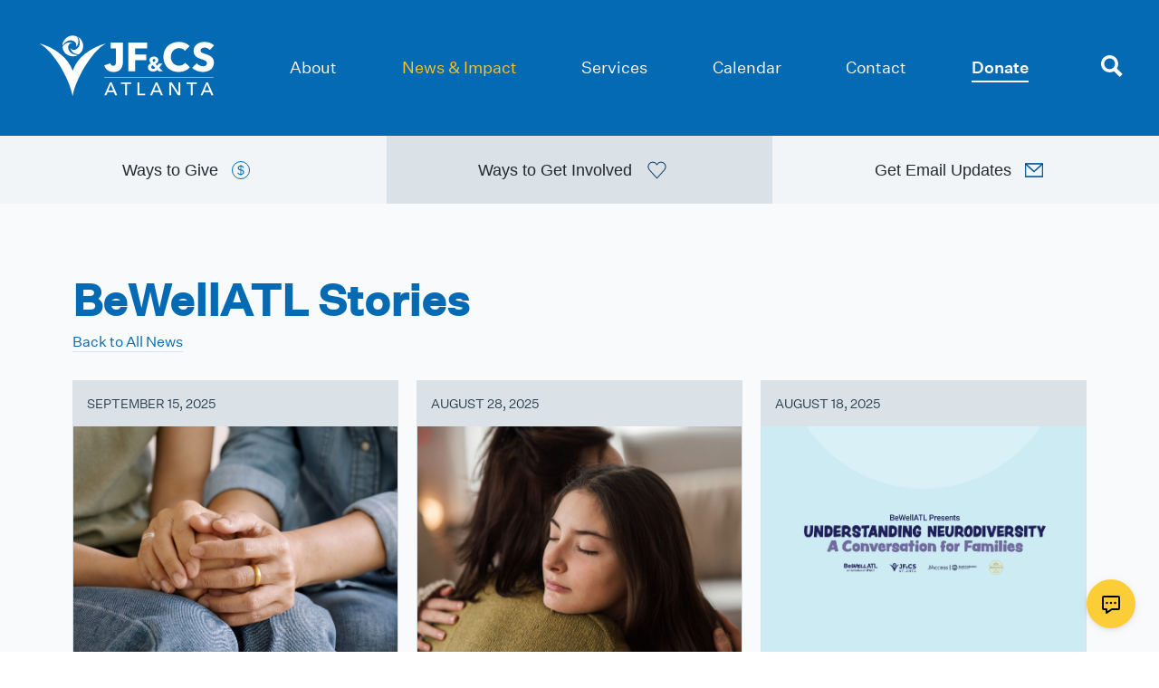

--- FILE ---
content_type: text/html; charset=UTF-8
request_url: https://jfcsatl.org/news/bewellatl
body_size: 23396
content:

<!DOCTYPE html>
<html lang="en" class="no-js" xmlns="http://www.w3.org/1999/xhtml" xmlns:fb="http://ogp.me/ns/fb#">
<head>
        <!--# if expr="$HTTP_COOKIE=/critical\-css\=72bc42892a/" -->
    <!-- CSS has already been cached -->
    <!--# else -->
        <!--# endif --><script>
        !function(e,t,a,n,g){e[n]=e[n]||[],e[n].push({"gtm.start":(new Date).getTime(),event:"gtm.js"});var m=t.getElementsByTagName(a)[0],r=t.createElement(a);r.async=!0,r.src="https://www.googletagmanager.com/gtm.js?id=GTM-K6DGSQ5",m.parentNode.insertBefore(r,m)}(window,document,"script","dataLayer");
    </script>
    <script>!function(e,t){var n=function(e,t){"use strict";if(t.getElementsByClassName){var n,i,o=t.documentElement,a=e.Date,r=e.HTMLPictureElement,s="addEventListener",l="getAttribute",c=e[s],d=e.setTimeout,u=e.requestAnimationFrame||d,f=e.requestIdleCallback,m=/^picture$/i,p=["load","error","lazyincluded","_lazyloaded"],v={},h=Array.prototype.forEach,y=function(e,t){return v[t]||(v[t]=new RegExp("(\\s|^)"+t+"(\\s|$)")),v[t].test(e[l]("class")||"")&&v[t]},g=function(e,t){y(e,t)||e.setAttribute("class",(e[l]("class")||"").trim()+" "+t)},z=function(e,t){var n;(n=y(e,t))&&e.setAttribute("class",(e[l]("class")||"").replace(n," "))},C=function(e,t,n){var i=n?s:"removeEventListener";n&&C(e,t),p.forEach(function(n){e[i](n,t)})},b=function(e,i,o,a,r){var s=t.createEvent("Event");return o||(o={}),o.instance=n,s.initEvent(i,!a,!r),s.detail=o,e.dispatchEvent(s),s},A=function(t,n){var o;!r&&(o=e.picturefill||i.pf)?(n&&n.src&&!t[l]("srcset")&&t.setAttribute("srcset",n.src),o({reevaluate:!0,elements:[t]})):n&&n.src&&(t.src=n.src)},E=function(e,t){return(getComputedStyle(e,null)||{})[t]},w=function(e,t,n){for(n=n||e.offsetWidth;n<i.minSize&&t&&!e._lazysizesWidth;)n=t.offsetWidth,t=t.parentNode;return n},x=function(){var e,n,i=[],o=[],a=i,r=function(){var t=a;for(a=i.length?o:i,e=!0,n=!1;t.length;)t.shift()();e=!1},s=function(i,o){e&&!o?i.apply(this,arguments):(a.push(i),n||(n=!0,(t.hidden?d:u)(r)))};return s._lsFlush=r,s}(),_=function(e,t){return t?function(){x(e)}:function(){var t=this,n=arguments;x(function(){e.apply(t,n)})}},N=function(e){var t,n=0,o=i.throttleDelay,r=i.ricTimeout,s=function(){t=!1,n=a.now(),e()},l=f&&r>49?function(){f(s,{timeout:r}),r!==i.ricTimeout&&(r=i.ricTimeout)}:_(function(){d(s)},!0);return function(e){var i;(e=!0===e)&&(r=33),t||(t=!0,(i=o-(a.now()-n))<0&&(i=0),e||i<9?l():d(l,i))}},M=function(e){var t,n,i=function(){t=null,e()},o=function(){var e=a.now()-n;e<99?d(o,99-e):(f||i)(i)};return function(){n=a.now(),t||(t=d(o,99))}};!function(){var t,n={lazyClass:"lazyload",loadedClass:"lazyloaded",loadingClass:"lazyloading",preloadClass:"lazypreload",errorClass:"lazyerror",autosizesClass:"lazyautosizes",srcAttr:"data-src",srcsetAttr:"data-srcset",sizesAttr:"data-sizes",minSize:40,customMedia:{},init:!0,expFactor:1.5,hFac:.8,loadMode:2,loadHidden:!0,ricTimeout:0,throttleDelay:125};for(t in i=e.lazySizesConfig||e.lazysizesConfig||{},n)t in i||(i[t]=n[t]);e.lazySizesConfig=i,d(function(){i.init&&R()})}();var S=function(){var r,u,f,p,v,w,S,R,B,W,D,F,T=/^img$/i,I=/^iframe$/i,O="onscroll"in e&&!/(gle|ing)bot/.test(navigator.userAgent),L=0,U=0,j=-1,H=function(e){U--,(!e||U<0||!e.target)&&(U=0)},P=function(e){return null==F&&(F="hidden"==E(t.body,"visibility")),F||"hidden"!=E(e.parentNode,"visibility")&&"hidden"!=E(e,"visibility")},$=function(e,n){var i,a=e,r=P(e);for(R-=n,D+=n,B-=n,W+=n;r&&(a=a.offsetParent)&&a!=t.body&&a!=o;)(r=(E(a,"opacity")||1)>0)&&"visible"!=E(a,"overflow")&&(i=a.getBoundingClientRect(),r=W>i.left&&B<i.right&&D>i.top-1&&R<i.bottom+1);return r},J=function(){var e,a,s,c,d,f,m,v,h,y,g,z,C=n.elements;if((p=i.loadMode)&&U<8&&(e=C.length)){for(a=0,j++,y=!i.expand||i.expand<1?o.clientHeight>500&&o.clientWidth>500?500:370:i.expand,n._defEx=y,g=y*i.expFactor,z=i.hFac,F=null,L<g&&U<1&&j>2&&p>2&&!t.hidden?(L=g,j=0):L=p>1&&j>1&&U<6?y:0;a<e;a++)if(C[a]&&!C[a]._lazyRace)if(O)if((v=C[a][l]("data-expand"))&&(f=1*v)||(f=L),h!==f&&(w=innerWidth+f*z,S=innerHeight+f,m=-1*f,h=f),s=C[a].getBoundingClientRect(),(D=s.bottom)>=m&&(R=s.top)<=S&&(W=s.right)>=m*z&&(B=s.left)<=w&&(D||W||B||R)&&(i.loadHidden||P(C[a]))&&(u&&U<3&&!v&&(p<3||j<4)||$(C[a],f))){if(X(C[a]),d=!0,U>9)break}else!d&&u&&!c&&U<4&&j<4&&p>2&&(r[0]||i.preloadAfterLoad)&&(r[0]||!v&&(D||W||B||R||"auto"!=C[a][l](i.sizesAttr)))&&(c=r[0]||C[a]);else X(C[a]);c&&!d&&X(c)}},q=N(J),Z=function(e){var t=e.target;t._lazyCache?delete t._lazyCache:(H(e),g(t,i.loadedClass),z(t,i.loadingClass),C(t,K),b(t,"lazyloaded"))},G=_(Z),K=function(e){G({target:e.target})},Q=function(e){var t,n=e[l](i.srcsetAttr);(t=i.customMedia[e[l]("data-media")||e[l]("media")])&&e.setAttribute("media",t),n&&e.setAttribute("srcset",n)},V=_(function(e,t,n,o,a){var r,s,c,u,p,v;(p=b(e,"lazybeforeunveil",t)).defaultPrevented||(o&&(n?g(e,i.autosizesClass):e.setAttribute("sizes",o)),s=e[l](i.srcsetAttr),r=e[l](i.srcAttr),a&&(c=e.parentNode,u=c&&m.test(c.nodeName||"")),v=t.firesLoad||"src"in e&&(s||r||u),p={target:e},g(e,i.loadingClass),v&&(clearTimeout(f),f=d(H,2500),C(e,K,!0)),u&&h.call(c.getElementsByTagName("source"),Q),s?e.setAttribute("srcset",s):r&&!u&&(I.test(e.nodeName)?function(e,t){try{e.contentWindow.location.replace(t)}catch(n){e.src=t}}(e,r):e.src=r),a&&(s||u)&&A(e,{src:r})),e._lazyRace&&delete e._lazyRace,z(e,i.lazyClass),x(function(){(!v||e.complete&&e.naturalWidth>1)&&(Z(p),e._lazyCache=!0,d(function(){"_lazyCache"in e&&delete e._lazyCache},9))},!0)}),X=function(e){var t,n=T.test(e.nodeName),o=n&&(e[l](i.sizesAttr)||e[l]("sizes")),a="auto"==o;(!a&&u||!n||!e[l]("src")&&!e.srcset||e.complete||y(e,i.errorClass)||!y(e,i.lazyClass))&&(t=b(e,"lazyunveilread").detail,a&&k.updateElem(e,!0,e.offsetWidth),e._lazyRace=!0,U++,V(e,t,a,o,n))},Y=function(){if(!u){if(a.now()-v<999)return void d(Y,999);var e=M(function(){i.loadMode=3,q()});u=!0,i.loadMode=3,q(),c("scroll",function(){3==i.loadMode&&(i.loadMode=2),e()},!0)}};return{_:function(){v=a.now(),n.elements=t.getElementsByClassName(i.lazyClass),r=t.getElementsByClassName(i.lazyClass+" "+i.preloadClass),c("scroll",q,!0),c("resize",q,!0),e.MutationObserver?new MutationObserver(q).observe(o,{childList:!0,subtree:!0,attributes:!0}):(o[s]("DOMNodeInserted",q,!0),o[s]("DOMAttrModified",q,!0),setInterval(q,999)),c("hashchange",q,!0),["focus","mouseover","click","load","transitionend","animationend","webkitAnimationEnd"].forEach(function(e){t[s](e,q,!0)}),/d$|^c/.test(t.readyState)?Y():(c("load",Y),t[s]("DOMContentLoaded",q),d(Y,2e4)),n.elements.length?(J(),x._lsFlush()):q()},checkElems:q,unveil:X}}(),k=function(){var e,n=_(function(e,t,n,i){var o,a,r;if(e._lazysizesWidth=i,i+="px",e.setAttribute("sizes",i),m.test(t.nodeName||""))for(o=t.getElementsByTagName("source"),a=0,r=o.length;a<r;a++)o[a].setAttribute("sizes",i);n.detail.dataAttr||A(e,n.detail)}),o=function(e,t,i){var o,a=e.parentNode;a&&(i=w(e,a,i),(o=b(e,"lazybeforesizes",{width:i,dataAttr:!!t})).defaultPrevented||(i=o.detail.width)&&i!==e._lazysizesWidth&&n(e,a,o,i))},a=M(function(){var t,n=e.length;if(n)for(t=0;t<n;t++)o(e[t])});return{_:function(){e=t.getElementsByClassName(i.autosizesClass),c("resize",a)},checkElems:a,updateElem:o}}(),R=function(){R.i||(R.i=!0,k._(),S._())};return n={cfg:i,autoSizer:k,loader:S,init:R,uP:A,aC:g,rC:z,hC:y,fire:b,gW:w,rAF:x}}}(e,e.document);e.lazySizes=n,"object"==typeof module&&module.exports&&(module.exports=n)}(window),function(e){var t=!1;if("function"==typeof define&&define.amd&&(define(e),t=!0),"object"==typeof exports&&(module.exports=e(),t=!0),!t){var n=window.Cookies,i=window.Cookies=e();i.noConflict=function(){return window.Cookies=n,i}}}(function(){function e(){for(var e=0,t={};e<arguments.length;e++){var n=arguments[e];for(var i in n)t[i]=n[i]}return t}return function t(n){function i(t,o,a){var r;if("undefined"!=typeof document){if(arguments.length>1){if("number"==typeof(a=e({path:"/"},i.defaults,a)).expires){var s=new Date;s.setMilliseconds(s.getMilliseconds()+864e5*a.expires),a.expires=s}a.expires=a.expires?a.expires.toUTCString():"";try{r=JSON.stringify(o),/^[\{\[]/.test(r)&&(o=r)}catch(e){}o=n.write?n.write(o,t):encodeURIComponent(String(o)).replace(/%(23|24|26|2B|3A|3C|3E|3D|2F|3F|40|5B|5D|5E|60|7B|7D|7C)/g,decodeURIComponent),t=(t=(t=encodeURIComponent(String(t))).replace(/%(23|24|26|2B|5E|60|7C)/g,decodeURIComponent)).replace(/[\(\)]/g,escape);var l="";for(var c in a)a[c]&&(l+="; "+c,!0!==a[c]&&(l+="="+a[c]));return document.cookie=t+"="+o+l}t||(r={});for(var d=document.cookie?document.cookie.split("; "):[],u=/(%[0-9A-Z]{2})+/g,f=0;f<d.length;f++){var m=d[f].split("="),p=m.slice(1).join("=");this.json||'"'!==p.charAt(0)||(p=p.slice(1,-1));try{var v=m[0].replace(u,decodeURIComponent);if(p=n.read?n.read(p,v):n(p,v)||p.replace(u,decodeURIComponent),this.json)try{p=JSON.parse(p)}catch(e){}if(t===v){r=p;break}t||(r[v]=p)}catch(e){}}return r}}return i.set=i,i.get=function(e){return i.call(i,e)},i.getJSON=function(){return i.apply({json:!0},[].slice.call(arguments))},i.defaults={},i.remove=function(t,n){i(t,"",e(n,{expires:-1}))},i.withConverter=t,i}(function(){})});
    </script>
            <meta charset="utf-8">
<meta http-equiv="X-UA-Compatible" content="IE=edge">
<meta name="viewport" content="width=device-width, initial-scale=1.0, user-scalable=no">
<meta name="author" content="Jonathan Melville, Melville Digital Development">
<meta name="apple-mobile-web-app-capable" content="yes">
<meta name="apple-mobile-web-app-status-bar-style" content="black">
<meta name="apple-mobile-web-app-title" content="JF&amp;CS of Atlanta">
<meta name="msapplication-tap-highlight" content="no">
<link rel="apple-touch-icon-precomposed" href="/dist/graphics/apple-touch-icon.png">
<link rel="apple-touch-icon-precomposed" sizes="57x57" href="/dist/graphics/apple-touch-icon.png">
<link rel="apple-touch-icon-precomposed" sizes="76x76" href="/dist/graphics/apple-touch-icon.png">
<link rel="apple-touch-icon-precomposed" sizes="120x120" href="/dist/graphics/apple-touch-icon.png">
<link rel="apple-touch-icon-precomposed" sizes="152x152" href="/dist/graphics/apple-touch-icon.png">
<link rel="apple-touch-icon-precomposed" sizes="167x167" href="/dist/graphics/apple-touch-icon.png">
<link rel="apple-touch-icon-precomposed" sizes="180x180" href="/dist/graphics/apple-touch-icon.png">
<link rel="mask-icon" sizes="any" href="/dist/safari-icon.svg" color="#B9DED6">
<meta name="mobile-web-app-capable" content="yes">
<link rel="icon" sizes="192x192" href="/dist/graphics/apple-touch-icon.png">
<meta name="msapplication-TileImage" content="/dist/graphics/apple-touch-icon.png">
<meta name="msapplication-TileColor" content="#FFFFFF">
<link rel="shortcut icon" type="image/ico" href="/dist/graphics/favicon.ico" />
<link rel="icon" type="image/x-icon" href="/dist/graphics/favicon.png">
<link rel="home" href="https://jfcsatl.org/" /><!--# if expr="$HTTP_COOKIE=/critical\-css\=72bc42892a/" -->
    <link rel="stylesheet" href="/dist/css/app.72bc42892a.css">
<!--# else -->
    <script>
        Cookies.set('critical-css', '72bc42892a', {expires: 30});
    </script>
    <link rel="preload" href="/dist/css/app.72bc42892a.css" as="style" onload="this.onload=null;this.rel='stylesheet'">
    <noscript><link rel="stylesheet" href="/dist/css/app.72bc42892a.css"></noscript>
    <script>
        /*! loadCSS. [c]2017 Filament Group, Inc. MIT License */
        !function(t){"use strict";t.loadCSS||(t.loadCSS=function(){});var e=loadCSS.relpreload={};if(e.support=function(){var e;try{e=t.document.createElement("link").relList.supports("preload")}catch(t){e=!1}return function(){return e}}(),e.bindMediaToggle=function(t){var e=t.media||"all";function a(){t.media=e}t.addEventListener?t.addEventListener("load",a):t.attachEvent&&t.attachEvent("onload",a),setTimeout(function(){t.rel="stylesheet",t.media="only x"}),setTimeout(a,3e3)},e.poly=function(){if(!e.support())for(var a=t.document.getElementsByTagName("link"),n=0;n<a.length;n++){var o=a[n];"preload"!==o.rel||"style"!==o.getAttribute("as")||o.getAttribute("data-loadcss")||(o.setAttribute("data-loadcss",!0),e.bindMediaToggle(o))}},!e.support()){e.poly();var a=t.setInterval(e.poly,500);t.addEventListener?t.addEventListener("load",function(){e.poly(),t.clearInterval(a)}):t.attachEvent&&t.attachEvent("onload",function(){e.poly(),t.clearInterval(a)})}"undefined"!=typeof exports?exports.loadCSS=loadCSS:t.loadCSS=loadCSS}("undefined"!=typeof global?global:this);
    </script>
<!--# endif --><script src="/dist/js/core.7a444a7dd8.js"></script>
        <link rel="apple-touch-icon" sizes="180x180" href="/apple-touch-icon.png">
    <link rel="icon" type="image/png" sizes="32x32" href="/favicon-32x32.png">
    <link rel="icon" type="image/png" sizes="16x16" href="/favicon-16x16.png">
    <link rel="manifest" href="/site.webmanifest">
    <link rel="mask-icon" href="/safari-pinned-tab.svg" color="#5bbad5">
    <meta name="msapplication-TileColor" content="#da532c">
    <meta name="theme-color" content="#ffffff">
<title>JF&amp;CS Atlanta | BeWellATL</title><meta name="generator" content="SEOmatic">
<meta name="keywords" content="JF&amp;CS, JFCS, Jewish, Family, Career, Services, Atlanta, Georgia, Human Services, Counseling, Disabilities, Employment, Hope, Opportunity, Empower">
<meta name="description" content="Jewish Family &amp; Career Services (JF&amp;CS) helps improve the quality of life and build self-sufficiency for individuals and families in greater Atlanta.">
<meta name="referrer" content="no-referrer-when-downgrade">
<meta name="robots" content="all">
<meta content="en_US" property="og:locale">
<meta content="JF&amp;CS Atlanta" property="og:site_name">
<meta content="website" property="og:type">
<meta content="https://jfcsatl.org/news/bewellatl" property="og:url">
<meta content="BeWellATL" property="og:title">
<meta content="Jewish Family &amp; Career Services (JF&amp;CS) helps improve the quality of life and build self-sufficiency for individuals and families in greater Atlanta." property="og:description">
<meta content="https://d1symue921fl4h.cloudfront.net/assets/heroImg/_1200x630_crop_center-center_82_none/JFCS-NOV092.jpg?mtime=1557255366" property="og:image">
<meta content="1200" property="og:image:width">
<meta content="630" property="og:image:height">
<meta content="Jewish Family &amp; Career Services (JF&amp;CS) helps improve the quality of life and build self-sufficiency for individuals and families in greater Atlanta." property="og:image:alt">
<meta name="twitter:card" content="summary_large_image">
<meta name="twitter:site" content="@JFCSatl">
<meta name="twitter:creator" content="@JFCSatl">
<meta name="twitter:title" content="BeWellATL">
<meta name="twitter:description" content="Jewish Family &amp; Career Services (JF&amp;CS) helps improve the quality of life and build self-sufficiency for individuals and families in greater Atlanta.">
<meta name="twitter:image" content="https://d1symue921fl4h.cloudfront.net/assets/heroImg/_1200x630_crop_center-center_82_none/JFCS-NOV092.jpg?mtime=1557255366">
<meta name="twitter:image:width" content="1200">
<meta name="twitter:image:height" content="630">
<meta name="twitter:image:alt" content="Jewish Family &amp; Career Services (JF&amp;CS) helps improve the quality of life and build self-sufficiency for individuals and families in greater Atlanta.">
<link href="https://jfcsatl.org/news/bewellatl" rel="canonical">
<link href="https://jfcsatl.org/" rel="home">
<link type="text/plain" href="https://jfcsatl.org/humans.txt" rel="author"></head>
<body
class="text-base page__bewellatl  production"><noscript>
<iframe
src="https://www.googletagmanager.com/ns.html?id=GTM-K6DGSQ5" height="0" width="0" style="display:none;visibility:hidden"></iframe>
</noscript><svg
aria-hidden="true" class="hidden" version="1.1" xmlns="http://www.w3.org/2000/svg" xmlns:xlink="http://www.w3.org/1999/xlink"><symbol
id="icon-location" viewBox="0 0 32 32"><title>location</title>
<path
d="M11.163 11.554c0-2.655 2.166-4.807 4.837-4.807s4.837 2.152 4.837 4.807-2.166 4.806-4.837 4.806-4.837-2.152-4.837-4.806zM7.777 12.154c0 2.011 2.454 6.25 2.454 6.25l5.769 9.614 5.438-9.613c0 0 2.785-4.27 2.785-6.25 0-4.513-3.682-8.171-8.223-8.171s-8.223 3.657-8.223 8.17z"></path>
</symbol><symbol
id="icon-heart" viewBox="0 0 120 120"><title>heart</title>
<path
stroke-width="2" d="M60.084 115.164c-.568 0-1.104-.244-1.484-.66L8.588 59.192c-.18-.2-.316-.428-.404-.672l-.036-.06C3.544 50.656.5 45.504.5 37.424.5 19.456 14.908 4.836 32.616 4.836c11.212 0 21.588 5.956 27.384 15.448 5.764-9.38 16.132-15.26 27.38-15.26 17.708 0 32.116 14.52 32.116 32.372 0 8.104-3.072 13.3-7.712 21.164-.084.228-.212.444-.38.632l-49.84 55.312c-.368.416-.908.66-1.48.66.004 0 .004 0 0 0zM11.82 56.796l48.264 53.384 48.112-53.392c4.772-8.088 7.312-12.392 7.312-19.392 0-15.644-12.612-28.372-28.116-28.372-10.996 0-21.028 6.416-25.564 16.344-.648 1.42-2.988 1.42-3.64 0C53.6 15.324 43.568 8.836 32.62 8.836c-15.504 0-28.116 12.824-28.116 28.588 0 6.984 2.52 11.252 7.092 19l.224.372z"/>
</symbol><symbol
id="icon-facebook" viewBox="0 0 32 32"><title>facebook</title>
<path
d="M19 6h5v-6h-5c-3.86 0-7 3.14-7 7v3h-4v6h4v16h6v-16h5l1-6h-6v-3c0-0.542 0.458-1 1-1z"></path>
</symbol><symbol
id="icon-instagram" viewBox="0 0 32 32"><title>instagram</title>
<path
d="M16 2.881c4.275 0 4.781 0.019 6.462 0.094 1.563 0.069 2.406 0.331 2.969 0.55 0.744 0.288 1.281 0.638 1.837 1.194 0.563 0.563 0.906 1.094 1.2 1.838 0.219 0.563 0.481 1.412 0.55 2.969 0.075 1.688 0.094 2.194 0.094 6.463s-0.019 4.781-0.094 6.463c-0.069 1.563-0.331 2.406-0.55 2.969-0.288 0.744-0.637 1.281-1.194 1.837-0.563 0.563-1.094 0.906-1.837 1.2-0.563 0.219-1.413 0.481-2.969 0.55-1.688 0.075-2.194 0.094-6.463 0.094s-4.781-0.019-6.463-0.094c-1.563-0.069-2.406-0.331-2.969-0.55-0.744-0.288-1.281-0.637-1.838-1.194-0.563-0.563-0.906-1.094-1.2-1.837-0.219-0.563-0.481-1.413-0.55-2.969-0.075-1.688-0.094-2.194-0.094-6.463s0.019-4.781 0.094-6.463c0.069-1.563 0.331-2.406 0.55-2.969 0.288-0.744 0.638-1.281 1.194-1.838 0.563-0.563 1.094-0.906 1.838-1.2 0.563-0.219 1.412-0.481 2.969-0.55 1.681-0.075 2.188-0.094 6.463-0.094zM16 0c-4.344 0-4.887 0.019-6.594 0.094-1.7 0.075-2.869 0.35-3.881 0.744-1.056 0.412-1.95 0.956-2.837 1.85-0.894 0.888-1.438 1.781-1.85 2.831-0.394 1.019-0.669 2.181-0.744 3.881-0.075 1.713-0.094 2.256-0.094 6.6s0.019 4.887 0.094 6.594c0.075 1.7 0.35 2.869 0.744 3.881 0.413 1.056 0.956 1.95 1.85 2.837 0.887 0.887 1.781 1.438 2.831 1.844 1.019 0.394 2.181 0.669 3.881 0.744 1.706 0.075 2.25 0.094 6.594 0.094s4.888-0.019 6.594-0.094c1.7-0.075 2.869-0.35 3.881-0.744 1.050-0.406 1.944-0.956 2.831-1.844s1.438-1.781 1.844-2.831c0.394-1.019 0.669-2.181 0.744-3.881 0.075-1.706 0.094-2.25 0.094-6.594s-0.019-4.887-0.094-6.594c-0.075-1.7-0.35-2.869-0.744-3.881-0.394-1.063-0.938-1.956-1.831-2.844-0.887-0.887-1.781-1.438-2.831-1.844-1.019-0.394-2.181-0.669-3.881-0.744-1.712-0.081-2.256-0.1-6.6-0.1v0z"></path>
<path
d="M16 7.781c-4.537 0-8.219 3.681-8.219 8.219s3.681 8.219 8.219 8.219 8.219-3.681 8.219-8.219c0-4.537-3.681-8.219-8.219-8.219zM16 21.331c-2.944 0-5.331-2.387-5.331-5.331s2.387-5.331 5.331-5.331c2.944 0 5.331 2.387 5.331 5.331s-2.387 5.331-5.331 5.331z"></path>
<path
d="M26.462 7.456c0 1.060-0.859 1.919-1.919 1.919s-1.919-0.859-1.919-1.919c0-1.060 0.859-1.919 1.919-1.919s1.919 0.859 1.919 1.919z"></path>
</symbol><symbol
id="icon-twitter" viewBox="0 0 32 32"><title>twitter</title>
<path
d="M32 7.075c-1.175 0.525-2.444 0.875-3.769 1.031 1.356-0.813 2.394-2.1 2.887-3.631-1.269 0.75-2.675 1.3-4.169 1.594-1.2-1.275-2.906-2.069-4.794-2.069-3.625 0-6.563 2.938-6.563 6.563 0 0.512 0.056 1.012 0.169 1.494-5.456-0.275-10.294-2.888-13.531-6.862-0.563 0.969-0.887 2.1-0.887 3.3 0 2.275 1.156 4.287 2.919 5.463-1.075-0.031-2.087-0.331-2.975-0.819 0 0.025 0 0.056 0 0.081 0 3.181 2.263 5.838 5.269 6.437-0.55 0.15-1.131 0.231-1.731 0.231-0.425 0-0.831-0.044-1.237-0.119 0.838 2.606 3.263 4.506 6.131 4.563-2.25 1.762-5.075 2.813-8.156 2.813-0.531 0-1.050-0.031-1.569-0.094 2.913 1.869 6.362 2.95 10.069 2.95 12.075 0 18.681-10.006 18.681-18.681 0-0.287-0.006-0.569-0.019-0.85 1.281-0.919 2.394-2.075 3.275-3.394z"></path>
</symbol><symbol
id="icon-arrow-left" viewBox="0 0 32 32"><title>left</title>
<path
d="M2.561 15.24996324H31.25c.414 0 .75.336.75.75s-.336.75-.75.75H2.561l4.719 4.72c.293.292.293.768 0 1.06-.292.293-.768.293-1.06 0l-5.99-5.989c-.003-.003-.007-.007-.01-.011-.112-.111-.181-.248-.207-.392v-.001l-.001-.001v-.003l-.001-.002v-.005H.01c-.004-.025-.007-.051-.008-.076v-.002l-.001-.002V16.02796324l-.001-.001v-.017-.01V15.97296324l.001-.002v-.003c.002-.044.007-.087.016-.129.03-.135.097-.264.203-.369.003-.004.007-.008.01-.011l5.99-5.989c.292-.293.768-.293 1.06 0 .293.292.293.768 0 1.06l-4.719 4.72z"/>
</symbol><symbol
id="icon-email" viewBox="0 0 24 24"><title>email</title>
<path
d="M24 21h-24v-18h24v18zm-23-16.477v15.477h22v-15.477l-10.999 10-11.001-10zm21.089-.523h-20.176l10.088 9.171 10.088-9.171z"/>
</symbol><symbol
id="icon-arrow-right" viewBox="0 0 32 32"><title>right</title>
<path
d="M29.43903676 16.75h-28.689c-.414 0-.75-.336-.75-.75s.336-.75.75-.75h28.689l-4.719-4.72c-.293-.292-.293-.768 0-1.06.292-.293.768-.293 1.06 0l5.99 5.989c.003.003.007.007.01.011.112.111.181.248.207.392v.001l.001.001v.003l.001.002v.005h.001c.004.025.007.051.008.076v.002l.001.002V15.972l.001.001V16.027l-.001.002v.003c-.002.044-.007.087-.016.129-.03.135-.097.264-.203.369-.003.004-.007.008-.01.011l-5.99 5.989c-.292.293-.768.293-1.06 0-.293-.292-.293-.768 0-1.06l4.719-4.72z"/>
</symbol><symbol
id="icon-arrow-up" viewBox="0 0 32 32"><title>up</title>
<path
d="M16.7501 2.561V31.25c0 .414-.336.75-.75.75s-.75-.336-.75-.75V2.561l-4.72 4.719c-.292.293-.768.293-1.06 0-.293-.292-.293-.768 0-1.06l5.989-5.99c.003-.003.007-.007.011-.01.111-.112.248-.181.392-.207h.001l.001-.001h.003l.002-.001h.005V.01c.025-.004.051-.007.076-.008h.002l.002-.001H15.9721l.001-.001H16.0271l.002.001h.003c.044.002.087.007.129.016.135.03.264.097.369.203.004.003.008.007.011.01l5.989 5.99c.293.292.293.768 0 1.06-.292.293-.768.293-1.06 0l-4.72-4.719z"/>
</symbol><symbol
id="icon-arrow-down" viewBox="0 0 32 32"><title>down</title>
<path
d="M15.25 29.439V.75c0-.414.336-.75.75-.75s.75.336.75.75v28.689l4.72-4.719c.292-.293.768-.293 1.06 0 .293.292.293.768 0 1.06l-5.989 5.99c-.003.003-.007.007-.011.01-.111.112-.248.181-.392.207h-.001l-.001.001h-.003l-.002.001h-.005v.001c-.025.004-.051.007-.076.008h-.002l-.002.001H16.028l-.001.001H15.973l-.002-.001h-.003c-.044-.002-.087-.007-.129-.016-.135-.03-.264-.097-.369-.203-.004-.003-.008-.007-.011-.01L9.47 25.78c-.293-.292-.293-.768 0-1.06.292-.293.768-.293 1.06 0l4.72 4.719z"/>
</symbol></svg><div
class="mobile-nav-ctn fixed pin-t pin-r z-1000 large:hidden text-white transition-all p-15 mt-2 medium:mt-5"><div
class="inline-block mr-15 cursor-pointer" data-helm-toggle style="width:28px;height:28px;">
<svg
class="fill-current helm-menu-hamburger" xmlns="http://www.w3.org/2000/svg" width="24" height="24" viewBox="0 0 24 24"><path
d="M24 6h-24v-4h24v4zm0 4h-24v4h24v-4zm0 8h-24v4h24v-4z"/></svg>
<svg
class="fill-current helm-menu-close" xmlns="http://www.w3.org/2000/svg" width="24" height="24" viewBox="0 0 24 24"><path
d="M24 20.188l-8.315-8.209 8.2-8.282-3.697-3.697-8.212 8.318-8.31-8.203-3.666 3.666 8.321 8.24-8.206 8.313 3.666 3.666 8.237-8.318 8.285 8.203z"/></svg></div><div
class="inline-block search-btn cursor-pointer" style="width:28px;height:28px;">
<svg
class="fill-current pointer-events-auto inline-block search-btn" xmlns="http://www.w3.org/2000/svg" width="24" height="24" viewBox="0 0 24 24">
<path
class="search-btn" d="M23.822 20.88l-6.353-6.354c.93-1.465 1.467-3.2 1.467-5.059.001-5.219-4.247-9.467-9.468-9.467s-9.468 4.248-9.468 9.468c0 5.221 4.247 9.469 9.468 9.469 1.768 0 3.421-.487 4.839-1.333l6.396 6.396 3.119-3.12zm-20.294-11.412c0-3.273 2.665-5.938 5.939-5.938 3.275 0 5.94 2.664 5.94 5.938 0 3.275-2.665 5.939-5.94 5.939-3.274 0-5.939-2.664-5.939-5.939z"/>
</svg></div></div><nav
aria-hidden="true" class="navigation large:hidden helm-nav" data-helm-nav><ul
class="text-3xlarge bg-brand-primary text-white list-reset p-40 h-full flex flex-col justify-center font-sans"><li
class="mb-30">
<a
href="https://jfcsatl.org/">
<svg
class="fill-current text-brand-secondary w-5/12" xmlns="http://www.w3.org/2000/svg"
viewBox="0 0 270 100">
<path
d="M37.317484 1.93087v44.20731c0 1.829268-.101542 3.55691-.304626 5.182926-.203084 1.626016-.50771 2.947154-1.01542 4.06504-.710794 1.829268-1.726214 3.455284-3.04626 4.979674-1.218504 1.52439-2.741634 2.743902-4.467848 3.760162-1.726214 1.01626-3.55397 1.829268-5.58481 2.439024s-4.163222.914634-6.498688.914634c-6.701772 0-12.18504-3.04878-16.449804-9.349592L10.71348 47.052814c.304626 1.930894.913878 3.455284 1.827756 4.57317.913878 1.117886 2.132382 1.727642 3.55397 1.727642 3.04626 0 4.670932-2.439024 4.670932-7.317072V1.93087h16.551346zm49.958664 14.126014H67.373916v10.67073h18.176018v14.024388H67.373916v24.999996H50.82257V1.93087h36.55512v14.126014h-.101542zm52.395672 25.304874c3.350886-3.252032 6.09252-6.300812 8.326444-9.14634l9.341864 9.044714c-.913878 1.321138-2.03084 2.642276-3.249344 3.963414-1.218504 1.321138-2.640092 2.743902-4.163222 4.166666l-1.218504 1.219512 14.21588 15.142274h-20.613026l-5.58481-5.792682c-7.61565 5.0813-14.926674 7.62195-21.933072 7.62195-2.944718 0-5.686352-.406504-8.224902-1.321138-2.437008-.914634-4.670932-2.134146-6.397146-3.760162-1.726214-1.626016-3.249344-3.55691-4.264764-5.792682-1.01542-2.235772-1.52313-4.674796-1.52313-7.317072 0-2.337398.304626-4.471544 1.01542-6.300812.609252-1.829268 1.726214-3.55691 3.350886-5.284552 1.218504-1.321138 2.53855-2.439024 3.960138-3.353658 1.421588-.914634 3.249344-1.829268 5.280184-2.845528l1.726214-.813008-1.116962-1.219512c-3.249344-4.06504-4.874016-8.028454-4.874016-11.788616 0-2.439024.50771-4.776422 1.52313-6.910568 1.01542-2.134146 2.437008-3.963414 4.163222-5.58943 1.726214-1.52439 3.858596-2.743902 6.295604-3.658536s5.0771-1.321138 7.818734-1.321138c2.843176 0 5.483268.406504 7.920276 1.321138 2.437008.914634 4.56939 2.134146 6.295604 3.658536 1.726214 1.626016 3.147802 3.455284 4.163222 5.58943 1.01542 2.134146 1.52313 4.369918 1.52313 6.910568 0 1.727642-.203084 3.252032-.609252 4.57317-.406168 1.422764-1.01542 2.642276-2.03084 3.861788-.913878 1.219512-2.132382 2.337398-3.655512 3.455284-1.52313 1.117886-3.350886 2.235772-5.58481 3.353658l8.12336 8.333332zm-22.237698-2.235772c-3.960138 2.439024-5.990978 4.979674-5.990978 7.418698 0 .914634.203084 1.727642.609252 2.54065.406168.711382.913878 1.422764 1.624672 1.930894.710794.50813 1.421588.914634 2.335466 1.219512.913878.304878 1.827756.50813 2.843176.50813 2.843176 0 5.686352-.914634 8.732612-2.743902l-10.1542-10.873982zm6.904856-13.922762c3.960138-2.337398 5.889436-4.979674 5.889436-7.926828 0-1.626016-.50771-2.947154-1.52313-4.06504-1.01542-1.117886-2.335466-1.727642-4.06168-1.727642-1.52313 0-2.741634.50813-3.757054 1.52439-1.01542 1.01626-1.52313 2.235772-1.52313 3.760162 0 2.03252 1.624672 4.878048 4.975558 8.434958zm90.981632-1.930894c-3.858596-4.674796-8.529528-7.012194-14.21588-7.012194-2.437008 0-4.772474.406504-6.904856 1.321138-2.132382.914634-3.960138 2.134146-5.483268 3.658536-1.52313 1.52439-2.741634 3.353658-3.55397 5.58943-.913878 2.134146-1.320046 4.471544-1.320046 6.910568 0 2.54065.406168 4.878048 1.320046 7.012194.913878 2.134146 2.132382 3.963414 3.655512 5.58943 1.52313 1.626016 3.350886 2.845528 5.483268 3.760162 2.132382.914634 4.366306 1.321138 6.803314 1.321138 5.280184 0 10.052658-2.235772 14.317422-6.808942v19.613818l-1.726214.609756c-2.53855.914634-4.874016 1.52439-7.10794 2.03252-2.233924.406504-4.366306.609756-6.498688.609756-4.366306 0-8.63107-.813008-12.591208-2.54065-4.06168-1.626016-7.61565-3.963414-10.66191-7.012194-3.04626-3.04878-5.58481-6.60569-7.412566-10.772356s-2.741634-8.63821-2.741634-13.617884c0-4.878048.913878-9.451218 2.741634-13.516258s4.264764-7.62195 7.311024-10.569104c3.04626-2.947154 6.60023-5.284552 10.66191-6.910568 4.06168-1.626016 8.326444-2.54065 12.794292-2.54065 2.53855 0 5.0771.304878 7.514108.813008 2.437008.50813 5.0771 1.321138 7.717192 2.54065V23.27233h-.101542zm45.490816-4.979674c-1.827756-1.422764-3.655512-2.54065-5.381726-3.252032-1.726214-.711382-3.55397-1.01626-5.280184-1.01626-2.132382 0-3.858596.50813-5.280184 1.52439-1.320046 1.01626-2.03084 2.337398-2.03084 3.963414 0 1.117886.304626 2.03252 1.01542 2.743902.710794.711382 1.52313 1.321138 2.640092 1.930894 1.116962.50813 2.335466 1.01626 3.757054 1.422764 1.421588.406504 2.741634.813008 4.06168 1.219512 5.381726 1.829268 9.341864 4.166666 11.880414 7.215446 2.53855 3.04878 3.757054 6.910568 3.757054 11.788616 0 3.252032-.50771 6.199186-1.624672 8.841462s-2.741634 4.878048-4.772474 6.808942c-2.132382 1.930894-4.670932 3.353658-7.818734 4.369918-3.04626 1.01626-6.60023 1.52439-10.458826 1.52439-8.021818 0-15.535926-2.439024-22.440782-7.215446l7.10794-13.414632c2.437008 2.235772 4.975558 3.861788 7.311024 4.878048 2.437008 1.117886 4.772474 1.626016 7.209482 1.626016 2.741634 0 4.670932-.609756 6.09252-1.829268 1.320046-1.219512 2.03084-2.642276 2.03084-4.268292 0-.914634-.203084-1.829268-.50771-2.54065s-.913878-1.321138-1.726214-1.930894c-.812336-.609756-1.827756-1.117886-3.04626-1.626016-1.218504-.50813-2.843176-1.117886-4.56939-1.727642-2.132382-.711382-4.264764-1.422764-6.295604-2.235772-2.03084-.813008-3.858596-1.930894-5.483268-3.252032-1.624672-1.321138-2.944718-3.04878-3.858596-5.0813-1.01542-2.03252-1.52313-4.674796-1.52313-7.825202 0-3.150406.50771-5.995934 1.52313-8.536584 1.01542-2.54065 2.53855-4.776422 4.366306-6.60569 1.929298-1.829268 4.163222-3.252032 6.904856-4.268292 2.741634-1.01626 5.787894-1.52439 9.13878-1.52439 3.147802 0 6.498688.406504 9.849574 1.321138 3.452428.914634 6.701772 2.134146 9.849574 3.861788l-6.397146 13.109754zM161.625 93.178h.023v-9.499c0-.23.184-.437.437-.437h2.116c.23 0 .437.207.437.437v15.479c0 .23-.207.414-.437.414h-.552l-9.614-10.557h-.023v9.89c0 .23-.184.437-.437.437h-2.093c-.23 0-.437-.207-.437-.437V83.426c0-.23.207-.414.437-.414h.575l9.568 10.166zm-97.06-10.166c.23 0 .322.115.391.253l7.084 15.479c.138.299-.046.598-.391.598h-2.001c-.345 0-.506-.138-.667-.46l-1.127-2.484h-6.877l-1.127 2.484c-.092.23-.299.46-.667.46h-2.001c-.345 0-.529-.299-.391-.598l7.153-15.479c.069-.138.184-.253.391-.253h.23zm42.113.23c.23 0 .437.207.437.437v12.903h5.865c.253 0 .437.207.437.437v1.886c0 .23-.184.437-.437.437h-8.418c-.253 0-.437-.207-.437-.437V83.679c0-.23.184-.437.437-.437h2.116zm80.5 0c.253 0 .437.207.437.437v1.886c0 .23-.184.437-.437.437h-3.519v12.903c0 .23-.207.437-.437.437h-2.139c-.23 0-.437-.207-.437-.437V86.002h-3.519c-.253 0-.437-.207-.437-.437v-1.886c0-.23.184-.437.437-.437h10.051zm-95.542 0c.253 0 .437.207.437.437v1.886c0 .23-.184.437-.437.437h-3.519v12.903c0 .23-.207.437-.437.437h-2.139c-.23 0-.437-.207-.437-.437V86.002h-3.519c-.253 0-.437-.207-.437-.437v-1.886c0-.23.184-.437.437-.437h10.051zm112.838-.23c.23 0 .322.115.391.253l7.084 15.479c.138.299-.046.598-.391.598h-2.001c-.345 0-.506-.138-.667-.46l-1.127-2.484h-6.877l-1.127 2.484c-.092.23-.299.46-.667.46h-2.001c-.345 0-.529-.299-.391-.598l7.153-15.479c.069-.138.184-.253.391-.253h.23zm-72.657 0c.23 0 .322.115.391.253l7.084 15.479c.138.299-.046.598-.391.598H136.9c-.345 0-.506-.138-.667-.46l-1.127-2.484h-6.877l-1.127 2.484c-.092.23-.299.46-.667.46h-2.001c-.345 0-.529-.299-.391-.598l7.153-15.479c.069-.138.184-.253.391-.253h.23zm-65.09 10.833l-2.3-5.06h-.069l-2.254 5.06h4.623zm139.909 0l-2.3-5.06h-.069l-2.254 5.06h4.623zm-72.657 0l-2.3-5.06h-.069l-2.254 5.06h4.623z"/>
</svg>
</a></li><li >
<a
href="https://jfcsatl.org/about"
class="py-15 text-white font-sans-light block ">About</a></li><li
class="active">
<a
href="https://jfcsatl.org/news"
class="py-15 text-white font-sans-light block active">News &amp; Impact</a></li><li >
<a
href="https://jfcsatl.org/services"
class="py-15 text-white font-sans-light block ">Services</a></li><li >
<a
href="https://jfcsatl.org/calendar"
class="py-15 text-white font-sans-light block ">Calendar</a></li><li >
<a
href="https://jfcsatl.org/contact"
class="py-15 text-white font-sans-light block ">Contact</a></li><li >
<a
href="https://give.jfcsatl.org/empower?&amp;utm_source=jfcsatl&amp;utm_medium=home_donate_button&amp;utm_campaign=2025_2026"
class="py-15 text-white font-sans-light block ">Donate</a></li></ul></nav><nav
id="persist-nav" class="w-full bg-persist-nav fixed pin-t pin-l z-50 persist-nav"><ul
class="list-reset flex items-center large:justify-around py-15 px-20 text-body-primary font-sans"><li
class="absolute large:hidden">
<a
class="uppercase text-brand-primary border-brand-primary font-sans-medium font-normal text-small text-brand-primary border px-6 py-4" href="https://give.jfcsatl.org/empower?&amp;utm_source=jfcsatl&amp;utm_medium=home_donate_button&amp;utm_campaign=2025_2026">Donate</a></li><li
class="font-sans-medium uppercase tracking-wide text-body-primary mx-auto large:mx-0">
<a
href="https://jfcsatl.org/">
<svg
id="Layer_1" class="fill-current text-brand-primary h-25 medium:h-30" data-name="Layer 1" xmlns="http://www.w3.org/2000/svg" viewBox="0 0 211.5 74.1"><path
d="M81.92 71.32h-2.37l6.61-15.24h1.93l6.54 15.24h-2.41l-1.55-3.75h-7.23Zm2.28-5.62h5.7l-2.84-7.14ZM106 71.32h-2.13V58H99v-1.92h11.9V58H106ZM120.44 69.43h6.8v1.89h-8.93V56.08h2.13ZM135.31 71.32h-2.37l6.61-15.24h1.93L148 71.32h-2.42l-1.54-3.75h-7.23Zm2.28-5.62h5.7l-2.84-7.14ZM166.1 68.26h.05V56.08h2.13v15.24h-2.69l-8.05-12.44v12.44h-2.13V56.08h2.78ZM182.7 71.32h-2.14V58h-4.88v-1.92h11.9V58h-4.88ZM194.32 71.32H192l6.6-15.24h1.94L207 71.32h-2.41l-1.55-3.75h-7.23Zm2.28-5.62h5.7l-2.84-7.14ZM79.55 50.23h127.49v.69H79.55zM42.6 72.36C45.67 53.61 64.07 20 81.49 10.62c-19 5-33.68 17-38.84 31.72l-.06.12C37.44 27.73 22.67 15.55 3.64 10.55c17.42 9.33 35.89 43.06 38.96 61.81Z"/><path
d="m47.29 24 1.21.13c-3.68 3-16.29 2.23-17.8-9.21-.07-.55 4.45-7.62 11.53-5-4.25 0-5.65 3.88-4.6 7.49 1.82 6.17 9.66 6.59 9.66 6.59Z"/><path
d="M49.51 4.25 49 3.14c4.41 1.7 10.08 13 .93 20-.45.34-8.83-.05-10.1-7.49 2.11 3.69 6.18 3 8.78.24 4.48-4.65.9-11.64.9-11.64Z"/><path
d="m31.36 12.23-.71 1C29.92 8.55 36.86-2 47.52 2.41c.52.21 4.38 7.66-1.43 12.48 2.14-3.67-.54-6.83-4.19-7.72-6.28-1.54-10.54 5.06-10.54 5.06ZM115.47 16.53v6.9h12.95v6.66h-12.95v13h-8V9.63h22v6.9ZM143 43.09l-1.58-1.63a6.68 6.68 0 0 1-2 1.4 6.82 6.82 0 0 1-2.92.56 8.26 8.26 0 0 1-2.22-.3 5.66 5.66 0 0 1-1.93-.92 4.68 4.68 0 0 1-1.35-1.56 4.54 4.54 0 0 1-.51-2.21 4.34 4.34 0 0 1 .28-1.6 4.43 4.43 0 0 1 .77-1.3 5.64 5.64 0 0 1 1.12-1 10.7 10.7 0 0 1 1.34-.73 6.54 6.54 0 0 1-1.25-1.65 4.26 4.26 0 0 1-.47-2 3.84 3.84 0 0 1 .47-1.94A4.28 4.28 0 0 1 134 26.9a5 5 0 0 1 1.68-.75 7.4 7.4 0 0 1 1.85-.24 7 7 0 0 1 1.87.25 4.86 4.86 0 0 1 1.64.77 3.8 3.8 0 0 1 1.16 1.32 3.93 3.93 0 0 1 .43 1.91 3.8 3.8 0 0 1-.26 1.46 4.11 4.11 0 0 1-.72 1.18 5.46 5.46 0 0 1-1.07 1 9.94 9.94 0 0 1-1.3.78l2.1 2.15 1.62-2.62h4.3L143.73 39l4.15 4.14ZM136.16 36a3.92 3.92 0 0 0-1.24.79 2.18 2.18 0 0 0-.33 2.34 2.27 2.27 0 0 0 .52.66 2.38 2.38 0 0 0 .72.42 2.63 2.63 0 0 0 .83.14 2.88 2.88 0 0 0 1.39-.33 3.21 3.21 0 0 0 1.07-.95Zm3-5.74a1.55 1.55 0 0 0-.42-1.09 1.53 1.53 0 0 0-1.16-.45 1.62 1.62 0 0 0-1.15.44 1.48 1.48 0 0 0-.46 1.1 2.23 2.23 0 0 0 .32 1.13 3.71 3.71 0 0 0 .93 1 4.23 4.23 0 0 0 1.37-.87 1.74 1.74 0 0 0 .55-1.24ZM174 42.5a17.94 17.94 0 0 1-7.48 1.5 19.63 19.63 0 0 1-7.16-1.27 16.56 16.56 0 0 1-9.47-9.22 18.2 18.2 0 0 1-1.37-7.18 18.35 18.35 0 0 1 1.39-7.33 16.21 16.21 0 0 1 3.85-5.55 17 17 0 0 1 5.77-3.45 20.27 20.27 0 0 1 7.13-1.23 20 20 0 0 1 7 1.26 13.23 13.23 0 0 1 5.55 3.66l-5.48 5.48a6.8 6.8 0 0 0-3-2.32 9.88 9.88 0 0 0-3.78-.75 9.55 9.55 0 0 0-3.89.78A9 9 0 0 0 160 19a9.92 9.92 0 0 0-2 3.23 11.52 11.52 0 0 0-.7 4.09 11.83 11.83 0 0 0 .7 4.16 9.92 9.92 0 0 0 2 3.24 8.92 8.92 0 0 0 3 2.1 9.58 9.58 0 0 0 3.82.76 8.92 8.92 0 0 0 4.21-1 8.07 8.07 0 0 0 2.88-2.46l5.62 5.3A16 16 0 0 1 174 42.5ZM202.66 18.33a7.25 7.25 0 0 0-2.66-2.11 7.68 7.68 0 0 0-3.24-.78 10.06 10.06 0 0 0-1.63.14 4.29 4.29 0 0 0-1.49.55 3.67 3.67 0 0 0-1.11 1 2.75 2.75 0 0 0-.53 1.67 2.63 2.63 0 0 0 .36 1.42 3.2 3.2 0 0 0 1 1 9.55 9.55 0 0 0 1.63.78c.63.23 1.33.48 2.12.73 1.14.38 2.32.8 3.55 1.25a13.71 13.71 0 0 1 3.35 1.82 9.81 9.81 0 0 1 2.51 2.81 8.13 8.13 0 0 1 1 4.18 10.9 10.9 0 0 1-1.07 5 9.87 9.87 0 0 1-2.85 3.47 12.33 12.33 0 0 1-4.12 2 17.28 17.28 0 0 1-4.77.66 19.55 19.55 0 0 1-6.94-1.26 14.67 14.67 0 0 1-5.58-3.56l5.29-5.39a9.8 9.8 0 0 0 3.24 2.53 8.74 8.74 0 0 0 4 1 7.82 7.82 0 0 0 1.75-.19 4.33 4.33 0 0 0 1.49-.61 3.18 3.18 0 0 0 1-1.13 3.61 3.61 0 0 0 .37-1.7 2.66 2.66 0 0 0-.47-1.61 4.61 4.61 0 0 0-1.35-1.21 10.81 10.81 0 0 0-2.17-1c-.87-.3-1.85-.62-2.95-1a26.32 26.32 0 0 1-3.15-1.23 10.6 10.6 0 0 1-2.74-1.81 8.31 8.31 0 0 1-1.93-2.7 9.08 9.08 0 0 1-.74-3.85 9.41 9.41 0 0 1 1.17-4.7 9.72 9.72 0 0 1 3-3.26 12.85 12.85 0 0 1 4.15-1.87 19.12 19.12 0 0 1 4.68-.59 17.46 17.46 0 0 1 5.79 1 14.89 14.89 0 0 1 5.17 3.07ZM100.84 35.81a11.33 11.33 0 0 1-1.65 4 9.26 9.26 0 0 1-3.36 3A11.42 11.42 0 0 1 90.28 44a11.27 11.27 0 0 1-7.09-2.19 10.49 10.49 0 0 1-3.78-5.65l7.14-2.41a4.23 4.23 0 0 0 1.2 2.13 3.1 3.1 0 0 0 2.15.8 2.57 2.57 0 0 0 2.62-1.37 8.48 8.48 0 0 0 .64-3.59V16.5h-6.07V9.63h14.2v22a20.49 20.49 0 0 1-.45 4.18Z"/></svg>
</a></li><li
class="hidden large:flex">
<a
class="text-body-primary hover:opacity-50 transition-all" href="https://jfcsatl.org/about">About</a></li><li
class="hidden large:flex">
<a
class="text-body-primary hover:opacity-50 transition-all" href="https://jfcsatl.org/news">News & Impact</a></li><li
class="hidden large:flex">
<a
class="text-body-primary hover:opacity-50 transition-all" href="https://jfcsatl.org/services">Services</a></li><li
class="hidden large:flex">
<a
class="text-body-primary hover:opacity-50 transition-all" href="https://jfcsatl.org/calendar">Calendar</a></li><li
class="hidden large:flex">
<a
class="text-body-primary hover:opacity-50 transition-all" href="https://jfcsatl.org/contact">Contact</a></li><li
class="hidden large:flex">
<a
href="https://give.jfcsatl.org/empower?&amp;utm_source=jfcsatl&amp;utm_medium=home_donate_button&amp;utm_campaign=2025_2026" class="uppercase font-sans-medium font-normal text-small text-body-primary tracking-wide">
Donate
</a></li><li
class="hidden large:flex hover:opacity-50 cursor-pointer transition-all search-btn">
<svg
class="fill-current pointer-events-auto inline-block search-btn pb-2" xmlns="http://www.w3.org/2000/svg" width="18" height="18" viewBox="0 0 24 24">
<path
class="search-btn" d="M23.822 20.88l-6.353-6.354c.93-1.465 1.467-3.2 1.467-5.059.001-5.219-4.247-9.467-9.468-9.467s-9.468 4.248-9.468 9.468c0 5.221 4.247 9.469 9.468 9.469 1.768 0 3.421-.487 4.839-1.333l6.396 6.396 3.119-3.12zm-20.294-11.412c0-3.273 2.665-5.938 5.939-5.938 3.275 0 5.94 2.664 5.94 5.938 0 3.275-2.665 5.939-5.94 5.939-3.274 0-5.939-2.664-5.939-5.939z"/>
</svg></li></ul></nav><main
id="app" role="main" class="main helm-container" data-helm-container><header
id="header" class="relative z-10 w-full bg-brand-primary"><div
class="large:flex justify-between items-center h-150 p-15 medium:p-20 large:px-40 large:py-0">
<a
href="/">
<svg
id="Layer_1" class="fill-current text-white w-120 medium:w-200" data-name="Layer 1" xmlns="http://www.w3.org/2000/svg" viewBox="0 0 211.5 74.1"><path
d="M81.92 71.32h-2.37l6.61-15.24h1.93l6.54 15.24h-2.41l-1.55-3.75h-7.23Zm2.28-5.62h5.7l-2.84-7.14ZM106 71.32h-2.13V58H99v-1.92h11.9V58H106ZM120.44 69.43h6.8v1.89h-8.93V56.08h2.13ZM135.31 71.32h-2.37l6.61-15.24h1.93L148 71.32h-2.42l-1.54-3.75h-7.23Zm2.28-5.62h5.7l-2.84-7.14ZM166.1 68.26h.05V56.08h2.13v15.24h-2.69l-8.05-12.44v12.44h-2.13V56.08h2.78ZM182.7 71.32h-2.14V58h-4.88v-1.92h11.9V58h-4.88ZM194.32 71.32H192l6.6-15.24h1.94L207 71.32h-2.41l-1.55-3.75h-7.23Zm2.28-5.62h5.7l-2.84-7.14ZM79.55 50.23h127.49v.69H79.55zM42.6 72.36C45.67 53.61 64.07 20 81.49 10.62c-19 5-33.68 17-38.84 31.72l-.06.12C37.44 27.73 22.67 15.55 3.64 10.55c17.42 9.33 35.89 43.06 38.96 61.81Z"/><path
d="m47.29 24 1.21.13c-3.68 3-16.29 2.23-17.8-9.21-.07-.55 4.45-7.62 11.53-5-4.25 0-5.65 3.88-4.6 7.49 1.82 6.17 9.66 6.59 9.66 6.59Z"/><path
d="M49.51 4.25 49 3.14c4.41 1.7 10.08 13 .93 20-.45.34-8.83-.05-10.1-7.49 2.11 3.69 6.18 3 8.78.24 4.48-4.65.9-11.64.9-11.64Z"/><path
d="m31.36 12.23-.71 1C29.92 8.55 36.86-2 47.52 2.41c.52.21 4.38 7.66-1.43 12.48 2.14-3.67-.54-6.83-4.19-7.72-6.28-1.54-10.54 5.06-10.54 5.06ZM115.47 16.53v6.9h12.95v6.66h-12.95v13h-8V9.63h22v6.9ZM143 43.09l-1.58-1.63a6.68 6.68 0 0 1-2 1.4 6.82 6.82 0 0 1-2.92.56 8.26 8.26 0 0 1-2.22-.3 5.66 5.66 0 0 1-1.93-.92 4.68 4.68 0 0 1-1.35-1.56 4.54 4.54 0 0 1-.51-2.21 4.34 4.34 0 0 1 .28-1.6 4.43 4.43 0 0 1 .77-1.3 5.64 5.64 0 0 1 1.12-1 10.7 10.7 0 0 1 1.34-.73 6.54 6.54 0 0 1-1.25-1.65 4.26 4.26 0 0 1-.47-2 3.84 3.84 0 0 1 .47-1.94A4.28 4.28 0 0 1 134 26.9a5 5 0 0 1 1.68-.75 7.4 7.4 0 0 1 1.85-.24 7 7 0 0 1 1.87.25 4.86 4.86 0 0 1 1.64.77 3.8 3.8 0 0 1 1.16 1.32 3.93 3.93 0 0 1 .43 1.91 3.8 3.8 0 0 1-.26 1.46 4.11 4.11 0 0 1-.72 1.18 5.46 5.46 0 0 1-1.07 1 9.94 9.94 0 0 1-1.3.78l2.1 2.15 1.62-2.62h4.3L143.73 39l4.15 4.14ZM136.16 36a3.92 3.92 0 0 0-1.24.79 2.18 2.18 0 0 0-.33 2.34 2.27 2.27 0 0 0 .52.66 2.38 2.38 0 0 0 .72.42 2.63 2.63 0 0 0 .83.14 2.88 2.88 0 0 0 1.39-.33 3.21 3.21 0 0 0 1.07-.95Zm3-5.74a1.55 1.55 0 0 0-.42-1.09 1.53 1.53 0 0 0-1.16-.45 1.62 1.62 0 0 0-1.15.44 1.48 1.48 0 0 0-.46 1.1 2.23 2.23 0 0 0 .32 1.13 3.71 3.71 0 0 0 .93 1 4.23 4.23 0 0 0 1.37-.87 1.74 1.74 0 0 0 .55-1.24ZM174 42.5a17.94 17.94 0 0 1-7.48 1.5 19.63 19.63 0 0 1-7.16-1.27 16.56 16.56 0 0 1-9.47-9.22 18.2 18.2 0 0 1-1.37-7.18 18.35 18.35 0 0 1 1.39-7.33 16.21 16.21 0 0 1 3.85-5.55 17 17 0 0 1 5.77-3.45 20.27 20.27 0 0 1 7.13-1.23 20 20 0 0 1 7 1.26 13.23 13.23 0 0 1 5.55 3.66l-5.48 5.48a6.8 6.8 0 0 0-3-2.32 9.88 9.88 0 0 0-3.78-.75 9.55 9.55 0 0 0-3.89.78A9 9 0 0 0 160 19a9.92 9.92 0 0 0-2 3.23 11.52 11.52 0 0 0-.7 4.09 11.83 11.83 0 0 0 .7 4.16 9.92 9.92 0 0 0 2 3.24 8.92 8.92 0 0 0 3 2.1 9.58 9.58 0 0 0 3.82.76 8.92 8.92 0 0 0 4.21-1 8.07 8.07 0 0 0 2.88-2.46l5.62 5.3A16 16 0 0 1 174 42.5ZM202.66 18.33a7.25 7.25 0 0 0-2.66-2.11 7.68 7.68 0 0 0-3.24-.78 10.06 10.06 0 0 0-1.63.14 4.29 4.29 0 0 0-1.49.55 3.67 3.67 0 0 0-1.11 1 2.75 2.75 0 0 0-.53 1.67 2.63 2.63 0 0 0 .36 1.42 3.2 3.2 0 0 0 1 1 9.55 9.55 0 0 0 1.63.78c.63.23 1.33.48 2.12.73 1.14.38 2.32.8 3.55 1.25a13.71 13.71 0 0 1 3.35 1.82 9.81 9.81 0 0 1 2.51 2.81 8.13 8.13 0 0 1 1 4.18 10.9 10.9 0 0 1-1.07 5 9.87 9.87 0 0 1-2.85 3.47 12.33 12.33 0 0 1-4.12 2 17.28 17.28 0 0 1-4.77.66 19.55 19.55 0 0 1-6.94-1.26 14.67 14.67 0 0 1-5.58-3.56l5.29-5.39a9.8 9.8 0 0 0 3.24 2.53 8.74 8.74 0 0 0 4 1 7.82 7.82 0 0 0 1.75-.19 4.33 4.33 0 0 0 1.49-.61 3.18 3.18 0 0 0 1-1.13 3.61 3.61 0 0 0 .37-1.7 2.66 2.66 0 0 0-.47-1.61 4.61 4.61 0 0 0-1.35-1.21 10.81 10.81 0 0 0-2.17-1c-.87-.3-1.85-.62-2.95-1a26.32 26.32 0 0 1-3.15-1.23 10.6 10.6 0 0 1-2.74-1.81 8.31 8.31 0 0 1-1.93-2.7 9.08 9.08 0 0 1-.74-3.85 9.41 9.41 0 0 1 1.17-4.7 9.72 9.72 0 0 1 3-3.26 12.85 12.85 0 0 1 4.15-1.87 19.12 19.12 0 0 1 4.68-.59 17.46 17.46 0 0 1 5.79 1 14.89 14.89 0 0 1 5.17 3.07ZM100.84 35.81a11.33 11.33 0 0 1-1.65 4 9.26 9.26 0 0 1-3.36 3A11.42 11.42 0 0 1 90.28 44a11.27 11.27 0 0 1-7.09-2.19 10.49 10.49 0 0 1-3.78-5.65l7.14-2.41a4.23 4.23 0 0 0 1.2 2.13 3.1 3.1 0 0 0 2.15.8 2.57 2.57 0 0 0 2.62-1.37 8.48 8.48 0 0 0 .64-3.59V16.5h-6.07V9.63h14.2v22a20.49 20.49 0 0 1-.45 4.18Z"/></svg>
</a><nav
class="navigation w-full hidden large:block px-80 xlarge:px-0 xlarge:max-w-5xlarge"><ul
class="list-reset flex justify-between"><li >
<a
href="https://jfcsatl.org/about"
class="text-white font-sans text-large xlarge:text-2xlarge">About</a></li><li
class="active">
<a
href="https://jfcsatl.org/news"
class="text-white font-sans text-large xlarge:text-2xlarge active">News &amp; Impact</a></li><li >
<a
href="https://jfcsatl.org/services"
class="text-white font-sans text-large xlarge:text-2xlarge">Services</a></li><li >
<a
href="https://jfcsatl.org/calendar"
class="text-white font-sans text-large xlarge:text-2xlarge">Calendar</a></li><li >
<a
href="https://jfcsatl.org/contact"
class="text-white font-sans text-large xlarge:text-2xlarge">Contact</a></li><li >
<a
href="https://give.jfcsatl.org/empower?&amp;utm_source=jfcsatl&amp;utm_medium=home_donate_button&amp;utm_campaign=2025_2026"
class="text-white font-sans text-large xlarge:text-2xlarge border-b-2 border-white hover:border-brand-secondary font-sans-medium font-normal pb-4">Donate</a></li></ul></nav><div
class="hidden large:block text-white hover:text-brand-secondary cursor-pointer transition-all search-btn">
<svg
class="fill-current pointer-events-auto inline-block search-btn" xmlns="http://www.w3.org/2000/svg"
width="24" height="24" viewBox="0 0 24 24">
<path
class="search-btn"
d="M23.822 20.88l-6.353-6.354c.93-1.465 1.467-3.2 1.467-5.059.001-5.219-4.247-9.467-9.468-9.467s-9.468 4.248-9.468 9.468c0 5.221 4.247 9.469 9.468 9.469 1.768 0 3.421-.487 4.839-1.333l6.396 6.396 3.119-3.12zm-20.294-11.412c0-3.273 2.665-5.938 5.939-5.938 3.275 0 5.94 2.664 5.94 5.938 0 3.275-2.665 5.939-5.94 5.939-3.274 0-5.939-2.664-5.939-5.939z"/>
</svg></div></div></header><section
id="infobar"><div
class="grid flex justify-center">
<a
href="https://jfcsatl.org/give"
class="w-4/12 h-50 medium:h-75 text-center px-10 bg-grey-lighter transition-all hover:bg-brand-secondary inline-flex justify-center items-center">
<span
class="text-black text-small medium:text-large"><span
class="hidden medium:inline">Ways to </span>Give</span>
<span
class="text-small text-brand-primary inline-flex flex-col justify-center border-1 rounded-full border-brand-primary w-20 h-20 mx-5 medium:mx-15">$</span>
</a>
<a
href="https://jfcsatl.org/volunteer"
class="w-4/12 h-50 medium:h-75 text-center px-10 bg-grey-light transition-all hover:bg-brand-secondary inline-flex justify-center items-center">
<span
class="text-black text-small medium:text-large"><span
class="hidden medium:inline">Ways to </span>Get Involved</span>
<svg
class="icon icon-heart text-brand-primary stroke-current w-25 h-20 mx-5 medium:mx-15">
<use
xlink:href="#icon-heart"></use>
</svg>
</a>
<a
href="https://visitor.r20.constantcontact.com/manage/optin?v=001DelospDvilJ8xgJDh4fxu5liqA_FaGFHfiRXeiuLPC2RMhUWXiQpAQLFylmxaLm4ljDYu0gb9wQeGZT_1XiW9Q6hql2idNN6muDz7In1tkM%3D"
target="_blank"
class="w-4/12 h-50 medium:h-75 text-center px-10 bg-grey-lighter transition-all hover:bg-brand-secondary inline-flex justify-center items-center">
<span
class="text-black text-small medium:text-large"><span
class="hidden medium:inline">Get </span>Email Updates</span>
<svg
class="icon icon-email text-brand-primary stroke-current h-20 w-20 mx-5 medium:mx-15">
<use
xlink:href="#icon-email"></use>
</svg>
</a></div></section><section
id="news" class="overflow-x-hidden bg-grey-lightest"><div
class="w-full max-w-grid mx-auto px-15 py-20 medium:p-40 large:p-80"><h1 class="w-full font-sans-medium text-2xlarge large:text-5xlarge text-brand-primary mb-6">
BeWellATL Stories</h1><p
class="mb-30">
<a
class="border-b pb-1" href="https://jfcsatl.org/news">Back to All News</a></p><div
class="grid flex flex-wrap medium:-mx-10"><div
class="w-full medium:w-half large:w-4/12 xlarge:w-3/12 medium:px-10 mb-20"><div
class="news-tile-inner bg-white border-1 h-full"><div
class="flex items-center h-50 bg-grey-light"><p
class="text-medium text-body-primary text-small uppercase mb-0 px-15">September 15, 2025</p></div>
<a
href="https://jfcsatl.org/news/qpr-training">
<picture
class="flex overflow-hidden h-300 medium:h-250">
<img
class="w-full object-cover" src="https://d1symue921fl4h.cloudfront.net/assets/news/QPR-Blog-Hero-1920x1080.jpg"
alt="JF&amp;CS Offers QPR Suicide Prevention Training">
</picture>
</a><div
class="news-content p-20">
<a
href="https://jfcsatl.org/news/qpr-training"><h3 class="text-xlarge mb-20">JF&amp;CS Offers QPR Suicide Prevention Training</h3>
</a><p
class="text-grey-darkest text-small mb-0">
JF&amp;CS is proud to offer QPR (Question, Persuade, Refer) Suicide Prevention Training to the greater community. <a
class="font-sans-medium" href="https://jfcsatl.org/news/qpr-training">Read More</a></p></div></div></div><div
class="w-full medium:w-half large:w-4/12 xlarge:w-3/12 medium:px-10 mb-20"><div
class="news-tile-inner bg-white border-1 h-full"><div
class="flex items-center h-50 bg-grey-light"><p
class="text-medium text-body-primary text-small uppercase mb-0 px-15">August 28, 2025</p></div>
<a
href="https://jfcsatl.org/news/every-conversation-matters">
<picture
class="flex overflow-hidden h-300 medium:h-250">
<img
class="w-full object-cover" src="https://d1symue921fl4h.cloudfront.net/assets/news/iStock-1476266366.jpg"
alt="Suicide Awareness: Every Conversation Matters">
</picture>
</a><div
class="news-content p-20">
<a
href="https://jfcsatl.org/news/every-conversation-matters"><h3 class="text-xlarge mb-20">Suicide Awareness: Every Conversation Matters</h3>
</a><p
class="text-grey-darkest text-small mb-0">
At BeWellATL, our mission is to raise awareness of teen mental health and reduce the stigma around discussing emotions, struggles, and well-being. Over the past several years, too many in our community have been touched by the tragic consequences of… <a
class="font-sans-medium" href="https://jfcsatl.org/news/every-conversation-matters">Read More</a></p></div></div></div><div
class="w-full medium:w-half large:w-4/12 xlarge:w-3/12 medium:px-10 mb-20"><div
class="news-tile-inner bg-white border-1 h-full"><div
class="flex items-center h-50 bg-grey-light"><p
class="text-medium text-body-primary text-small uppercase mb-0 px-15">August 18, 2025</p></div>
<a
href="https://jfcsatl.org/news/shifting-perspectives-understanding-and-celebrating-neurodiversity">
<picture
class="flex overflow-hidden h-300 medium:h-250">
<img
class="w-full object-cover" src="https://d1symue921fl4h.cloudfront.net/assets/news/Slider-Neurodiversity-Families-1920x1080.jpg"
alt="Shifting Perspectives: Understanding and Celebrating Neurodiversity">
</picture>
</a><div
class="news-content p-20">
<a
href="https://jfcsatl.org/news/shifting-perspectives-understanding-and-celebrating-neurodiversity"><h3 class="text-xlarge mb-20">Shifting Perspectives: Understanding and Celebrating Neurodiversity</h3>
</a><p
class="text-grey-darkest text-small mb-0">
On September 17th, BeWellATL will welcome back Neurodiversity Inclusion Specialist Jenna Sommar for Shifting Perspectives. The workshop for parents will provide a clear, practical overview of neurodiversity with a focus on autism, and Jenna will… <a
class="font-sans-medium" href="https://jfcsatl.org/news/shifting-perspectives-understanding-and-celebrating-neurodiversity">Read More</a></p></div></div></div><div
class="w-full medium:w-half large:w-4/12 xlarge:w-3/12 medium:px-10 mb-20"><div
class="news-tile-inner bg-white border-1 h-full"><div
class="flex items-center h-50 bg-grey-light"><p
class="text-medium text-body-primary text-small uppercase mb-0 px-15">May 19, 2025</p></div>
<a
href="https://jfcsatl.org/news/summer-with-bewellatl-creative-programs-for-kids-teens-parents">
<picture
class="flex overflow-hidden h-300 medium:h-250">
<img
class="w-full object-cover" src="https://d1symue921fl4h.cloudfront.net/assets/news/iStock-2158061820.jpg"
alt="Summer with BeWellATL: Creative Programs for Kids, Teens &amp; Parents">
</picture>
</a><div
class="news-content p-20">
<a
href="https://jfcsatl.org/news/summer-with-bewellatl-creative-programs-for-kids-teens-parents"><h3 class="text-xlarge mb-20">Summer with BeWellATL: Creative Programs for Kids, Teens &amp; Parents</h3>
</a><p
class="text-grey-darkest text-small mb-0">
This summer, BeWellATL is offering creative therapy groups for kids, teens, and parents to build emotional resilience, mindfulness, and connection through activities like crafting, clay, and expert-led support. <a
class="font-sans-medium" href="https://jfcsatl.org/news/summer-with-bewellatl-creative-programs-for-kids-teens-parents">Read More</a></p></div></div></div><div
class="w-full medium:w-half large:w-4/12 xlarge:w-3/12 medium:px-10 mb-20"><div
class="news-tile-inner bg-white border-1 h-full"><div
class="flex items-center h-50 bg-grey-light"><p
class="text-medium text-body-primary text-small uppercase mb-0 px-15">May 19, 2025</p></div>
<a
href="https://jfcsatl.org/news/ask-the-experts-supporting-not-solving-executive-function-hurdles">
<picture
class="flex overflow-hidden h-300 medium:h-250">
<img
class="w-full object-cover" src="https://d1symue921fl4h.cloudfront.net/assets/news/iStock-1864671713.jpg"
alt="Ask the Experts: Supporting — Not Solving — Executive Function Hurdles">
</picture>
</a><div
class="news-content p-20">
<a
href="https://jfcsatl.org/news/ask-the-experts-supporting-not-solving-executive-function-hurdles"><h3 class="text-xlarge mb-20">Ask the Experts: Supporting — Not Solving — Executive Function Hurdles</h3>
</a><p
class="text-grey-darkest text-small mb-0">
Each month, our BeWellATL clinicians address a question related to adolescent and teen mental health, submitted by someone in the community. Here’s this month&#039;s question: <a
class="font-sans-medium" href="https://jfcsatl.org/news/ask-the-experts-supporting-not-solving-executive-function-hurdles">Read More</a></p></div></div></div><div
class="w-full medium:w-half large:w-4/12 xlarge:w-3/12 medium:px-10 mb-20"><div
class="news-tile-inner bg-white border-1 h-full"><div
class="flex items-center h-50 bg-grey-light"><p
class="text-medium text-body-primary text-small uppercase mb-0 px-15">May 06, 2025</p></div>
<a
href="https://jfcsatl.org/news/bewellatl-a-lifeline-for-jewish-youth-mental-health">
<picture
class="flex overflow-hidden h-300 medium:h-250">
<img
class="w-full object-cover" src="https://d1symue921fl4h.cloudfront.net/assets/news/JFCS-Student-2025-76-1.jpg"
alt="BeWellATL: A Lifeline for Jewish Youth Mental Health">
</picture>
</a><div
class="news-content p-20">
<a
href="https://jfcsatl.org/news/bewellatl-a-lifeline-for-jewish-youth-mental-health"><h3 class="text-xlarge mb-20">BeWellATL: A Lifeline for Jewish Youth Mental Health</h3>
</a><p
class="text-grey-darkest text-small mb-0">
JF&amp;CS’s BeWellATL initiative is breaking down barriers and stigma around teen mental health through inclusive programs and education across Atlanta’s Jewish community. With over 1,000 lives already impacted, the movement continues to grow. <a
class="font-sans-medium" href="https://jfcsatl.org/news/bewellatl-a-lifeline-for-jewish-youth-mental-health">Read More</a></p></div></div></div><div
class="w-full medium:w-half large:w-4/12 xlarge:w-3/12 medium:px-10 mb-20"><div
class="news-tile-inner bg-white border-1 h-full"><div
class="flex items-center h-50 bg-grey-light"><p
class="text-medium text-body-primary text-small uppercase mb-0 px-15">April 22, 2025</p></div>
<a
href="https://jfcsatl.org/news/one-brain-at-a-time-how-bewellatl-events-are-redefining-the-mental-health-conversation">
<picture
class="flex overflow-hidden h-300 medium:h-250">
<img
class="w-full object-cover" src="https://d1symue921fl4h.cloudfront.net/assets/news/JFCS-Student-2025-61_2025-04-21-210801_ruge.jpg"
alt="One Brain at a Time: How BeWellATL Events Are Redefining the Mental Health Conversation">
</picture>
</a><div
class="news-content p-20">
<a
href="https://jfcsatl.org/news/one-brain-at-a-time-how-bewellatl-events-are-redefining-the-mental-health-conversation"><h3 class="text-xlarge mb-20">One Brain at a Time: How BeWellATL Events Are Redefining the Mental Health Conversation</h3>
</a><p
class="text-grey-darkest text-small mb-0">
JF&amp;CS’ BeWellATL initiative provides free, meaningful workshops designed to support youth mental health, reduce stigma, and build community. Join us on May 13th as we shine a spotlight on neurodiversity. <a
class="font-sans-medium" href="https://jfcsatl.org/news/one-brain-at-a-time-how-bewellatl-events-are-redefining-the-mental-health-conversation">Read More</a></p></div></div></div><div
class="w-full medium:w-half large:w-4/12 xlarge:w-3/12 medium:px-10 mb-20"><div
class="news-tile-inner bg-white border-1 h-full"><div
class="flex items-center h-50 bg-grey-light"><p
class="text-medium text-body-primary text-small uppercase mb-0 px-15">April 21, 2025</p></div>
<a
href="https://jfcsatl.org/news/ask-the-experts-cigarettes-in-teens-room">
<picture
class="flex overflow-hidden h-300 medium:h-250">
<img
class="w-full object-cover" src="https://d1symue921fl4h.cloudfront.net/assets/news/iStock-1285459621.jpg"
alt="Ask the Experts: Cigarettes in Teen’s Room">
</picture>
</a><div
class="news-content p-20">
<a
href="https://jfcsatl.org/news/ask-the-experts-cigarettes-in-teens-room"><h3 class="text-xlarge mb-20">Ask the Experts: Cigarettes in Teen’s Room</h3>
</a><p
class="text-grey-darkest text-small mb-0">
Each month, our BeWellATL clinicians address a question related to adolescent and teen mental health, submitted by someone in the community. Here’s this month&#039;s question: <a
class="font-sans-medium" href="https://jfcsatl.org/news/ask-the-experts-cigarettes-in-teens-room">Read More</a></p></div></div></div><div
class="w-full medium:w-half large:w-4/12 xlarge:w-3/12 medium:px-10 mb-20"><div
class="news-tile-inner bg-white border-1 h-full"><div
class="flex items-center h-50 bg-grey-light"><p
class="text-medium text-body-primary text-small uppercase mb-0 px-15">February 17, 2025</p></div>
<a
href="https://jfcsatl.org/news/comedy-with-a-purpose-pamela-schullers-empowering-workshops-for-teens-parents">
<picture
class="flex overflow-hidden h-300 medium:h-250">
<img
class="w-full object-cover" src="https://d1symue921fl4h.cloudfront.net/assets/news/Blog-BeWellATL-PS-1920x1080-72ppi.png"
alt="Comedy with a Purpose:  Pamela Schuller’s Empowering Workshops for Teens &amp; Parents">
</picture>
</a><div
class="news-content p-20">
<a
href="https://jfcsatl.org/news/comedy-with-a-purpose-pamela-schullers-empowering-workshops-for-teens-parents"><h3 class="text-xlarge mb-20">Comedy with a Purpose:  Pamela Schuller’s Empowering Workshops for Teens &amp; Parents</h3>
</a><p
class="text-grey-darkest text-small mb-0">
Comedian Pamela Schuller is partnering with BeWellATL in March for two laughter-filled events to support one important cause: teen mental health. <a
class="font-sans-medium" href="https://jfcsatl.org/news/comedy-with-a-purpose-pamela-schullers-empowering-workshops-for-teens-parents">Read More</a></p></div></div></div><div
class="w-full medium:w-half large:w-4/12 xlarge:w-3/12 medium:px-10 mb-20"><div
class="news-tile-inner bg-white border-1 h-full"><div
class="flex items-center h-50 bg-grey-light"><p
class="text-medium text-body-primary text-small uppercase mb-0 px-15">February 11, 2025</p></div>
<a
href="https://jfcsatl.org/news/ask-the-experts-middle-school-burnout">
<picture
class="flex overflow-hidden h-300 medium:h-250">
<img
class="w-full object-cover" src="https://d1symue921fl4h.cloudfront.net/assets/news/FBL-Feb-Blog-Ask-Expert.jpg"
alt="Ask the Experts: Middle School Burnout">
</picture>
</a><div
class="news-content p-20">
<a
href="https://jfcsatl.org/news/ask-the-experts-middle-school-burnout"><h3 class="text-xlarge mb-20">Ask the Experts: Middle School Burnout</h3>
</a><p
class="text-grey-darkest text-small mb-0">
Each month, our BeWellATL clinicians address a question related to adolescent and teen mental health, submitted by someone in the community. Here’s this month&#039;s question: <a
class="font-sans-medium" href="https://jfcsatl.org/news/ask-the-experts-middle-school-burnout">Read More</a></p></div></div></div><div
class="w-full medium:w-half large:w-4/12 xlarge:w-3/12 medium:px-10 mb-20"><div
class="news-tile-inner bg-white border-1 h-full"><div
class="flex items-center h-50 bg-grey-light"><p
class="text-medium text-body-primary text-small uppercase mb-0 px-15">August 29, 2024</p></div>
<a
href="https://jfcsatl.org/news/bewellatl-teen-roundtable-offers-peer-to-peer-support">
<picture
class="flex overflow-hidden h-300 medium:h-250">
<img
class="w-full object-cover" src="https://d1symue921fl4h.cloudfront.net/assets/news/Teen-Roundtable-Blog-Image-1920x1080.jpg"
alt="BeWellATL Teen Roundtable Offers Peer-to-Peer Support">
</picture>
</a><div
class="news-content p-20">
<a
href="https://jfcsatl.org/news/bewellatl-teen-roundtable-offers-peer-to-peer-support"><h3 class="text-xlarge mb-20">BeWellATL Teen Roundtable Offers Peer-to-Peer Support</h3>
</a><p
class="text-grey-darkest text-small mb-0">
The BeWellATL Teen Roundtable kicked off the year of peer-to-peer support on August 25. <a
class="font-sans-medium" href="https://jfcsatl.org/news/bewellatl-teen-roundtable-offers-peer-to-peer-support">Read More</a></p></div></div></div><div
class="w-full medium:w-half large:w-4/12 xlarge:w-3/12 medium:px-10 mb-20"><div
class="news-tile-inner bg-white border-1 h-full"><div
class="flex items-center h-50 bg-grey-light"><p
class="text-medium text-body-primary text-small uppercase mb-0 px-15">May 24, 2024</p></div>
<a
href="https://jfcsatl.org/news/mental-health-its-in-the-cards">
<picture
class="flex overflow-hidden h-300 medium:h-250">
<img
class="w-full object-cover" src="https://d1symue921fl4h.cloudfront.net/assets/news/107.jpg"
alt="Mental Health? It&#039;s In The Cards">
</picture>
</a><div
class="news-content p-20">
<a
href="https://jfcsatl.org/news/mental-health-its-in-the-cards"><h3 class="text-xlarge mb-20">Mental Health? It&#039;s In The Cards</h3>
</a><p
class="text-grey-darkest text-small mb-0">
Made by teens, the new Mental Health Discussions Card Deck helps families talk about mental health <a
class="font-sans-medium" href="https://jfcsatl.org/news/mental-health-its-in-the-cards">Read More</a></p></div></div></div><div
class="w-full medium:w-half large:w-4/12 xlarge:w-3/12 medium:px-10 mb-20"><div
class="news-tile-inner bg-white border-1 h-full"><div
class="flex items-center h-50 bg-grey-light"><p
class="text-medium text-body-primary text-small uppercase mb-0 px-15">March 25, 2024</p></div>
<a
href="https://jfcsatl.org/news/raising-awareness-saving-lives">
<picture
class="flex overflow-hidden h-300 medium:h-250">
<img
class="w-full object-cover" src="https://d1symue921fl4h.cloudfront.net/assets/news/kiss.jpg"
alt="Raising Awareness, Saving Lives: An Open Conversation With Rabbi Shalom Hammer">
</picture>
</a><div
class="news-content p-20">
<a
href="https://jfcsatl.org/news/raising-awareness-saving-lives"><h3 class="text-xlarge mb-20">Raising Awareness, Saving Lives: An Open Conversation With Rabbi Shalom Hammer</h3>
</a><p
class="text-grey-darkest text-small mb-0">
In our next Focus Workshop on April 19, we will be educating parents about mental health awareness and suicide prevention with Rabbi Shalom Hammer of the Israeli organization Gila’s Way. <a
class="font-sans-medium" href="https://jfcsatl.org/news/raising-awareness-saving-lives">Read More</a></p></div></div></div><div
class="w-full medium:w-half large:w-4/12 xlarge:w-3/12 medium:px-10 mb-20"><div
class="news-tile-inner bg-white border-1 h-full"><div
class="flex items-center h-50 bg-grey-light"><p
class="text-medium text-body-primary text-small uppercase mb-0 px-15">November 02, 2023</p></div>
<a
href="https://jfcsatl.org/news/community-roundtable-supports-teens">
<picture
class="flex overflow-hidden h-300 medium:h-250">
<img
class="w-full object-cover" src="https://d1symue921fl4h.cloudfront.net/assets/news/Roundtable-blog-image.jpg"
alt="Community Roundtable Supports Teens">
</picture>
</a><div
class="news-content p-20">
<a
href="https://jfcsatl.org/news/community-roundtable-supports-teens"><h3 class="text-xlarge mb-20">Community Roundtable Supports Teens</h3>
</a><p
class="text-grey-darkest text-small mb-0">
BeWellATL hosted its first Community Resiliency Roundtable on October 17. <a
class="font-sans-medium" href="https://jfcsatl.org/news/community-roundtable-supports-teens">Read More</a></p></div></div></div></div></div></section><footer
id="footer" class="bg-grey-light overflow-x-hidden pt-20 large:py-80"><div
class="px-15 py-20 medium:p-40"><div
class="max-w-grid mx-auto flex flex-wrap justify-between text-small font-sans"><div
class="w-full medium:w-4/12 medium:px-20 mb-35 medium:mb-0">
<a
title="JF&amp;CS of Atlanta" href="https://jfcsatl.org/">
<svg
id="Layer_1" class="w-200 text-black fill-current mb-10 large:mb-25" data-name="Layer 1" xmlns="http://www.w3.org/2000/svg" viewBox="0 0 211.5 74.1"><path
d="M81.92 71.32h-2.37l6.61-15.24h1.93l6.54 15.24h-2.41l-1.55-3.75h-7.23Zm2.28-5.62h5.7l-2.84-7.14ZM106 71.32h-2.13V58H99v-1.92h11.9V58H106ZM120.44 69.43h6.8v1.89h-8.93V56.08h2.13ZM135.31 71.32h-2.37l6.61-15.24h1.93L148 71.32h-2.42l-1.54-3.75h-7.23Zm2.28-5.62h5.7l-2.84-7.14ZM166.1 68.26h.05V56.08h2.13v15.24h-2.69l-8.05-12.44v12.44h-2.13V56.08h2.78ZM182.7 71.32h-2.14V58h-4.88v-1.92h11.9V58h-4.88ZM194.32 71.32H192l6.6-15.24h1.94L207 71.32h-2.41l-1.55-3.75h-7.23Zm2.28-5.62h5.7l-2.84-7.14ZM79.55 50.23h127.49v.69H79.55zM42.6 72.36C45.67 53.61 64.07 20 81.49 10.62c-19 5-33.68 17-38.84 31.72l-.06.12C37.44 27.73 22.67 15.55 3.64 10.55c17.42 9.33 35.89 43.06 38.96 61.81Z"/><path
d="m47.29 24 1.21.13c-3.68 3-16.29 2.23-17.8-9.21-.07-.55 4.45-7.62 11.53-5-4.25 0-5.65 3.88-4.6 7.49 1.82 6.17 9.66 6.59 9.66 6.59Z"/><path
d="M49.51 4.25 49 3.14c4.41 1.7 10.08 13 .93 20-.45.34-8.83-.05-10.1-7.49 2.11 3.69 6.18 3 8.78.24 4.48-4.65.9-11.64.9-11.64Z"/><path
d="m31.36 12.23-.71 1C29.92 8.55 36.86-2 47.52 2.41c.52.21 4.38 7.66-1.43 12.48 2.14-3.67-.54-6.83-4.19-7.72-6.28-1.54-10.54 5.06-10.54 5.06ZM115.47 16.53v6.9h12.95v6.66h-12.95v13h-8V9.63h22v6.9ZM143 43.09l-1.58-1.63a6.68 6.68 0 0 1-2 1.4 6.82 6.82 0 0 1-2.92.56 8.26 8.26 0 0 1-2.22-.3 5.66 5.66 0 0 1-1.93-.92 4.68 4.68 0 0 1-1.35-1.56 4.54 4.54 0 0 1-.51-2.21 4.34 4.34 0 0 1 .28-1.6 4.43 4.43 0 0 1 .77-1.3 5.64 5.64 0 0 1 1.12-1 10.7 10.7 0 0 1 1.34-.73 6.54 6.54 0 0 1-1.25-1.65 4.26 4.26 0 0 1-.47-2 3.84 3.84 0 0 1 .47-1.94A4.28 4.28 0 0 1 134 26.9a5 5 0 0 1 1.68-.75 7.4 7.4 0 0 1 1.85-.24 7 7 0 0 1 1.87.25 4.86 4.86 0 0 1 1.64.77 3.8 3.8 0 0 1 1.16 1.32 3.93 3.93 0 0 1 .43 1.91 3.8 3.8 0 0 1-.26 1.46 4.11 4.11 0 0 1-.72 1.18 5.46 5.46 0 0 1-1.07 1 9.94 9.94 0 0 1-1.3.78l2.1 2.15 1.62-2.62h4.3L143.73 39l4.15 4.14ZM136.16 36a3.92 3.92 0 0 0-1.24.79 2.18 2.18 0 0 0-.33 2.34 2.27 2.27 0 0 0 .52.66 2.38 2.38 0 0 0 .72.42 2.63 2.63 0 0 0 .83.14 2.88 2.88 0 0 0 1.39-.33 3.21 3.21 0 0 0 1.07-.95Zm3-5.74a1.55 1.55 0 0 0-.42-1.09 1.53 1.53 0 0 0-1.16-.45 1.62 1.62 0 0 0-1.15.44 1.48 1.48 0 0 0-.46 1.1 2.23 2.23 0 0 0 .32 1.13 3.71 3.71 0 0 0 .93 1 4.23 4.23 0 0 0 1.37-.87 1.74 1.74 0 0 0 .55-1.24ZM174 42.5a17.94 17.94 0 0 1-7.48 1.5 19.63 19.63 0 0 1-7.16-1.27 16.56 16.56 0 0 1-9.47-9.22 18.2 18.2 0 0 1-1.37-7.18 18.35 18.35 0 0 1 1.39-7.33 16.21 16.21 0 0 1 3.85-5.55 17 17 0 0 1 5.77-3.45 20.27 20.27 0 0 1 7.13-1.23 20 20 0 0 1 7 1.26 13.23 13.23 0 0 1 5.55 3.66l-5.48 5.48a6.8 6.8 0 0 0-3-2.32 9.88 9.88 0 0 0-3.78-.75 9.55 9.55 0 0 0-3.89.78A9 9 0 0 0 160 19a9.92 9.92 0 0 0-2 3.23 11.52 11.52 0 0 0-.7 4.09 11.83 11.83 0 0 0 .7 4.16 9.92 9.92 0 0 0 2 3.24 8.92 8.92 0 0 0 3 2.1 9.58 9.58 0 0 0 3.82.76 8.92 8.92 0 0 0 4.21-1 8.07 8.07 0 0 0 2.88-2.46l5.62 5.3A16 16 0 0 1 174 42.5ZM202.66 18.33a7.25 7.25 0 0 0-2.66-2.11 7.68 7.68 0 0 0-3.24-.78 10.06 10.06 0 0 0-1.63.14 4.29 4.29 0 0 0-1.49.55 3.67 3.67 0 0 0-1.11 1 2.75 2.75 0 0 0-.53 1.67 2.63 2.63 0 0 0 .36 1.42 3.2 3.2 0 0 0 1 1 9.55 9.55 0 0 0 1.63.78c.63.23 1.33.48 2.12.73 1.14.38 2.32.8 3.55 1.25a13.71 13.71 0 0 1 3.35 1.82 9.81 9.81 0 0 1 2.51 2.81 8.13 8.13 0 0 1 1 4.18 10.9 10.9 0 0 1-1.07 5 9.87 9.87 0 0 1-2.85 3.47 12.33 12.33 0 0 1-4.12 2 17.28 17.28 0 0 1-4.77.66 19.55 19.55 0 0 1-6.94-1.26 14.67 14.67 0 0 1-5.58-3.56l5.29-5.39a9.8 9.8 0 0 0 3.24 2.53 8.74 8.74 0 0 0 4 1 7.82 7.82 0 0 0 1.75-.19 4.33 4.33 0 0 0 1.49-.61 3.18 3.18 0 0 0 1-1.13 3.61 3.61 0 0 0 .37-1.7 2.66 2.66 0 0 0-.47-1.61 4.61 4.61 0 0 0-1.35-1.21 10.81 10.81 0 0 0-2.17-1c-.87-.3-1.85-.62-2.95-1a26.32 26.32 0 0 1-3.15-1.23 10.6 10.6 0 0 1-2.74-1.81 8.31 8.31 0 0 1-1.93-2.7 9.08 9.08 0 0 1-.74-3.85 9.41 9.41 0 0 1 1.17-4.7 9.72 9.72 0 0 1 3-3.26 12.85 12.85 0 0 1 4.15-1.87 19.12 19.12 0 0 1 4.68-.59 17.46 17.46 0 0 1 5.79 1 14.89 14.89 0 0 1 5.17 3.07ZM100.84 35.81a11.33 11.33 0 0 1-1.65 4 9.26 9.26 0 0 1-3.36 3A11.42 11.42 0 0 1 90.28 44a11.27 11.27 0 0 1-7.09-2.19 10.49 10.49 0 0 1-3.78-5.65l7.14-2.41a4.23 4.23 0 0 0 1.2 2.13 3.1 3.1 0 0 0 2.15.8 2.57 2.57 0 0 0 2.62-1.37 8.48 8.48 0 0 0 .64-3.59V16.5h-6.07V9.63h14.2v22a20.49 20.49 0 0 1-.45 4.18Z"/></svg>
</a><p
class="mb-20 text-xlarge large:pr-20 large:mb-30 font-sans font-normal">
We Transform Lives.</p><p
class="mb-8">
&copy; 2026 Jewish Family & Career Services of Atlanta, Inc.</p><p
class="text-xsmall font-sans m-0 pb-6">
All Rights Reserved.
<a
href="https://jfcsatl.org/privacy">Privacy Policy.</a>
<a
href="https://jfcsatl.org/terms">Terms of Use.</a></p>
<a
href="https://www.psychologytoday.com/profile/493289" class="sx-verified-seal"></a> <script type="text/javascript" src="https://member.psychologytoday.com/verified-seal.js" data-badge="16" data-id="493289" data-code="aHR0cHM6Ly93d3cucHN5Y2hvbG9neXRvZGF5LmNvbS9hcGkvdmVyaWZpZWQtc2VhbC9zZWFscy9bQkFER0VdL3Byb2ZpbGUvW1BST0ZJTEVfSURdP2NhbGxiYWNrPXN4Y2FsbGJhY2s="></script> </div><div
class="w-full medium:w-2/12 medium:px-20 mb-35 medium:mb-0"><h3 class="font-sans font-normal text-large large:text-2xlarge mb-15 large:mb-25">Home</h3><ul
class="list-reset"><li
class="mb-10">
<a
href="https://jfcsatl.org/jobs">Careers at JF&amp;CS</a></li><li
class="mb-10">
<a
href="https://jfcsatl.org/governance">Governance</a></li><li
class="mb-10">
<a
href="https://www.flipsnack.com/jfcsatl/jf-cs-fy24-impact-report/full-view.html">FY24 JF&amp;CS Impact Report</a></li><li
class="mb-10">
<a
href="https://jfcsatl.org/text-message-terms">Text Message Terms of Use</a></li><li
class="mb-10">
<a
href="https://jfcsatl.org/calendar">Calendar</a></li></ul></div><div
class="w-full medium:w-3/12 medium:px-20 mb-35 medium:mb-0"><h3 class="font-sans font-normal text-large large:text-2xlarge mb-15 large:mb-25">Contact Us</h3><p>
4549 Chamblee Dunwoody Road<br>
Atlanta, GA 30338</p><p
class="mb-15 large:mb-25">
<span
id="enkoder_0_993568314">email hidden; JavaScript is required</span><script id="script_enkoder_0_993568314" type="text/javascript">function hivelogic_enkoder_0_993568314(){var kode="kode=\"110 114 103 104 64 37 114 110 104 103 95 37 64 44 62 95 42 95 95 95 42 95 95 44 61 48 52 119 107 113 106 111 104 104 49 114 103 43 110 68 119 100 117 102 107 104 49 114 103 66 110 119 107 113 106 111 104 104 49 114 103 63 110 43 108 123 46 104 64 114 103 128 110 108 44 119 43 117 68 107 100 49 102 103 104 110 114 44 46 46 52 43 108 68 119 100 117 102 107 104 49 114 103 64 110 123 46 44 126 64 53 108 46 44 62 48 52 119 107 113 106 111 104 104 49 114 103 43 110 108 63 51 62 108 64 117 43 105 114 95 95 62 95 95 95 42 64 95 42 62 123 95 37 95 95 95 95 62 95 95 95 42 44 95 95 95 95 61 95 95 95 42 52 95 95 107 44 106 48 104 119 49 113 103 111 110 104 119 114 117 43 107 68 49 100 103 102 110 104 107 114 106 66 104 119 49 113 103 111 110 104 108 114 46 63 64 43 103 123 110 104 44 114 43 128 68 108 100 119 102 117 104 107 114 49 46 103 52 110 108 44 119 46 117 43 107 68 49 100 103 102 110 104 46 114 126 64 53 123 46 44 62 64 52 108 107 44 106 48 104 119 49 113 103 111 110 104 63 114 62 43 64 108 43 51 114 108 62 117 95 95 105 95 95 95 42 95 95 95 95 95 95 95 42 123 95 95 95 95 64 95 95 95 37 62 95 95 44 62 95 95 95 95 95 95 95 95 95 42 95 95 95 95 95 95 95 95 95 95 95 95 95 95 95 42 95 95 95 95 95 95 113 43 114 108 49 109 43 44 118 104 104 117 104 121 49 117 95 95 95 95 95 95 95 95 95 42 95 95 95 95 95 95 44 43 95 95 95 95 95 95 95 95 95 42 95 95 95 95 95 95 108 119 115 111 49 118 103 104 110 114 104 64 114 103 62 110 95 37 95 95 95 95 95 95 102 103 95 95 95 95 95 95 95 95 114 112 120 113 104 49 119 104 106 72 119 104 111 104 112 119 113 124 69 103 95 42 95 95 95 95 95 95 43 76 95 95 95 95 95 95 95 95 95 95 95 95 95 95 95 95 78 72 95 95 95 95 95 95 95 95 81 71 82 85 72 76 95 42 95 95 95 95 95 95 71 98 95 95 95 95 95 95 95 95 95 95 95 95 95 95 95 95 114 44 95 95 95 95 95 95 95 95 49 119 120 117 104 87 75 79 80 103 64 102 104 103 114 88 104 76 85 114 70 115 112 113 114 113 104 43 119 118 104 100 102 104 95 37 95 95 95 95 95 95 43 115 95 95 95 95 95 95 95 95 95 95 95 95 95 95 95 95 95 95 95 95 95 95 95 95 95 95 95 95 95 95 95 95 95 95 95 95 95 95 95 95 95 95 95 95 95 95 95 95 35 63 95 95 95 95 95 95 95 95 100 117 107 105 95 95 95 95 95 95 95 95 64 104 95 95 95 95 95 95 95 95 95 95 95 95 95 95 95 95 95 37 95 95 95 95 95 95 95 95 95 95 95 95 95 95 95 95 95 95 95 95 95 95 95 95 95 95 95 95 95 95 108 112 95 95 95 95 95 95 95 95 100 119 111 61 114 113 108 114 105 109 67 102 105 100 118 111 119 114 49 106 95 95 95 95 95 95 95 95 95 95 117 95 95 95 95 95 95 95 95 95 95 95 95 95 95 95 95 95 95 95 95 95 95 95 95 95 95 95 95 95 95 95 95 95 95 95 37 95 95 95 95 95 95 95 95 95 95 95 95 95 95 95 95 95 95 95 95 95 95 95 95 95 95 95 95 95 95 95 95 95 95 95 95 95 95 95 95 108 95 95 95 95 95 95 95 95 95 95 65 105 113 67 114 105 109 118 102 119 100 49 111 117 95 95 95 95 95 95 95 95 106 114 95 95 95 95 95 95 95 95 95 95 95 95 95 95 95 95 100 63 95 95 95 95 95 95 95 95 95 95 95 95 95 95 95 95 95 95 50 95 95 95 95 95 95 95 95 95 95 95 95 95 95 95 95 95 95 95 37 95 95 95 95 95 95 95 95 65 95 95 95 95 95 95 95 95 95 95 95 95 95 95 95 95 95 95 62 44 95 95 95 95 95 95 95 95 44 64 95 95 95 95 95 95 95 95 95 37 95 95 95 95 95 95 103 104 110 114 95 95 64 95 95 95 37 103 95 95 110 104 95 95 114 64 95 37 103 104 110 114 62 95 37 114 110 104 103 110 64 103 114 49 104 115 118 108 111 43 119 95 42 95 42 49 44 104 117 104 121 118 117 43 104 49 44 114 109 113 108 95 42 43 44 95 42 62 37 62 123 64 42 42 62 105 114 117 43 108 64 51 62 108 63 43 110 114 103 104 49 111 104 113 106 119 107 48 52 44 62 108 46 64 53 44 126 123 46 64 110 114 103 104 49 102 107 100 117 68 119 43 108 46 52 44 46 110 114 103 104 49 102 107 100 117 68 119 43 108 44 128 110 114 103 104 64 123 46 43 108 63 110 114 103 104 49 111 104 113 106 119 107 66 110 114 103 104 49 102 107 100 117 68 119 43 110 114 103 104 49 111 104 113 106 119 107 48 52 44 61 42 42 44 62\";kode=kode.split(\' \');x=\'\';for(i=0;i<kode.length;i++){x+=String.fromCharCode(parseInt(kode[i])-3)}kode=x;",i,c,x,script=document.currentScript||document.getElementById("script_enkoder_0_993568314");while(kode.indexOf("getElementById('ENKODER_ID')")===-1){eval(kode)};kode=kode.replace('ENKODER_ID','enkoder_0_993568314');eval(kode);script&&script.parentNode.removeChild(script);}
hivelogic_enkoder_0_993568314();</script> </p>
<a
href="tel:7706779300" class="text-body-primary text-large large:text-2xlarge">770-677-9300</a></div><div
class="w-full medium:w-3/12 medium:px-20 mb-35 medium:mb-0"><h3 class="font-sans font-normal text-large large:text-2xlarge mb-15 large:mb-25">Connect With Us</h3><div
class="flex">
<a
href="https://www.facebook.com/jfcsatl" target="_blank">
<svg
class="fill-current text-body-primary hover:text-brand-primary mr-10"
xmlns="http://www.w3.org/2000/svg" width="24" height="24" viewBox="0 0 24 24">
<path
d="M9 8h-3v4h3v12h5v-12h3.642l.358-4h-4v-1.667c0-.955.192-1.333 1.115-1.333h2.885v-5h-3.808c-3.596 0-5.192 1.583-5.192 4.615v3.385z"/>
</svg>
</a>
<a
href="https://twitter.com/JFCSatl" target="_blank">
<svg
class="fill-current text-body-primary hover:text-brand-primary mr-10"
xmlns="http://www.w3.org/2000/svg" width="24" height="24" viewBox="0 0 24 24">
<path
d="M24 4.557c-.883.392-1.832.656-2.828.775 1.017-.609 1.798-1.574 2.165-2.724-.951.564-2.005.974-3.127 1.195-.897-.957-2.178-1.555-3.594-1.555-3.179 0-5.515 2.966-4.797 6.045-4.091-.205-7.719-2.165-10.148-5.144-1.29 2.213-.669 5.108 1.523 6.574-.806-.026-1.566-.247-2.229-.616-.054 2.281 1.581 4.415 3.949 4.89-.693.188-1.452.232-2.224.084.626 1.956 2.444 3.379 4.6 3.419-2.07 1.623-4.678 2.348-7.29 2.04 2.179 1.397 4.768 2.212 7.548 2.212 9.142 0 14.307-7.721 13.995-14.646.962-.695 1.797-1.562 2.457-2.549z"/>
</svg>
</a>
<a
href="https://www.youtube.com/user/JFCSatl" target="_blank">
<svg
class="fill-current text-body-primary hover:text-brand-primary mr-10" xmlns="http://www.w3.org/2000/svg" width="24" height="24" viewBox="0 0 24 24">
<path
d="M19.615 3.184c-3.604-.246-11.631-.245-15.23 0-3.897.266-4.356 2.62-4.385 8.816.029 6.185.484 8.549 4.385 8.816 3.6.245 11.626.246 15.23 0 3.897-.266 4.356-2.62 4.385-8.816-.029-6.185-.484-8.549-4.385-8.816zm-10.615 12.816v-8l8 3.993-8 4.007z"/>
</svg>
</a>
<a
href="http://instagram.com/JFCSatl" target="_blank">
<svg
class="fill-current text-body-primary hover:text-brand-primary mr-10"
xmlns="http://www.w3.org/2000/svg" width="24" height="24" viewBox="0 0 24 24">
<path
d="M12 2.163c3.204 0 3.584.012 4.85.07 3.252.148 4.771 1.691 4.919 4.919.058 1.265.069 1.645.069 4.849 0 3.205-.012 3.584-.069 4.849-.149 3.225-1.664 4.771-4.919 4.919-1.266.058-1.644.07-4.85.07-3.204 0-3.584-.012-4.849-.07-3.26-.149-4.771-1.699-4.919-4.92-.058-1.265-.07-1.644-.07-4.849 0-3.204.013-3.583.07-4.849.149-3.227 1.664-4.771 4.919-4.919 1.266-.057 1.645-.069 4.849-.069zm0-2.163c-3.259 0-3.667.014-4.947.072-4.358.2-6.78 2.618-6.98 6.98-.059 1.281-.073 1.689-.073 4.948 0 3.259.014 3.668.072 4.948.2 4.358 2.618 6.78 6.98 6.98 1.281.058 1.689.072 4.948.072 3.259 0 3.668-.014 4.948-.072 4.354-.2 6.782-2.618 6.979-6.98.059-1.28.073-1.689.073-4.948 0-3.259-.014-3.667-.072-4.947-.196-4.354-2.617-6.78-6.979-6.98-1.281-.059-1.69-.073-4.949-.073zm0 5.838c-3.403 0-6.162 2.759-6.162 6.162s2.759 6.163 6.162 6.163 6.162-2.759 6.162-6.163c0-3.403-2.759-6.162-6.162-6.162zm0 10.162c-2.209 0-4-1.79-4-4 0-2.209 1.791-4 4-4s4 1.791 4 4c0 2.21-1.791 4-4 4zm6.406-11.845c-.796 0-1.441.645-1.441 1.44s.645 1.44 1.441 1.44c.795 0 1.439-.645 1.439-1.44s-.644-1.44-1.439-1.44z"/>
</svg>
</a>
<a
href="https://www.linkedin.com/company/jfcsatl" target="_blank">
<svg
class="fill-current text-body-primary hover:text-brand-primary" xmlns="http://www.w3.org/2000/svg" width="24" height="24" viewBox="0 0 24 24">
<path
d="M19 0h-14c-2.761 0-5 2.239-5 5v14c0 2.761 2.239 5 5 5h14c2.762 0 5-2.239 5-5v-14c0-2.761-2.238-5-5-5zm-11 19h-3v-11h3v11zm-1.5-12.268c-.966 0-1.75-.79-1.75-1.764s.784-1.764 1.75-1.764 1.75.79 1.75 1.764-.783 1.764-1.75 1.764zm13.5 12.268h-3v-5.604c0-3.368-4-3.113-4 0v5.604h-3v-11h3v1.765c1.396-2.586 7-2.777 7 2.476v6.759z"/>
</svg>
</a></div><p
class="mt-30">
<a
href="https://visitor.r20.constantcontact.com/manage/optin?v=001DelospDvilJ8xgJDh4fxu5liqA_FaGFHfiRXeiuLPC2RMhUWXiQpAQLFylmxaLm4ljDYu0gb9wQeGZT_1XiW9Q6hql2idNN6muDz7In1tkM%3D" target="_blank"
class="text-xsmall text-body-primary border-1 border-body-primary px-8 py-6">
Get Email Updates
</a></p></div></div></div><div
class="flex flex-wrap mb-35 large:mb-0 justify-center mx-auto"><div
class="mx-6 medium:mx-20">
<img
class="w-120" src="https://d1symue921fl4h.cloudfront.net/assets/site/footerLogos/CARF_Seal_BW.svg" alt=""></div><div
class="mx-6 medium:mx-20">
<a
target="_blank" class="hover:opacity-75 transition-all" href="http://www.claimscon.org/">
<img
class="w-120" src="https://d1symue921fl4h.cloudfront.net/assets/site/footerLogos/Logo-ClaimsConf-V-Black_2021.png" alt="">
</a></div><div
class="mx-6 medium:mx-20">
<a
target="_blank" class="hover:opacity-75 transition-all" href="https://www.charitynavigator.org/ein/581479212">
<img
class="w-120" src="https://d1symue921fl4h.cloudfront.net/assets/site/footerLogos/Four-Star-Rating-Badge_2025_FullColor.png" alt="">
</a></div><div
class="mx-6 medium:mx-20">
<a
target="_blank" class="hover:opacity-75 transition-all" href="https://www.guidestar.org/profile/58-1479212">
<img
class="w-120" src="https://d1symue921fl4h.cloudfront.net/assets/site/footerLogos/candid-seal-gold-2025-blackversion.jpg" alt="">
</a></div></div></footer></main><div
class="hidden" data-modal><div
class="bg-white p-30">
Contact Modal</div></div><div
class="overlay-modal modal-bg--dark fixed pin z-1000 flex items-center justify-center w-full h-full hidden"><div
class="close-overlay fixed"><div
class="top-bar"></div><div
class="bottom-bar"></div></div><div
class="h-full flex justify-center"><div
class="w-screen medium:w-75vw self-center"><div
id="video-player"></div><div
id="html-content" class="m-15"></div></div></div></div><div
class="w-full bg-brand-secondary fixed pin-t pin-l z-1000 p-15 medium:p-60 search-form"><form
role="search" method="get"
action="https://jfcsatl.org/search"
class="w-full max-w-grid-sm mx-auto font-sans font-normal text-small medium:text-xlarge tracking-normal"><div
class="flex items-center border-b-4 border-brand-primary pb-10">
<input
id="search"
class="appearance-none bg-transparent border-none w-full text-brand-primary mr-3 py-1 px-2 leading-tight focus:outline-none focus:outline-none"
name="q"
type="search" placeholder="Enter a search term..." aria-label="Search">
<button
class="flex-no-shrink bg-brand-primary border-brand-primary text-sm border-4 text-white px-8 py-4 focus:outline-none mr-8"
type="submit">
Search
</button>
<button
class="flex-no-shrink border-transparent border-4 text-brand-primary text-sm py-1 px-2 focus:outline-none search-btn"
type="button">
Cancel
</button></div></form></div><div
data-tf-live="01HPPT7WJK1V4F5410PC10QH11"></div><script src="//embed.typeform.com/next/embed.js"></script> <script type="application/ld+json">{"@context":"http://schema.org","@graph":[{"@type":"WebPage","author":{"@id":"https://jfcsatl.org#identity"},"copyrightHolder":{"@id":"https://jfcsatl.org#identity"},"copyrightYear":"2023","creator":{"@id":"https://codemdd.io#creator"},"dateCreated":"2023-11-02T13:53:20-04:00","dateModified":"2023-11-02T13:53:20-04:00","datePublished":"2023-11-02T13:53:20-04:00","description":"Jewish Family & Career Services (JF&CS) helps improve the quality of life and build self-sufficiency for individuals and families in greater Atlanta.","headline":"BeWellATL","image":{"@type":"ImageObject","url":"https://d1symue921fl4h.cloudfront.net/assets/heroImg/_1200x630_crop_center-center_82_none/JFCS-NOV092.jpg?mtime=1557255366"},"inLanguage":"en-us","mainEntityOfPage":"https://jfcsatl.org/news/bewellatl","name":"BeWellATL","publisher":{"@id":"https://codemdd.io#creator"},"url":"https://jfcsatl.org/news/bewellatl"},{"@id":"https://jfcsatl.org#identity","@type":"LocalBusiness","address":{"@type":"PostalAddress","addressCountry":"US","addressLocality":"Atlanta","addressRegion":"Georgia","postalCode":"30338","streetAddress":"4549 Chamblee Dunwoody Road"},"alternateName":"JF&CS of Atlanta","description":"Jewish Family & Career Services (JF&CS), established in 1891, helps improve the quality of life and build self-sufficiency for individuals and families in greater Atlanta. We are a welcoming community and provide counseling and career support, and services for older adults and individuals with intellectual and developmental disabilities. Additionally, we operate a full-service dental clinic. Our highly-skilled professionals serve thousands of individuals annually regardless of age, race, religion, national origin or ability to pay.","geo":{"@type":"GeoCoordinates","latitude":"33.925509","longitude":"-84.314231"},"image":{"@type":"ImageObject","height":"100","url":"https://d1symue921fl4h.cloudfront.net/assets/site/seo/logo.svg?mtime=20190415165814","width":"270"},"logo":{"@type":"ImageObject","height":"60","url":"https://d1symue921fl4h.cloudfront.net/assets/site/seo/_600x60_fit_center-center_82_none/1482/logo.jpg?mtime=1555361894","width":"162"},"name":"Jewish Family and Career Services of Atlanta","openingHoursSpecification":[{"@type":"OpeningHoursSpecification","closes":"17:00:00","dayOfWeek":["Monday"],"opens":"09:00:00"},{"@type":"OpeningHoursSpecification","closes":"17:00:00","dayOfWeek":["Tuesday"],"opens":"09:00:00"},{"@type":"OpeningHoursSpecification","closes":"17:00:00","dayOfWeek":["Wednesday"],"opens":"09:00:00"},{"@type":"OpeningHoursSpecification","closes":"17:00:00","dayOfWeek":["Thursday"],"opens":"09:00:00"},{"@type":"OpeningHoursSpecification","closes":"16:30:00","dayOfWeek":["Friday"],"opens":"08:30:00"}],"priceRange":"$","telephone":"770-677-9300","url":"https://jfcsatl.org"},{"@id":"https://codemdd.io#creator","@type":"ProfessionalService","address":{"@type":"PostalAddress","addressCountry":"US","addressLocality":"Newnan","addressRegion":"Georgia","postalCode":"30263","streetAddress":"22 West Court Square"},"alternateName":"Melville Digital Development, LLC","description":"We are a team of web professionals serving creative agencies and direct clients, helping them deliver amazing experiences online.","email":"info@jonathanmelville.com","founder":"Jonathan Melville","foundingDate":"2016-01-01","foundingLocation":"Newnan, GA","geo":{"@type":"GeoCoordinates","latitude":"33.375021","longitude":"-84.799781"},"name":"Code MDD","priceRange":"$","telephone":"+1-678-552-2122","url":"https://codemdd.io"},{"@type":"BreadcrumbList","description":"Breadcrumbs list","itemListElement":[{"@type":"ListItem","item":"https://jfcsatl.org/","name":"Home Page","position":1},{"@type":"ListItem","item":"https://jfcsatl.org/news","name":"News Landing Page","position":2},{"@type":"ListItem","item":"https://jfcsatl.org/news/bewellatl","name":"BeWellATL","position":3}],"name":"Breadcrumbs"}]}</script></body>
<script src="/dist/js/app.3b2838a955.js"></script>


<script>

	// Navigation Config
	helm.init({
		effect: 'push', // overlay, push, reveal or sheet
		position: 'right',
		duration: '0.5',
		fade: true,
		containerClickClose: true,
		pageBlocker: true,
		closeOnResize: true,
		visibleOn: [
			'na',
		],

		callbackOpen: function () {
			_closeServicesMenu();
		}
	});

	if (document.querySelector('.services-menu')) {

		helm.init({
			effect: 'push', // overlay, push, reveal or sheet
			position: 'right',
			fade: true,
			pageBlocker: true,
			closeOnResize: true,
			visibleOn: [
				'na',
			],

			callbackOpen: function () {
				_closeServicesMenu();
			}
		});

	} else {

		helm.init({
			effect: 'push', // overlay, push, reveal or sheet
			position: 'right',
			fade: true,
			pageBlocker: true,
			closeOnResize: true,
			visibleOn: [
				'na',
			],
		});

	}

	// Smooth Scroll config
	var scroll = new SmoothScroll('[data-scroll]', {
		speed: 500,
		speedAsDuration: true,
		offset: -_getInfoBarHeight(),
		updateURL: false,
	});

</script>
</html>
<!-- Cached by Blitz on 2026-01-23T22:19:22-05:00 -->

--- FILE ---
content_type: text/css
request_url: https://jfcsatl.org/dist/css/app.72bc42892a.css
body_size: 55785
content:
@charset "UTF-8";/*! normalize.css v8.0.1 | MIT License | github.com/necolas/normalize.css */html{line-height:1.15;-webkit-text-size-adjust:100%}body{margin:0}main{display:block}h1{font-size:2em;margin:.67em 0}hr{box-sizing:content-box;height:0;overflow:visible}pre{font-family:monospace,monospace;font-size:1em}a{background-color:transparent}abbr[title]{border-bottom:none;text-decoration:underline;text-decoration:underline dotted}b,strong{font-weight:bolder}code,kbd,samp{font-family:monospace,monospace;font-size:1em}small{font-size:80%}sub,sup{font-size:75%;line-height:0;position:relative;vertical-align:baseline}sub{bottom:-.25em}sup{top:-.5em}img{border-style:none}button,input,optgroup,select,textarea{font-family:inherit;font-size:100%;line-height:1.15;margin:0}button,input{overflow:visible}button,select{text-transform:none}[type=button],[type=reset],[type=submit],button{-webkit-appearance:button}[type=button]::-moz-focus-inner,[type=reset]::-moz-focus-inner,[type=submit]::-moz-focus-inner,button::-moz-focus-inner{border-style:none;padding:0}[type=button]:-moz-focusring,[type=reset]:-moz-focusring,[type=submit]:-moz-focusring,button:-moz-focusring{outline:1px dotted ButtonText}fieldset{padding:.35em .75em .625em}legend{box-sizing:border-box;color:inherit;display:table;max-width:100%;padding:0;white-space:normal}progress{vertical-align:baseline}textarea{overflow:auto}[type=checkbox],[type=radio]{box-sizing:border-box;padding:0}[type=number]::-webkit-inner-spin-button,[type=number]::-webkit-outer-spin-button{height:auto}[type=search]{-webkit-appearance:textfield;outline-offset:-2px}[type=search]::-webkit-search-decoration{-webkit-appearance:none}::-webkit-file-upload-button{-webkit-appearance:button;font:inherit}details{display:block}summary{display:list-item}template{display:none}[hidden]{display:none}html{box-sizing:border-box;font-family:sans-serif}*,::after,::before{box-sizing:inherit}blockquote,dd,dl,figure,h1,h2,h3,h4,h5,h6,p,pre{margin:0}button{background:0 0;padding:0}button:focus{outline:1px dotted;outline:5px auto -webkit-focus-ring-color}fieldset{margin:0;padding:0}ol,ul{margin:0}*,::after,::before{border-width:0;border-style:solid;border-color:#dae1e7}img{border-style:solid}textarea{resize:vertical}img{max-width:100%;height:auto}input::placeholder,textarea::placeholder{color:inherit;opacity:.5}[role=button],button{cursor:pointer}table{border-collapse:collapse}.list-reset{list-style:none;padding:0}.appearance-none{appearance:none}.bg-fixed{background-attachment:fixed}.bg-local{background-attachment:local}.bg-scroll{background-attachment:scroll}.bg-brand-primary{background-color:hsla(205,96%,36%,1)}.bg-brand-secondary{background-color:hsla(44,99%,57%,1)}.bg-persist-nav{background-color:rgba(254,196,37,.95)}.bg-body-primary{background-color:#2c3e50}.bg-transparent{background-color:transparent}.bg-modal{background-color:rgba(0,0,0,.75)}.bg-black{background-color:#22292f}.bg-grey-darkest{background-color:#3d4852}.bg-grey-dark{background-color:#8795a1}.bg-grey{background-color:#b8c2cc}.bg-grey-light{background-color:#dae1e7}.bg-grey-lighter{background-color:#f1f5f8}.bg-grey-lightest{background-color:#f8fafc}.bg-white{background-color:#fff}.bg-red{background-color:#e3342f}.bg-orange{background-color:#f6993f}.bg-green{background-color:#38c172}.bg-blue{background-color:#3490dc}.bg-teal{background-color:#4dc0b5}.bg-purple{background-color:#9561e2}.hover\:bg-brand-primary:hover{background-color:hsla(205,96%,36%,1)}.hover\:bg-brand-secondary:hover{background-color:hsla(44,99%,57%,1)}.hover\:bg-persist-nav:hover{background-color:rgba(254,196,37,.95)}.hover\:bg-body-primary:hover{background-color:#2c3e50}.hover\:bg-transparent:hover{background-color:transparent}.hover\:bg-modal:hover{background-color:rgba(0,0,0,.75)}.hover\:bg-black:hover{background-color:#22292f}.hover\:bg-grey-darkest:hover{background-color:#3d4852}.hover\:bg-grey-dark:hover{background-color:#8795a1}.hover\:bg-grey:hover{background-color:#b8c2cc}.hover\:bg-grey-light:hover{background-color:#dae1e7}.hover\:bg-grey-lighter:hover{background-color:#f1f5f8}.hover\:bg-grey-lightest:hover{background-color:#f8fafc}.hover\:bg-white:hover{background-color:#fff}.hover\:bg-red:hover{background-color:#e3342f}.hover\:bg-orange:hover{background-color:#f6993f}.hover\:bg-green:hover{background-color:#38c172}.hover\:bg-blue:hover{background-color:#3490dc}.hover\:bg-teal:hover{background-color:#4dc0b5}.hover\:bg-purple:hover{background-color:#9561e2}.focus\:bg-brand-primary:focus{background-color:hsla(205,96%,36%,1)}.focus\:bg-brand-secondary:focus{background-color:hsla(44,99%,57%,1)}.focus\:bg-persist-nav:focus{background-color:rgba(254,196,37,.95)}.focus\:bg-body-primary:focus{background-color:#2c3e50}.focus\:bg-transparent:focus{background-color:transparent}.focus\:bg-modal:focus{background-color:rgba(0,0,0,.75)}.focus\:bg-black:focus{background-color:#22292f}.focus\:bg-grey-darkest:focus{background-color:#3d4852}.focus\:bg-grey-dark:focus{background-color:#8795a1}.focus\:bg-grey:focus{background-color:#b8c2cc}.focus\:bg-grey-light:focus{background-color:#dae1e7}.focus\:bg-grey-lighter:focus{background-color:#f1f5f8}.focus\:bg-grey-lightest:focus{background-color:#f8fafc}.focus\:bg-white:focus{background-color:#fff}.focus\:bg-red:focus{background-color:#e3342f}.focus\:bg-orange:focus{background-color:#f6993f}.focus\:bg-green:focus{background-color:#38c172}.focus\:bg-blue:focus{background-color:#3490dc}.focus\:bg-teal:focus{background-color:#4dc0b5}.focus\:bg-purple:focus{background-color:#9561e2}.bg-bottom{background-position:bottom}.bg-center{background-position:center}.bg-left{background-position:left}.bg-left-bottom{background-position:left bottom}.bg-left-top{background-position:left top}.bg-right{background-position:right}.bg-right-bottom{background-position:right bottom}.bg-right-top{background-position:right top}.bg-top{background-position:top}.bg-repeat{background-repeat:repeat}.bg-no-repeat{background-repeat:no-repeat}.bg-repeat-x{background-repeat:repeat-x}.bg-repeat-y{background-repeat:repeat-y}.bg-auto{background-size:auto}.bg-cover{background-size:cover}.bg-contain{background-size:contain}.border-collapse{border-collapse:collapse}.border-separate{border-collapse:separate}.border-brand-primary{border-color:hsla(205,96%,36%,1)}.border-brand-secondary{border-color:hsla(44,99%,57%,1)}.border-persist-nav{border-color:rgba(254,196,37,.95)}.border-body-primary{border-color:#2c3e50}.border-transparent{border-color:transparent}.border-modal{border-color:rgba(0,0,0,.75)}.border-black{border-color:#22292f}.border-grey-darkest{border-color:#3d4852}.border-grey-dark{border-color:#8795a1}.border-grey{border-color:#b8c2cc}.border-grey-light{border-color:#dae1e7}.border-grey-lighter{border-color:#f1f5f8}.border-grey-lightest{border-color:#f8fafc}.border-white{border-color:#fff}.border-red{border-color:#e3342f}.border-orange{border-color:#f6993f}.border-green{border-color:#38c172}.border-blue{border-color:#3490dc}.border-teal{border-color:#4dc0b5}.border-purple{border-color:#9561e2}.hover\:border-brand-primary:hover{border-color:hsla(205,96%,36%,1)}.hover\:border-brand-secondary:hover{border-color:hsla(44,99%,57%,1)}.hover\:border-persist-nav:hover{border-color:rgba(254,196,37,.95)}.hover\:border-body-primary:hover{border-color:#2c3e50}.hover\:border-transparent:hover{border-color:transparent}.hover\:border-modal:hover{border-color:rgba(0,0,0,.75)}.hover\:border-black:hover{border-color:#22292f}.hover\:border-grey-darkest:hover{border-color:#3d4852}.hover\:border-grey-dark:hover{border-color:#8795a1}.hover\:border-grey:hover{border-color:#b8c2cc}.hover\:border-grey-light:hover{border-color:#dae1e7}.hover\:border-grey-lighter:hover{border-color:#f1f5f8}.hover\:border-grey-lightest:hover{border-color:#f8fafc}.hover\:border-white:hover{border-color:#fff}.hover\:border-red:hover{border-color:#e3342f}.hover\:border-orange:hover{border-color:#f6993f}.hover\:border-green:hover{border-color:#38c172}.hover\:border-blue:hover{border-color:#3490dc}.hover\:border-teal:hover{border-color:#4dc0b5}.hover\:border-purple:hover{border-color:#9561e2}.focus\:border-brand-primary:focus{border-color:hsla(205,96%,36%,1)}.focus\:border-brand-secondary:focus{border-color:hsla(44,99%,57%,1)}.focus\:border-persist-nav:focus{border-color:rgba(254,196,37,.95)}.focus\:border-body-primary:focus{border-color:#2c3e50}.focus\:border-transparent:focus{border-color:transparent}.focus\:border-modal:focus{border-color:rgba(0,0,0,.75)}.focus\:border-black:focus{border-color:#22292f}.focus\:border-grey-darkest:focus{border-color:#3d4852}.focus\:border-grey-dark:focus{border-color:#8795a1}.focus\:border-grey:focus{border-color:#b8c2cc}.focus\:border-grey-light:focus{border-color:#dae1e7}.focus\:border-grey-lighter:focus{border-color:#f1f5f8}.focus\:border-grey-lightest:focus{border-color:#f8fafc}.focus\:border-white:focus{border-color:#fff}.focus\:border-red:focus{border-color:#e3342f}.focus\:border-orange:focus{border-color:#f6993f}.focus\:border-green:focus{border-color:#38c172}.focus\:border-blue:focus{border-color:#3490dc}.focus\:border-teal:focus{border-color:#4dc0b5}.focus\:border-purple:focus{border-color:#9561e2}.rounded-none{border-radius:0}.rounded-small{border-radius:.1rem}.rounded{border-radius:.4rem}.rounded-large{border-radius:1rem}.rounded-full{border-radius:50%}.rounded-t-none{border-top-left-radius:0;border-top-right-radius:0}.rounded-r-none{border-top-right-radius:0;border-bottom-right-radius:0}.rounded-b-none{border-bottom-right-radius:0;border-bottom-left-radius:0}.rounded-l-none{border-top-left-radius:0;border-bottom-left-radius:0}.rounded-t-small{border-top-left-radius:.1rem;border-top-right-radius:.1rem}.rounded-r-small{border-top-right-radius:.1rem;border-bottom-right-radius:.1rem}.rounded-b-small{border-bottom-right-radius:.1rem;border-bottom-left-radius:.1rem}.rounded-l-small{border-top-left-radius:.1rem;border-bottom-left-radius:.1rem}.rounded-t{border-top-left-radius:.4rem;border-top-right-radius:.4rem}.rounded-r{border-top-right-radius:.4rem;border-bottom-right-radius:.4rem}.rounded-b{border-bottom-right-radius:.4rem;border-bottom-left-radius:.4rem}.rounded-l{border-top-left-radius:.4rem;border-bottom-left-radius:.4rem}.rounded-t-large{border-top-left-radius:1rem;border-top-right-radius:1rem}.rounded-r-large{border-top-right-radius:1rem;border-bottom-right-radius:1rem}.rounded-b-large{border-bottom-right-radius:1rem;border-bottom-left-radius:1rem}.rounded-l-large{border-top-left-radius:1rem;border-bottom-left-radius:1rem}.rounded-t-full{border-top-left-radius:50%;border-top-right-radius:50%}.rounded-r-full{border-top-right-radius:50%;border-bottom-right-radius:50%}.rounded-b-full{border-bottom-right-radius:50%;border-bottom-left-radius:50%}.rounded-l-full{border-top-left-radius:50%;border-bottom-left-radius:50%}.rounded-tl-none{border-top-left-radius:0}.rounded-tr-none{border-top-right-radius:0}.rounded-br-none{border-bottom-right-radius:0}.rounded-bl-none{border-bottom-left-radius:0}.rounded-tl-small{border-top-left-radius:.1rem}.rounded-tr-small{border-top-right-radius:.1rem}.rounded-br-small{border-bottom-right-radius:.1rem}.rounded-bl-small{border-bottom-left-radius:.1rem}.rounded-tl{border-top-left-radius:.4rem}.rounded-tr{border-top-right-radius:.4rem}.rounded-br{border-bottom-right-radius:.4rem}.rounded-bl{border-bottom-left-radius:.4rem}.rounded-tl-large{border-top-left-radius:1rem}.rounded-tr-large{border-top-right-radius:1rem}.rounded-br-large{border-bottom-right-radius:1rem}.rounded-bl-large{border-bottom-left-radius:1rem}.rounded-tl-full{border-top-left-radius:50%}.rounded-tr-full{border-top-right-radius:50%}.rounded-br-full{border-bottom-right-radius:50%}.rounded-bl-full{border-bottom-left-radius:50%}.border-solid{border-style:solid}.border-dashed{border-style:dashed}.border-dotted{border-style:dotted}.border-none{border-style:none}.border-0{border-width:0}.border-1{border-width:.1rem}.border-2{border-width:.2rem}.border-4{border-width:.4rem}.border-6{border-width:.6rem}.border-8{border-width:.8rem}.border-12{border-width:1.2rem}.border{border-width:.1rem}.border-t-0{border-top-width:0}.border-r-0{border-right-width:0}.border-b-0{border-bottom-width:0}.border-l-0{border-left-width:0}.border-t-1{border-top-width:.1rem}.border-r-1{border-right-width:.1rem}.border-b-1{border-bottom-width:.1rem}.border-l-1{border-left-width:.1rem}.border-t-2{border-top-width:.2rem}.border-r-2{border-right-width:.2rem}.border-b-2{border-bottom-width:.2rem}.border-l-2{border-left-width:.2rem}.border-t-4{border-top-width:.4rem}.border-r-4{border-right-width:.4rem}.border-b-4{border-bottom-width:.4rem}.border-l-4{border-left-width:.4rem}.border-t-6{border-top-width:.6rem}.border-r-6{border-right-width:.6rem}.border-b-6{border-bottom-width:.6rem}.border-l-6{border-left-width:.6rem}.border-t-8{border-top-width:.8rem}.border-r-8{border-right-width:.8rem}.border-b-8{border-bottom-width:.8rem}.border-l-8{border-left-width:.8rem}.border-t-12{border-top-width:1.2rem}.border-r-12{border-right-width:1.2rem}.border-b-12{border-bottom-width:1.2rem}.border-l-12{border-left-width:1.2rem}.border-t{border-top-width:.1rem}.border-r{border-right-width:.1rem}.border-b{border-bottom-width:.1rem}.border-l{border-left-width:.1rem}.cursor-auto{cursor:auto}.cursor-default{cursor:default}.cursor-pointer{cursor:pointer}.cursor-wait{cursor:wait}.cursor-move{cursor:move}.cursor-not-allowed{cursor:not-allowed}.block{display:block}.inline-block{display:inline-block}.inline{display:inline}.table{display:table}.table-row{display:table-row}.table-cell{display:table-cell}.hidden{display:none}.flex{display:flex}.inline-flex{display:inline-flex}.flex-row{flex-direction:row}.flex-row-reverse{flex-direction:row-reverse}.flex-col{flex-direction:column}.flex-col-reverse{flex-direction:column-reverse}.flex-wrap{flex-wrap:wrap}.flex-wrap-reverse{flex-wrap:wrap-reverse}.flex-no-wrap{flex-wrap:nowrap}.items-start{align-items:flex-start}.items-end{align-items:flex-end}.items-center{align-items:center}.items-baseline{align-items:baseline}.items-stretch{align-items:stretch}.self-auto{align-self:auto}.self-start{align-self:flex-start}.self-end{align-self:flex-end}.self-center{align-self:center}.self-stretch{align-self:stretch}.justify-start{justify-content:flex-start}.justify-end{justify-content:flex-end}.justify-center{justify-content:center}.justify-between{justify-content:space-between}.justify-around{justify-content:space-around}.content-center{align-content:center}.content-start{align-content:flex-start}.content-end{align-content:flex-end}.content-between{align-content:space-between}.content-around{align-content:space-around}.flex-1{flex:1 1 0%}.flex-auto{flex:1 1 auto}.flex-initial{flex:0 1 auto}.flex-none{flex:none}.flex-grow{flex-grow:1}.flex-shrink{flex-shrink:1}.flex-no-grow{flex-grow:0}.flex-no-shrink{flex-shrink:0}.float-right{float:right}.float-left{float:left}.float-none{float:none}.clearfix:after{content:"";display:table;clear:both}.font-sans{font-family:UntitledSans-Regular,-apple-system,Helvetica Neue,sans-serif}.font-sans-light{font-family:UntitledSans-Light,-apple-system,Helvetica Neue,sans-serif}.font-sans-medium{font-family:UntitledSans-Medium,-apple-system,Helvetica Neue,sans-serif}.font-sans-bold{font-family:UntitledSans-Bold,-apple-system,Helvetica Neue,sans-serif}.font-serif{font-family:TiemposFine-Regular,Georgia,Times,serif}.font-serif-italic{font-family:TiemposFine-RegularItalic,Georgia,Times,serif}.font-serif-light{font-family:TiemposFine-Light,Georgia,Times,serif}.font-serif-medium{font-family:TiemposFine-Medium,Georgia,Times,serif}.font-hairline{font-weight:100}.font-thin{font-weight:200}.font-light{font-weight:300}.font-normal{font-weight:400}.font-medium{font-weight:500}.font-semibold{font-weight:600}.font-bold{font-weight:700}.font-extrabold{font-weight:800}.font-black{font-weight:900}.hover\:font-hairline:hover{font-weight:100}.hover\:font-thin:hover{font-weight:200}.hover\:font-light:hover{font-weight:300}.hover\:font-normal:hover{font-weight:400}.hover\:font-medium:hover{font-weight:500}.hover\:font-semibold:hover{font-weight:600}.hover\:font-bold:hover{font-weight:700}.hover\:font-extrabold:hover{font-weight:800}.hover\:font-black:hover{font-weight:900}.focus\:font-hairline:focus{font-weight:100}.focus\:font-thin:focus{font-weight:200}.focus\:font-light:focus{font-weight:300}.focus\:font-normal:focus{font-weight:400}.focus\:font-medium:focus{font-weight:500}.focus\:font-semibold:focus{font-weight:600}.focus\:font-bold:focus{font-weight:700}.focus\:font-extrabold:focus{font-weight:800}.focus\:font-black:focus{font-weight:900}.h-0{height:0}.h-1{height:.1rem}.h-2{height:.2rem}.h-3{height:.3rem}.h-4{height:.4rem}.h-5{height:.5rem}.h-10{height:1rem}.h-15{height:1.5rem}.h-20{height:2rem}.h-25{height:2.5rem}.h-30{height:3rem}.h-32{height:3.2rem}.h-35{height:3.5rem}.h-40{height:4rem}.h-45{height:4.5rem}.h-50{height:5rem}.h-75{height:7.5rem}.h-100{height:10rem}.h-150{height:15rem}.h-200{height:20rem}.h-250{height:25rem}.h-300{height:30rem}.h-auto{height:auto}.h-px{height:1px}.h-full{height:100%}.h-10vh{height:10vh}.h-20vh{height:20vh}.h-25vh{height:25vh}.h-30vh{height:30vh}.h-40vh{height:40vh}.h-50vh{height:50vh}.h-60vh{height:60vh}.h-75vh{height:75vh}.h-85vh{height:85vh}.h-100vh{height:100vh}.h-screen{height:100vh}.leading-none{line-height:1}.leading-tight{line-height:1.25}.leading-normal{line-height:1.5}.leading-wide{line-height:1.8}.leading-loose{line-height:2}.m-0{margin:0}.m-1{margin:.1rem}.m-2{margin:.2rem}.m-3{margin:.3rem}.m-4{margin:.4rem}.m-5{margin:.5rem}.m-6{margin:.6rem}.m-7{margin:.7rem}.m-8{margin:.8rem}.m-9{margin:.9rem}.m-10{margin:1rem}.m-15{margin:1.5rem}.m-20{margin:2rem}.m-25{margin:2.5rem}.m-30{margin:3rem}.m-35{margin:3.5rem}.m-40{margin:4rem}.m-45{margin:4.5rem}.m-50{margin:5rem}.m-60{margin:6rem}.m-80{margin:8rem}.m-95{margin:9.5rem}.m-100{margin:10rem}.m-auto{margin:auto}.m-px{margin:1px}.my-0{margin-top:0;margin-bottom:0}.mx-0{margin-left:0;margin-right:0}.my-1{margin-top:.1rem;margin-bottom:.1rem}.mx-1{margin-left:.1rem;margin-right:.1rem}.my-2{margin-top:.2rem;margin-bottom:.2rem}.mx-2{margin-left:.2rem;margin-right:.2rem}.my-3{margin-top:.3rem;margin-bottom:.3rem}.mx-3{margin-left:.3rem;margin-right:.3rem}.my-4{margin-top:.4rem;margin-bottom:.4rem}.mx-4{margin-left:.4rem;margin-right:.4rem}.my-5{margin-top:.5rem;margin-bottom:.5rem}.mx-5{margin-left:.5rem;margin-right:.5rem}.my-6{margin-top:.6rem;margin-bottom:.6rem}.mx-6{margin-left:.6rem;margin-right:.6rem}.my-7{margin-top:.7rem;margin-bottom:.7rem}.mx-7{margin-left:.7rem;margin-right:.7rem}.my-8{margin-top:.8rem;margin-bottom:.8rem}.mx-8{margin-left:.8rem;margin-right:.8rem}.my-9{margin-top:.9rem;margin-bottom:.9rem}.mx-9{margin-left:.9rem;margin-right:.9rem}.my-10{margin-top:1rem;margin-bottom:1rem}.mx-10{margin-left:1rem;margin-right:1rem}.my-15{margin-top:1.5rem;margin-bottom:1.5rem}.mx-15{margin-left:1.5rem;margin-right:1.5rem}.my-20{margin-top:2rem;margin-bottom:2rem}.mx-20{margin-left:2rem;margin-right:2rem}.my-25{margin-top:2.5rem;margin-bottom:2.5rem}.mx-25{margin-left:2.5rem;margin-right:2.5rem}.my-30{margin-top:3rem;margin-bottom:3rem}.mx-30{margin-left:3rem;margin-right:3rem}.my-35{margin-top:3.5rem;margin-bottom:3.5rem}.mx-35{margin-left:3.5rem;margin-right:3.5rem}.my-40{margin-top:4rem;margin-bottom:4rem}.mx-40{margin-left:4rem;margin-right:4rem}.my-45{margin-top:4.5rem;margin-bottom:4.5rem}.mx-45{margin-left:4.5rem;margin-right:4.5rem}.my-50{margin-top:5rem;margin-bottom:5rem}.mx-50{margin-left:5rem;margin-right:5rem}.my-60{margin-top:6rem;margin-bottom:6rem}.mx-60{margin-left:6rem;margin-right:6rem}.my-80{margin-top:8rem;margin-bottom:8rem}.mx-80{margin-left:8rem;margin-right:8rem}.my-95{margin-top:9.5rem;margin-bottom:9.5rem}.mx-95{margin-left:9.5rem;margin-right:9.5rem}.my-100{margin-top:10rem;margin-bottom:10rem}.mx-100{margin-left:10rem;margin-right:10rem}.my-auto{margin-top:auto;margin-bottom:auto}.mx-auto{margin-left:auto;margin-right:auto}.my-px{margin-top:1px;margin-bottom:1px}.mx-px{margin-left:1px;margin-right:1px}.mt-0{margin-top:0}.mr-0{margin-right:0}.mb-0{margin-bottom:0}.ml-0{margin-left:0}.mt-1{margin-top:.1rem}.mr-1{margin-right:.1rem}.mb-1{margin-bottom:.1rem}.ml-1{margin-left:.1rem}.mt-2{margin-top:.2rem}.mr-2{margin-right:.2rem}.mb-2{margin-bottom:.2rem}.ml-2{margin-left:.2rem}.mt-3{margin-top:.3rem}.mr-3{margin-right:.3rem}.mb-3{margin-bottom:.3rem}.ml-3{margin-left:.3rem}.mt-4{margin-top:.4rem}.mr-4{margin-right:.4rem}.mb-4{margin-bottom:.4rem}.ml-4{margin-left:.4rem}.mt-5{margin-top:.5rem}.mr-5{margin-right:.5rem}.mb-5{margin-bottom:.5rem}.ml-5{margin-left:.5rem}.mt-6{margin-top:.6rem}.mr-6{margin-right:.6rem}.mb-6{margin-bottom:.6rem}.ml-6{margin-left:.6rem}.mt-7{margin-top:.7rem}.mr-7{margin-right:.7rem}.mb-7{margin-bottom:.7rem}.ml-7{margin-left:.7rem}.mt-8{margin-top:.8rem}.mr-8{margin-right:.8rem}.mb-8{margin-bottom:.8rem}.ml-8{margin-left:.8rem}.mt-9{margin-top:.9rem}.mr-9{margin-right:.9rem}.mb-9{margin-bottom:.9rem}.ml-9{margin-left:.9rem}.mt-10{margin-top:1rem}.mr-10{margin-right:1rem}.mb-10{margin-bottom:1rem}.ml-10{margin-left:1rem}.mt-15{margin-top:1.5rem}.mr-15{margin-right:1.5rem}.mb-15{margin-bottom:1.5rem}.ml-15{margin-left:1.5rem}.mt-20{margin-top:2rem}.mr-20{margin-right:2rem}.mb-20{margin-bottom:2rem}.ml-20{margin-left:2rem}.mt-25{margin-top:2.5rem}.mr-25{margin-right:2.5rem}.mb-25{margin-bottom:2.5rem}.ml-25{margin-left:2.5rem}.mt-30{margin-top:3rem}.mr-30{margin-right:3rem}.mb-30{margin-bottom:3rem}.ml-30{margin-left:3rem}.mt-35{margin-top:3.5rem}.mr-35{margin-right:3.5rem}.mb-35{margin-bottom:3.5rem}.ml-35{margin-left:3.5rem}.mt-40{margin-top:4rem}.mr-40{margin-right:4rem}.mb-40{margin-bottom:4rem}.ml-40{margin-left:4rem}.mt-45{margin-top:4.5rem}.mr-45{margin-right:4.5rem}.mb-45{margin-bottom:4.5rem}.ml-45{margin-left:4.5rem}.mt-50{margin-top:5rem}.mr-50{margin-right:5rem}.mb-50{margin-bottom:5rem}.ml-50{margin-left:5rem}.mt-60{margin-top:6rem}.mr-60{margin-right:6rem}.mb-60{margin-bottom:6rem}.ml-60{margin-left:6rem}.mt-80{margin-top:8rem}.mr-80{margin-right:8rem}.mb-80{margin-bottom:8rem}.ml-80{margin-left:8rem}.mt-95{margin-top:9.5rem}.mr-95{margin-right:9.5rem}.mb-95{margin-bottom:9.5rem}.ml-95{margin-left:9.5rem}.mt-100{margin-top:10rem}.mr-100{margin-right:10rem}.mb-100{margin-bottom:10rem}.ml-100{margin-left:10rem}.mt-auto{margin-top:auto}.mr-auto{margin-right:auto}.mb-auto{margin-bottom:auto}.ml-auto{margin-left:auto}.mt-px{margin-top:1px}.mr-px{margin-right:1px}.mb-px{margin-bottom:1px}.ml-px{margin-left:1px}.max-h-50{max-height:5rem}.max-h-75{max-height:7.5rem}.max-h-100{max-height:10rem}.max-h-150{max-height:15rem}.max-h-200{max-height:20rem}.max-h-full{max-height:100%}.max-h-screen{max-height:100vh}.max-h-20vh{max-height:20vh}.max-h-30vh{max-height:30vh}.max-h-40vh{max-height:40vh}.max-h-50vh{max-height:50vh}.max-h-60vh{max-height:60vh}.max-h-75vh{max-height:75vh}.max-h-100vh{max-height:100vh}.max-w-xsmall{max-width:20rem}.max-w-small{max-width:30rem}.max-w-medium{max-width:40rem}.max-w-large{max-width:50rem}.max-w-xlarge{max-width:60rem}.max-w-2xlarge{max-width:70rem}.max-w-3xlarge{max-width:80rem}.max-w-4xlarge{max-width:90rem}.max-w-5xlarge{max-width:100rem}.max-w-modal{max-width:120rem}.max-w-full{max-width:100%}.max-w-grid-sm{max-width:100rem}.max-w-grid{max-width:160rem}.min-h-0{min-height:0}.min-h-50{min-height:5rem}.min-h-75{min-height:7.5rem}.min-h-100{min-height:10rem}.min-h-150{min-height:15rem}.min-h-200{min-height:20rem}.min-h-300{min-height:30rem}.min-h-auto{min-height:auto}.min-h-full{min-height:100%}.min-h-10vh{min-height:10vh}.min-h-20vh{min-height:20vh}.min-h-25vh{min-height:25vh}.min-h-30vh{min-height:30vh}.min-h-40vh{min-height:40vh}.min-h-50vh{min-height:50vh}.min-h-60vh{min-height:60vh}.min-h-75vh{min-height:75vh}.min-h-100vh{min-height:100vh}.min-h-screen{min-height:100vh}.min-w-0{min-width:0}.min-w-full{min-width:100%}.-m-0{margin:0}.-m-1{margin:-.1rem}.-m-2{margin:-.2rem}.-m-3{margin:-.3rem}.-m-4{margin:-.4rem}.-m-5{margin:-.5rem}.-m-6{margin:-.6rem}.-m-7{margin:-.7rem}.-m-8{margin:-.8rem}.-m-9{margin:-.9rem}.-m-10{margin:-1rem}.-m-15{margin:-1.5rem}.-m-20{margin:-2rem}.-m-25{margin:-2.5rem}.-m-30{margin:-3rem}.-m-35{margin:-3.5rem}.-m-40{margin:-4rem}.-m-45{margin:-4.5rem}.-m-50{margin:-5rem}.-m-55{margin:-5.5rem}.-m-60{margin:-6rem}.-m-65{margin:-6.5rem}.-m-70{margin:-7rem}.-m-80{margin:-8rem}.-m-90{margin:-9rem}.-m-95{margin:-9.5rem}.-m-150{margin:-15rem}.-m-auto{margin:-auto}.-m-px{margin:-1px}.-my-0{margin-top:0;margin-bottom:0}.-mx-0{margin-left:0;margin-right:0}.-my-1{margin-top:-.1rem;margin-bottom:-.1rem}.-mx-1{margin-left:-.1rem;margin-right:-.1rem}.-my-2{margin-top:-.2rem;margin-bottom:-.2rem}.-mx-2{margin-left:-.2rem;margin-right:-.2rem}.-my-3{margin-top:-.3rem;margin-bottom:-.3rem}.-mx-3{margin-left:-.3rem;margin-right:-.3rem}.-my-4{margin-top:-.4rem;margin-bottom:-.4rem}.-mx-4{margin-left:-.4rem;margin-right:-.4rem}.-my-5{margin-top:-.5rem;margin-bottom:-.5rem}.-mx-5{margin-left:-.5rem;margin-right:-.5rem}.-my-6{margin-top:-.6rem;margin-bottom:-.6rem}.-mx-6{margin-left:-.6rem;margin-right:-.6rem}.-my-7{margin-top:-.7rem;margin-bottom:-.7rem}.-mx-7{margin-left:-.7rem;margin-right:-.7rem}.-my-8{margin-top:-.8rem;margin-bottom:-.8rem}.-mx-8{margin-left:-.8rem;margin-right:-.8rem}.-my-9{margin-top:-.9rem;margin-bottom:-.9rem}.-mx-9{margin-left:-.9rem;margin-right:-.9rem}.-my-10{margin-top:-1rem;margin-bottom:-1rem}.-mx-10{margin-left:-1rem;margin-right:-1rem}.-my-15{margin-top:-1.5rem;margin-bottom:-1.5rem}.-mx-15{margin-left:-1.5rem;margin-right:-1.5rem}.-my-20{margin-top:-2rem;margin-bottom:-2rem}.-mx-20{margin-left:-2rem;margin-right:-2rem}.-my-25{margin-top:-2.5rem;margin-bottom:-2.5rem}.-mx-25{margin-left:-2.5rem;margin-right:-2.5rem}.-my-30{margin-top:-3rem;margin-bottom:-3rem}.-mx-30{margin-left:-3rem;margin-right:-3rem}.-my-35{margin-top:-3.5rem;margin-bottom:-3.5rem}.-mx-35{margin-left:-3.5rem;margin-right:-3.5rem}.-my-40{margin-top:-4rem;margin-bottom:-4rem}.-mx-40{margin-left:-4rem;margin-right:-4rem}.-my-45{margin-top:-4.5rem;margin-bottom:-4.5rem}.-mx-45{margin-left:-4.5rem;margin-right:-4.5rem}.-my-50{margin-top:-5rem;margin-bottom:-5rem}.-mx-50{margin-left:-5rem;margin-right:-5rem}.-my-55{margin-top:-5.5rem;margin-bottom:-5.5rem}.-mx-55{margin-left:-5.5rem;margin-right:-5.5rem}.-my-60{margin-top:-6rem;margin-bottom:-6rem}.-mx-60{margin-left:-6rem;margin-right:-6rem}.-my-65{margin-top:-6.5rem;margin-bottom:-6.5rem}.-mx-65{margin-left:-6.5rem;margin-right:-6.5rem}.-my-70{margin-top:-7rem;margin-bottom:-7rem}.-mx-70{margin-left:-7rem;margin-right:-7rem}.-my-80{margin-top:-8rem;margin-bottom:-8rem}.-mx-80{margin-left:-8rem;margin-right:-8rem}.-my-90{margin-top:-9rem;margin-bottom:-9rem}.-mx-90{margin-left:-9rem;margin-right:-9rem}.-my-95{margin-top:-9.5rem;margin-bottom:-9.5rem}.-mx-95{margin-left:-9.5rem;margin-right:-9.5rem}.-my-150{margin-top:-15rem;margin-bottom:-15rem}.-mx-150{margin-left:-15rem;margin-right:-15rem}.-my-auto{margin-top:-auto;margin-bottom:-auto}.-mx-auto{margin-left:-auto;margin-right:-auto}.-my-px{margin-top:-1px;margin-bottom:-1px}.-mx-px{margin-left:-1px;margin-right:-1px}.-mt-0{margin-top:0}.-mr-0{margin-right:0}.-mb-0{margin-bottom:0}.-ml-0{margin-left:0}.-mt-1{margin-top:-.1rem}.-mr-1{margin-right:-.1rem}.-mb-1{margin-bottom:-.1rem}.-ml-1{margin-left:-.1rem}.-mt-2{margin-top:-.2rem}.-mr-2{margin-right:-.2rem}.-mb-2{margin-bottom:-.2rem}.-ml-2{margin-left:-.2rem}.-mt-3{margin-top:-.3rem}.-mr-3{margin-right:-.3rem}.-mb-3{margin-bottom:-.3rem}.-ml-3{margin-left:-.3rem}.-mt-4{margin-top:-.4rem}.-mr-4{margin-right:-.4rem}.-mb-4{margin-bottom:-.4rem}.-ml-4{margin-left:-.4rem}.-mt-5{margin-top:-.5rem}.-mr-5{margin-right:-.5rem}.-mb-5{margin-bottom:-.5rem}.-ml-5{margin-left:-.5rem}.-mt-6{margin-top:-.6rem}.-mr-6{margin-right:-.6rem}.-mb-6{margin-bottom:-.6rem}.-ml-6{margin-left:-.6rem}.-mt-7{margin-top:-.7rem}.-mr-7{margin-right:-.7rem}.-mb-7{margin-bottom:-.7rem}.-ml-7{margin-left:-.7rem}.-mt-8{margin-top:-.8rem}.-mr-8{margin-right:-.8rem}.-mb-8{margin-bottom:-.8rem}.-ml-8{margin-left:-.8rem}.-mt-9{margin-top:-.9rem}.-mr-9{margin-right:-.9rem}.-mb-9{margin-bottom:-.9rem}.-ml-9{margin-left:-.9rem}.-mt-10{margin-top:-1rem}.-mr-10{margin-right:-1rem}.-mb-10{margin-bottom:-1rem}.-ml-10{margin-left:-1rem}.-mt-15{margin-top:-1.5rem}.-mr-15{margin-right:-1.5rem}.-mb-15{margin-bottom:-1.5rem}.-ml-15{margin-left:-1.5rem}.-mt-20{margin-top:-2rem}.-mr-20{margin-right:-2rem}.-mb-20{margin-bottom:-2rem}.-ml-20{margin-left:-2rem}.-mt-25{margin-top:-2.5rem}.-mr-25{margin-right:-2.5rem}.-mb-25{margin-bottom:-2.5rem}.-ml-25{margin-left:-2.5rem}.-mt-30{margin-top:-3rem}.-mr-30{margin-right:-3rem}.-mb-30{margin-bottom:-3rem}.-ml-30{margin-left:-3rem}.-mt-35{margin-top:-3.5rem}.-mr-35{margin-right:-3.5rem}.-mb-35{margin-bottom:-3.5rem}.-ml-35{margin-left:-3.5rem}.-mt-40{margin-top:-4rem}.-mr-40{margin-right:-4rem}.-mb-40{margin-bottom:-4rem}.-ml-40{margin-left:-4rem}.-mt-45{margin-top:-4.5rem}.-mr-45{margin-right:-4.5rem}.-mb-45{margin-bottom:-4.5rem}.-ml-45{margin-left:-4.5rem}.-mt-50{margin-top:-5rem}.-mr-50{margin-right:-5rem}.-mb-50{margin-bottom:-5rem}.-ml-50{margin-left:-5rem}.-mt-55{margin-top:-5.5rem}.-mr-55{margin-right:-5.5rem}.-mb-55{margin-bottom:-5.5rem}.-ml-55{margin-left:-5.5rem}.-mt-60{margin-top:-6rem}.-mr-60{margin-right:-6rem}.-mb-60{margin-bottom:-6rem}.-ml-60{margin-left:-6rem}.-mt-65{margin-top:-6.5rem}.-mr-65{margin-right:-6.5rem}.-mb-65{margin-bottom:-6.5rem}.-ml-65{margin-left:-6.5rem}.-mt-70{margin-top:-7rem}.-mr-70{margin-right:-7rem}.-mb-70{margin-bottom:-7rem}.-ml-70{margin-left:-7rem}.-mt-80{margin-top:-8rem}.-mr-80{margin-right:-8rem}.-mb-80{margin-bottom:-8rem}.-ml-80{margin-left:-8rem}.-mt-90{margin-top:-9rem}.-mr-90{margin-right:-9rem}.-mb-90{margin-bottom:-9rem}.-ml-90{margin-left:-9rem}.-mt-95{margin-top:-9.5rem}.-mr-95{margin-right:-9.5rem}.-mb-95{margin-bottom:-9.5rem}.-ml-95{margin-left:-9.5rem}.-mt-150{margin-top:-15rem}.-mr-150{margin-right:-15rem}.-mb-150{margin-bottom:-15rem}.-ml-150{margin-left:-15rem}.-mt-auto{margin-top:-auto}.-mr-auto{margin-right:-auto}.-mb-auto{margin-bottom:-auto}.-ml-auto{margin-left:-auto}.-mt-px{margin-top:-1px}.-mr-px{margin-right:-1px}.-mb-px{margin-bottom:-1px}.-ml-px{margin-left:-1px}.object-contain{object-fit:contain}.object-cover{object-fit:cover}.object-fill{object-fit:fill}.object-none{object-fit:none}.object-scale-down{object-fit:scale-down}.object-bottom{object-position:bottom}.object-center{object-position:center}.object-left{object-position:left}.object-left-bottom{object-position:left bottom}.object-left-top{object-position:left top}.object-right{object-position:right}.object-right-bottom{object-position:right bottom}.object-right-top{object-position:right top}.object-top{object-position:top}.opacity-0{opacity:0}.opacity-25{opacity:.25}.opacity-50{opacity:.5}.opacity-75{opacity:.75}.opacity-100{opacity:1}.hover\:opacity-0:hover{opacity:0}.hover\:opacity-25:hover{opacity:.25}.hover\:opacity-50:hover{opacity:.5}.hover\:opacity-75:hover{opacity:.75}.hover\:opacity-100:hover{opacity:1}.group:hover .group-hover\:opacity-0{opacity:0}.group:hover .group-hover\:opacity-25{opacity:.25}.group:hover .group-hover\:opacity-50{opacity:.5}.group:hover .group-hover\:opacity-75{opacity:.75}.group:hover .group-hover\:opacity-100{opacity:1}.outline-none{outline:0}.focus\:outline-none:focus{outline:0}.overflow-auto{overflow:auto}.overflow-hidden{overflow:hidden}.overflow-visible{overflow:visible}.overflow-scroll{overflow:scroll}.overflow-x-auto{overflow-x:auto}.overflow-y-auto{overflow-y:auto}.overflow-x-hidden{overflow-x:hidden}.overflow-y-hidden{overflow-y:hidden}.overflow-x-visible{overflow-x:visible}.overflow-y-visible{overflow-y:visible}.overflow-x-scroll{overflow-x:scroll}.overflow-y-scroll{overflow-y:scroll}.scrolling-touch{-webkit-overflow-scrolling:touch}.scrolling-auto{-webkit-overflow-scrolling:auto}.p-0{padding:0}.p-1{padding:.1rem}.p-2{padding:.2rem}.p-3{padding:.3rem}.p-4{padding:.4rem}.p-5{padding:.5rem}.p-6{padding:.6rem}.p-7{padding:.7rem}.p-8{padding:.8rem}.p-9{padding:.9rem}.p-10{padding:1rem}.p-15{padding:1.5rem}.p-20{padding:2rem}.p-25{padding:2.5rem}.p-30{padding:3rem}.p-35{padding:3.5rem}.p-40{padding:4rem}.p-45{padding:4.5rem}.p-50{padding:5rem}.p-60{padding:6rem}.p-80{padding:8rem}.p-90{padding:9rem}.p-95{padding:9.5rem}.p-px{padding:1px}.py-0{padding-top:0;padding-bottom:0}.px-0{padding-left:0;padding-right:0}.py-1{padding-top:.1rem;padding-bottom:.1rem}.px-1{padding-left:.1rem;padding-right:.1rem}.py-2{padding-top:.2rem;padding-bottom:.2rem}.px-2{padding-left:.2rem;padding-right:.2rem}.py-3{padding-top:.3rem;padding-bottom:.3rem}.px-3{padding-left:.3rem;padding-right:.3rem}.py-4{padding-top:.4rem;padding-bottom:.4rem}.px-4{padding-left:.4rem;padding-right:.4rem}.py-5{padding-top:.5rem;padding-bottom:.5rem}.px-5{padding-left:.5rem;padding-right:.5rem}.py-6{padding-top:.6rem;padding-bottom:.6rem}.px-6{padding-left:.6rem;padding-right:.6rem}.py-7{padding-top:.7rem;padding-bottom:.7rem}.px-7{padding-left:.7rem;padding-right:.7rem}.py-8{padding-top:.8rem;padding-bottom:.8rem}.px-8{padding-left:.8rem;padding-right:.8rem}.py-9{padding-top:.9rem;padding-bottom:.9rem}.px-9{padding-left:.9rem;padding-right:.9rem}.py-10{padding-top:1rem;padding-bottom:1rem}.px-10{padding-left:1rem;padding-right:1rem}.py-15{padding-top:1.5rem;padding-bottom:1.5rem}.px-15{padding-left:1.5rem;padding-right:1.5rem}.py-20{padding-top:2rem;padding-bottom:2rem}.px-20{padding-left:2rem;padding-right:2rem}.py-25{padding-top:2.5rem;padding-bottom:2.5rem}.px-25{padding-left:2.5rem;padding-right:2.5rem}.py-30{padding-top:3rem;padding-bottom:3rem}.px-30{padding-left:3rem;padding-right:3rem}.py-35{padding-top:3.5rem;padding-bottom:3.5rem}.px-35{padding-left:3.5rem;padding-right:3.5rem}.py-40{padding-top:4rem;padding-bottom:4rem}.px-40{padding-left:4rem;padding-right:4rem}.py-45{padding-top:4.5rem;padding-bottom:4.5rem}.px-45{padding-left:4.5rem;padding-right:4.5rem}.py-50{padding-top:5rem;padding-bottom:5rem}.px-50{padding-left:5rem;padding-right:5rem}.py-60{padding-top:6rem;padding-bottom:6rem}.px-60{padding-left:6rem;padding-right:6rem}.py-80{padding-top:8rem;padding-bottom:8rem}.px-80{padding-left:8rem;padding-right:8rem}.py-90{padding-top:9rem;padding-bottom:9rem}.px-90{padding-left:9rem;padding-right:9rem}.py-95{padding-top:9.5rem;padding-bottom:9.5rem}.px-95{padding-left:9.5rem;padding-right:9.5rem}.py-px{padding-top:1px;padding-bottom:1px}.px-px{padding-left:1px;padding-right:1px}.pt-0{padding-top:0}.pr-0{padding-right:0}.pb-0{padding-bottom:0}.pl-0{padding-left:0}.pt-1{padding-top:.1rem}.pr-1{padding-right:.1rem}.pb-1{padding-bottom:.1rem}.pl-1{padding-left:.1rem}.pt-2{padding-top:.2rem}.pr-2{padding-right:.2rem}.pb-2{padding-bottom:.2rem}.pl-2{padding-left:.2rem}.pt-3{padding-top:.3rem}.pr-3{padding-right:.3rem}.pb-3{padding-bottom:.3rem}.pl-3{padding-left:.3rem}.pt-4{padding-top:.4rem}.pr-4{padding-right:.4rem}.pb-4{padding-bottom:.4rem}.pl-4{padding-left:.4rem}.pt-5{padding-top:.5rem}.pr-5{padding-right:.5rem}.pb-5{padding-bottom:.5rem}.pl-5{padding-left:.5rem}.pt-6{padding-top:.6rem}.pr-6{padding-right:.6rem}.pb-6{padding-bottom:.6rem}.pl-6{padding-left:.6rem}.pt-7{padding-top:.7rem}.pr-7{padding-right:.7rem}.pb-7{padding-bottom:.7rem}.pl-7{padding-left:.7rem}.pt-8{padding-top:.8rem}.pr-8{padding-right:.8rem}.pb-8{padding-bottom:.8rem}.pl-8{padding-left:.8rem}.pt-9{padding-top:.9rem}.pr-9{padding-right:.9rem}.pb-9{padding-bottom:.9rem}.pl-9{padding-left:.9rem}.pt-10{padding-top:1rem}.pr-10{padding-right:1rem}.pb-10{padding-bottom:1rem}.pl-10{padding-left:1rem}.pt-15{padding-top:1.5rem}.pr-15{padding-right:1.5rem}.pb-15{padding-bottom:1.5rem}.pl-15{padding-left:1.5rem}.pt-20{padding-top:2rem}.pr-20{padding-right:2rem}.pb-20{padding-bottom:2rem}.pl-20{padding-left:2rem}.pt-25{padding-top:2.5rem}.pr-25{padding-right:2.5rem}.pb-25{padding-bottom:2.5rem}.pl-25{padding-left:2.5rem}.pt-30{padding-top:3rem}.pr-30{padding-right:3rem}.pb-30{padding-bottom:3rem}.pl-30{padding-left:3rem}.pt-35{padding-top:3.5rem}.pr-35{padding-right:3.5rem}.pb-35{padding-bottom:3.5rem}.pl-35{padding-left:3.5rem}.pt-40{padding-top:4rem}.pr-40{padding-right:4rem}.pb-40{padding-bottom:4rem}.pl-40{padding-left:4rem}.pt-45{padding-top:4.5rem}.pr-45{padding-right:4.5rem}.pb-45{padding-bottom:4.5rem}.pl-45{padding-left:4.5rem}.pt-50{padding-top:5rem}.pr-50{padding-right:5rem}.pb-50{padding-bottom:5rem}.pl-50{padding-left:5rem}.pt-60{padding-top:6rem}.pr-60{padding-right:6rem}.pb-60{padding-bottom:6rem}.pl-60{padding-left:6rem}.pt-80{padding-top:8rem}.pr-80{padding-right:8rem}.pb-80{padding-bottom:8rem}.pl-80{padding-left:8rem}.pt-90{padding-top:9rem}.pr-90{padding-right:9rem}.pb-90{padding-bottom:9rem}.pl-90{padding-left:9rem}.pt-95{padding-top:9.5rem}.pr-95{padding-right:9.5rem}.pb-95{padding-bottom:9.5rem}.pl-95{padding-left:9.5rem}.pt-px{padding-top:1px}.pr-px{padding-right:1px}.pb-px{padding-bottom:1px}.pl-px{padding-left:1px}.pointer-events-none{pointer-events:none}.pointer-events-auto{pointer-events:auto}.static{position:static}.fixed{position:fixed}.absolute{position:absolute}.relative{position:relative}.sticky{position:sticky}.pin-none{top:auto;right:auto;bottom:auto;left:auto}.pin{top:0;right:0;bottom:0;left:0}.pin-y{top:0;bottom:0}.pin-x{right:0;left:0}.pin-t{top:0}.pin-r{right:0}.pin-b{bottom:0}.pin-l{left:0}.resize-none{resize:none}.resize-y{resize:vertical}.resize-x{resize:horizontal}.resize{resize:both}.shadow{box-shadow:0 2px 4px 0 rgba(0,0,0,.1)}.shadow-medium{box-shadow:0 4px 8px 0 rgba(0,0,0,.12),0 2px 4px 0 rgba(0,0,0,.08)}.shadow-large{box-shadow:0 15px 30px 0 rgba(0,0,0,.11),0 5px 15px 0 rgba(0,0,0,.08)}.shadow-inner{box-shadow:inset 0 2px 4px 0 rgba(0,0,0,.06)}.shadow-outline{box-shadow:0 0 0 3px rgba(52,144,220,.5)}.shadow-none{box-shadow:none}.hover\:shadow:hover{box-shadow:0 2px 4px 0 rgba(0,0,0,.1)}.hover\:shadow-medium:hover{box-shadow:0 4px 8px 0 rgba(0,0,0,.12),0 2px 4px 0 rgba(0,0,0,.08)}.hover\:shadow-large:hover{box-shadow:0 15px 30px 0 rgba(0,0,0,.11),0 5px 15px 0 rgba(0,0,0,.08)}.hover\:shadow-inner:hover{box-shadow:inset 0 2px 4px 0 rgba(0,0,0,.06)}.hover\:shadow-outline:hover{box-shadow:0 0 0 3px rgba(52,144,220,.5)}.hover\:shadow-none:hover{box-shadow:none}.focus\:shadow:focus{box-shadow:0 2px 4px 0 rgba(0,0,0,.1)}.focus\:shadow-medium:focus{box-shadow:0 4px 8px 0 rgba(0,0,0,.12),0 2px 4px 0 rgba(0,0,0,.08)}.focus\:shadow-large:focus{box-shadow:0 15px 30px 0 rgba(0,0,0,.11),0 5px 15px 0 rgba(0,0,0,.08)}.focus\:shadow-inner:focus{box-shadow:inset 0 2px 4px 0 rgba(0,0,0,.06)}.focus\:shadow-outline:focus{box-shadow:0 0 0 3px rgba(52,144,220,.5)}.focus\:shadow-none:focus{box-shadow:none}.fill-current{fill:currentColor}.stroke-current{stroke:currentColor}.table-auto{table-layout:auto}.table-fixed{table-layout:fixed}.text-left{text-align:left}.text-center{text-align:center}.text-right{text-align:right}.text-justify{text-align:justify}.text-brand-primary{color:hsla(205,96%,36%,1)}.text-brand-secondary{color:hsla(44,99%,57%,1)}.text-persist-nav{color:rgba(254,196,37,.95)}.text-body-primary{color:#2c3e50}.text-transparent{color:transparent}.text-modal{color:rgba(0,0,0,.75)}.text-black{color:#22292f}.text-grey-darkest{color:#3d4852}.text-grey-dark{color:#8795a1}.text-grey{color:#b8c2cc}.text-grey-light{color:#dae1e7}.text-grey-lighter{color:#f1f5f8}.text-grey-lightest{color:#f8fafc}.text-white{color:#fff}.text-red{color:#e3342f}.text-orange{color:#f6993f}.text-green{color:#38c172}.text-blue{color:#3490dc}.text-teal{color:#4dc0b5}.text-purple{color:#9561e2}.hover\:text-brand-primary:hover{color:hsla(205,96%,36%,1)}.hover\:text-brand-secondary:hover{color:hsla(44,99%,57%,1)}.hover\:text-persist-nav:hover{color:rgba(254,196,37,.95)}.hover\:text-body-primary:hover{color:#2c3e50}.hover\:text-transparent:hover{color:transparent}.hover\:text-modal:hover{color:rgba(0,0,0,.75)}.hover\:text-black:hover{color:#22292f}.hover\:text-grey-darkest:hover{color:#3d4852}.hover\:text-grey-dark:hover{color:#8795a1}.hover\:text-grey:hover{color:#b8c2cc}.hover\:text-grey-light:hover{color:#dae1e7}.hover\:text-grey-lighter:hover{color:#f1f5f8}.hover\:text-grey-lightest:hover{color:#f8fafc}.hover\:text-white:hover{color:#fff}.hover\:text-red:hover{color:#e3342f}.hover\:text-orange:hover{color:#f6993f}.hover\:text-green:hover{color:#38c172}.hover\:text-blue:hover{color:#3490dc}.hover\:text-teal:hover{color:#4dc0b5}.hover\:text-purple:hover{color:#9561e2}.focus\:text-brand-primary:focus{color:hsla(205,96%,36%,1)}.focus\:text-brand-secondary:focus{color:hsla(44,99%,57%,1)}.focus\:text-persist-nav:focus{color:rgba(254,196,37,.95)}.focus\:text-body-primary:focus{color:#2c3e50}.focus\:text-transparent:focus{color:transparent}.focus\:text-modal:focus{color:rgba(0,0,0,.75)}.focus\:text-black:focus{color:#22292f}.focus\:text-grey-darkest:focus{color:#3d4852}.focus\:text-grey-dark:focus{color:#8795a1}.focus\:text-grey:focus{color:#b8c2cc}.focus\:text-grey-light:focus{color:#dae1e7}.focus\:text-grey-lighter:focus{color:#f1f5f8}.focus\:text-grey-lightest:focus{color:#f8fafc}.focus\:text-white:focus{color:#fff}.focus\:text-red:focus{color:#e3342f}.focus\:text-orange:focus{color:#f6993f}.focus\:text-green:focus{color:#38c172}.focus\:text-blue:focus{color:#3490dc}.focus\:text-teal:focus{color:#4dc0b5}.focus\:text-purple:focus{color:#9561e2}.group:hover .group-hover\:text-brand-primary{color:hsla(205,96%,36%,1)}.group:hover .group-hover\:text-brand-secondary{color:hsla(44,99%,57%,1)}.group:hover .group-hover\:text-persist-nav{color:rgba(254,196,37,.95)}.group:hover .group-hover\:text-body-primary{color:#2c3e50}.group:hover .group-hover\:text-transparent{color:transparent}.group:hover .group-hover\:text-modal{color:rgba(0,0,0,.75)}.group:hover .group-hover\:text-black{color:#22292f}.group:hover .group-hover\:text-grey-darkest{color:#3d4852}.group:hover .group-hover\:text-grey-dark{color:#8795a1}.group:hover .group-hover\:text-grey{color:#b8c2cc}.group:hover .group-hover\:text-grey-light{color:#dae1e7}.group:hover .group-hover\:text-grey-lighter{color:#f1f5f8}.group:hover .group-hover\:text-grey-lightest{color:#f8fafc}.group:hover .group-hover\:text-white{color:#fff}.group:hover .group-hover\:text-red{color:#e3342f}.group:hover .group-hover\:text-orange{color:#f6993f}.group:hover .group-hover\:text-green{color:#38c172}.group:hover .group-hover\:text-blue{color:#3490dc}.group:hover .group-hover\:text-teal{color:#4dc0b5}.group:hover .group-hover\:text-purple{color:#9561e2}.text-38{font-size:3.8rem}.text-80{font-size:8rem}.text-95{font-size:9.5rem}.text-xsmall{font-size:1.2rem}.text-small{font-size:1.4rem}.text-base{font-size:1.6rem}.text-large{font-size:1.8rem}.text-xlarge{font-size:2rem}.text-2xlarge{font-size:2.2rem}.text-3xlarge{font-size:3rem}.text-4xlarge{font-size:3.6rem}.text-5xlarge{font-size:4.8rem}.text-6xlarge{font-size:6rem}.italic{font-style:italic}.roman{font-style:normal}.uppercase{text-transform:uppercase}.lowercase{text-transform:lowercase}.capitalize{text-transform:capitalize}.normal-case{text-transform:none}.underline{text-decoration:underline}.line-through{text-decoration:line-through}.no-underline{text-decoration:none}.antialiased{-webkit-font-smoothing:antialiased;-moz-osx-font-smoothing:grayscale}.subpixel-antialiased{-webkit-font-smoothing:auto;-moz-osx-font-smoothing:auto}.hover\:italic:hover{font-style:italic}.hover\:roman:hover{font-style:normal}.hover\:uppercase:hover{text-transform:uppercase}.hover\:lowercase:hover{text-transform:lowercase}.hover\:capitalize:hover{text-transform:capitalize}.hover\:normal-case:hover{text-transform:none}.hover\:underline:hover{text-decoration:underline}.hover\:line-through:hover{text-decoration:line-through}.hover\:no-underline:hover{text-decoration:none}.hover\:antialiased:hover{-webkit-font-smoothing:antialiased;-moz-osx-font-smoothing:grayscale}.hover\:subpixel-antialiased:hover{-webkit-font-smoothing:auto;-moz-osx-font-smoothing:auto}.focus\:italic:focus{font-style:italic}.focus\:roman:focus{font-style:normal}.focus\:uppercase:focus{text-transform:uppercase}.focus\:lowercase:focus{text-transform:lowercase}.focus\:capitalize:focus{text-transform:capitalize}.focus\:normal-case:focus{text-transform:none}.focus\:underline:focus{text-decoration:underline}.focus\:line-through:focus{text-decoration:line-through}.focus\:no-underline:focus{text-decoration:none}.focus\:antialiased:focus{-webkit-font-smoothing:antialiased;-moz-osx-font-smoothing:grayscale}.focus\:subpixel-antialiased:focus{-webkit-font-smoothing:auto;-moz-osx-font-smoothing:auto}.tracking-tight{letter-spacing:-.05em}.tracking-normal{letter-spacing:0}.tracking-wide{letter-spacing:.05em}.tracking-huge{letter-spacing:.45em}.select-none{user-select:none}.select-text{user-select:text}.align-baseline{vertical-align:baseline}.align-top{vertical-align:top}.align-middle{vertical-align:middle}.align-bottom{vertical-align:bottom}.align-text-top{vertical-align:text-top}.align-text-bottom{vertical-align:text-bottom}.visible{visibility:visible}.invisible{visibility:hidden}.whitespace-normal{white-space:normal}.whitespace-no-wrap{white-space:nowrap}.whitespace-pre{white-space:pre}.whitespace-pre-line{white-space:pre-line}.whitespace-pre-wrap{white-space:pre-wrap}.break-words{word-wrap:break-word}.break-normal{word-wrap:normal}.truncate{overflow:hidden;text-overflow:ellipsis;white-space:nowrap}.w-0{width:0}.w-1{width:.1rem}.w-2{width:.2rem}.w-3{width:.3rem}.w-4{width:.4rem}.w-5{width:.5rem}.w-10{width:1rem}.w-15{width:1.5rem}.w-20{width:2rem}.w-25{width:2.5rem}.w-30{width:3rem}.w-35{width:3.5rem}.w-40{width:4rem}.w-45{width:4.5rem}.w-50{width:5rem}.w-100{width:10rem}.w-120{width:12rem}.w-150{width:15rem}.w-180{width:18rem}.w-200{width:20rem}.w-auto{width:auto}.w-px{width:1px}.w-1\/12{width:8.333333333%}.w-2\/12{width:16.666666666%}.w-3\/12{width:25%}.w-4\/12{width:33.333333333%}.w-5\/12{width:41.666666666%}.w-half{width:50%}.w-7\/12{width:58.333333333%}.w-8\/12{width:66.666666666%}.w-9\/12{width:75%}.w-10\/12{width:83.333333333%}.w-11\/12{width:91.666666666%}.w-full{width:100%}.w-25vw{width:25vw}.w-50vw{width:50vw}.w-75vw{width:75vw}.w-screen{width:100vw}.z-0{z-index:0}.z-10{z-index:10}.z-20{z-index:20}.z-30{z-index:30}.z-40{z-index:40}.z-50{z-index:50}.z-1000{z-index:1000}.z-auto{z-index:auto}@font-face{font-family:UntitledSans-Light;src:url(/dist/fonts/UntitledSans/UntitledSansWeb-Light.woff2) format("woff2"),url(/dist/fonts/UntitledSans/UntitledSansWeb-Light.woff) format("woff");font-style:normal;font-display:swap}@font-face{font-family:UntitledSans-Regular;src:url(/dist/fonts/UntitledSans/UntitledSansWeb-Regular.woff2) format("woff2"),url(/dist/fonts/UntitledSans/UntitledSansWeb-Regular.woff) format("woff");font-style:normal;font-display:swap}@font-face{font-family:UntitledSans-Medium;src:url(/dist/fonts/UntitledSans/UntitledSansWeb-Medium.woff2) format("woff2"),url(/dist/fonts/UntitledSans/UntitledSansWeb-Medium.woff) format("woff");font-style:normal;font-display:swap}@font-face{font-family:UntitledSans-Bold;src:url(/dist/fonts/UntitledSans/UntitledSansWeb-Bold.woff2) format("woff2"),url(/dist/fonts/UntitledSans/UntitledSansWeb-Bold.woff) format("woff");font-style:bold;font-weight:700;font-display:swap}@font-face{font-family:TiemposFine-Light;src:url(/dist/fonts/TiemposFine/TiemposFineWeb-Light.woff2) format("woff2"),url(/dist/fonts/TiemposFine/TiemposFineWeb-Light.woff) format("woff");font-style:normal;font-display:swap}@font-face{font-family:TiemposFine-Medium;src:url(/dist/fonts/TiemposFine/TiemposFineWeb-Medium.woff2) format("woff2"),url(/dist/fonts/TiemposFine/TiemposFineWeb-Medium.woff) format("woff");font-style:normal;font-display:swap}@font-face{font-family:TiemposFine-Regular;src:url(/dist/fonts/TiemposFine/TiemposFineWeb-Regular.woff2) format("woff2"),url(/dist/fonts/TiemposFine/TiemposFineWeb-Regular.woff) format("woff");font-style:normal;font-display:swap}@font-face{font-family:TiemposFine-RegularItalic;src:url(/dist/fonts/TiemposFine/TiemposFineWeb-RegularItalic.woff2) format("woff2"),url(/dist/fonts/TiemposFine/TiemposFineWeb-RegularItalic.woff) format("woff");font-style:normal;font-display:swap}html{font-size:62.5%}a{color:hsla(205,96%,36%,1);text-decoration:none;outline:0}p{font-family:UntitledSans-Regular,-apple-system,Helvetica Neue,sans-serif;margin-bottom:1.5rem;line-height:1.5}strong{font-family:UntitledSans-Medium,-apple-system,Helvetica Neue,sans-serif;font-weight:400;font-style:normal;font-weight:400}em,i{font-style:italic}address{font-style:normal}blockquote{border-left:.3rem solid hsla(44,99%,57%,1)}a[href^=tel]{text-decoration:none;box-shadow:none!important}a[href^=tel]:hover{color:inherit;background:0 0!important;cursor:default}a[href^=tel]:before{box-shadow:none}img{vertical-align:middle}.mtx-txt-blk__ctn{overflow:hidden;padding-left:15px;margin-bottom:15px}.mtx-txt-blk ol{list-style:none;counter-reset:list-counter;padding:0}.mtx-txt-blk ol li{counter-increment:list-counter}.mtx-txt-blk ol li::before{float:left;content:counter(list-counter);margin-right:2rem;color:#b8c2cc;display:inline-block}.mtx-txt-blk--pl ol li::before{float:none}html.retina *{-webkit-tap-highlight-color:transparent}html.touch,html.touch body{touch-action:manipulation;-webkit-overflow-scrolling:touch}html.touch.ie10 body,html.touch.ie10touch body{-ms-touch-action:manipulation}html:after{content:'small';display:none}@media (min-width:576px){html:after{content:'small'}}@media (min-width:768px){html:after{content:'medium'}}@media (min-width:992px){html:after{content:'large'}}@media (min-width:1600px){html:after{content:'xlarge'}}.redactor h2{padding:20px 0}.redactor strong{font-family:UntitledSans-Medium,-apple-system,Helvetica Neue,sans-serif;font-weight:400;font-style:normal;font-weight:400}.large-bd{font-size:1.8rem;line-height:1.5;font-family:UntitledSans-Regular,-apple-system,Helvetica Neue,sans-serif;color:#2c3e50;font-weight:400}@media (min-width:768px){.large-bd{font-size:2.2rem}}@media (min-width:1600px){.large-bd:not(.large-bd--sm){font-size:3rem}}.blur-up{-webkit-filter:blur(15px);filter:blur(15px);transition:-webkit-filter 1.2s;transition:filter 1.2s;transition:filter 1.2s,-webkit-filter 1.2s;-webkit-transform:translateZ(0);transform:translateZ(0)}.blur-up.lazyloaded{-webkit-filter:blur(0);filter:blur(0)}#contactReference{display:none}.helm-menu-close{display:none}.helm-trigger-mdd.active .helm-menu-close{display:block}.helm-trigger-mdd.active .helm-menu-hamburger{display:none}.resp-sharing-button__icon,.resp-sharing-button__link{display:inline-block}.resp-sharing-button__link{text-decoration:none;color:#fff;margin:.5em}.resp-sharing-button{border-radius:5px;transition:25ms ease-out;padding:.5em .75em;font-family:Helvetica Neue,Helvetica,Arial,sans-serif}.resp-sharing-button__icon svg{width:1em;height:1em;margin-right:.4em;vertical-align:top}.resp-sharing-button--small svg{margin:0;vertical-align:middle}.resp-sharing-button__icon{stroke:#fff;fill:none}.resp-sharing-button__icon--solid,.resp-sharing-button__icon--solidcircle{fill:#fff;stroke:none}.resp-sharing-button--twitter{background-color:#55acee}.resp-sharing-button--twitter:hover{background-color:#2795e9}.resp-sharing-button--pinterest{background-color:#bd081c}.resp-sharing-button--pinterest:hover{background-color:#8c0615}.resp-sharing-button--facebook{background-color:#3b5998}.resp-sharing-button--facebook:hover{background-color:#2d4373}.resp-sharing-button--tumblr{background-color:#35465c}.resp-sharing-button--tumblr:hover{background-color:#222d3c}.resp-sharing-button--reddit{background-color:#5f99cf}.resp-sharing-button--reddit:hover{background-color:#3a80c1}.resp-sharing-button--google{background-color:#dd4b39}.resp-sharing-button--google:hover{background-color:#c23321}.resp-sharing-button--linkedin{background-color:#0077b5}.resp-sharing-button--linkedin:hover{background-color:#046293}.resp-sharing-button--email{background-color:#777}.resp-sharing-button--email:hover{background-color:#5e5e5e}.resp-sharing-button--xing{background-color:#1a7576}.resp-sharing-button--xing:hover{background-color:#114c4c}.resp-sharing-button--whatsapp{background-color:#25d366}.resp-sharing-button--whatsapp:hover{background-color:#1da851}.resp-sharing-button--hackernews{background-color:#f60}.resp-sharing-button--hackernews:focus,.resp-sharing-button--hackernews:hover{background-color:#fb6200}.resp-sharing-button--vk{background-color:#507299}.resp-sharing-button--vk:hover{background-color:#43648c}.resp-sharing-button--facebook{background-color:#3b5998;border-color:#3b5998}.resp-sharing-button--facebook:active,.resp-sharing-button--facebook:hover{background-color:#2d4373;border-color:#2d4373}.resp-sharing-button--twitter{background-color:#55acee;border-color:#55acee}.resp-sharing-button--twitter:active,.resp-sharing-button--twitter:hover{background-color:#2795e9;border-color:#2795e9}.resp-sharing-button--email{background-color:#777;border-color:#777}.resp-sharing-button--email:active,.resp-sharing-button--email:hover{background-color:#5e5e5e;border-color:#5e5e5e}.helm-trigger{width:30px;height:20px;border:20px solid transparent;box-sizing:content-box;position:fixed;top:1.8rem;z-index:1000;cursor:pointer;-webkit-user-select:none;-moz-user-select:none;-ms-user-select:none;user-select:none}.helm-trigger .top{top:0}.helm-trigger .middle{-webkit-transform:translateY(-50%);transform:translateY(-50%);top:50%}.helm-trigger .bottom{bottom:0}.helm-trigger.active .top{top:50%;-webkit-transform:translateY(-1.5px) rotate(45deg);transform:translateY(-1.5px) rotate(45deg)}.helm-trigger.active .bottom{bottom:50%;-webkit-transform:translateY(1.5px) rotate(-45deg);transform:translateY(1.5px) rotate(-45deg)}.helm-trigger.active .middle{transition-duration:.1s;opacity:0}.helm-trigger .bar{width:inherit;height:3px;border-radius:3px;display:block;position:absolute;transition-property:background-color,opacity,height,width,top,bottom,-webkit-transform;transition-property:background-color,opacity,height,width,top,bottom,transform;transition-property:background-color,opacity,height,width,top,bottom,transform,-webkit-transform;transition-duration:.5s;z-index:-1}.js-helm body.helm-position-left,.js-helm body.helm-position-right,html.js-helm{overflow-x:hidden}.helm-container{width:100%;height:100%}.helm-nav{display:block;position:fixed;left:0;right:0;overflow-y:auto;-webkit-overflow-scrolling:touch;visibility:hidden}.js-helm .helm-container,.js-helm .helm-nav{transition-duration:.5s;transition-property:background-color,height,opacity,width,visibility,-webkit-transform;transition-property:background-color,transform,height,opacity,width,visibility;transition-property:background-color,transform,height,opacity,width,visibility,-webkit-transform;transition-timing-function:cubic-bezier(.35,0,.5,1)}.js-helm .helm-position-left .helm-nav,.js-helm .helm-position-right .helm-nav{height:100%}.js-helm .helm-nav.active{-webkit-transform:translate3d(0,0,0);transform:translate3d(0,0,0);visibility:visible;opacity:1}.js-helm .helm-position-bottom .helm-nav,.js-helm .helm-position-top .helm-nav{width:100%!important}.js-helm .helm-blocker{width:100%;height:100%;position:fixed;top:0;right:0;bottom:0;left:0;opacity:0;transition-property:background-color,opacity,visibility;transition-timing-function:linear;visibility:hidden;z-index:1000}.js-helm .helm-blocker.active{background:hsla(0,0%,0%,.5);opacity:1;visibility:visible}.js-helm .helm-effect-push.helm-position-bottom .helm-container,.js-helm .helm-effect-push.helm-position-top .helm-container{position:static}.js-helm .helm-effect-push.helm-position-bottom .helm-container.active,.js-helm .helm-effect-push.helm-position-top .helm-container.active{position:fixed;overflow-x:scroll}.js-helm .helm-effect-push.helm-position-top .helm-container.active,.js-helm .helm-effect-push.helm-position-top .helm-nav{top:0;bottom:auto}.js-helm .helm-effect-push.helm-position-bottom .helm-container.active,.js-helm .helm-effect-push.helm-position-bottom .helm-nav{bottom:0}.js-helm .helm-effect-push.helm-position-left .helm-container,.js-helm .helm-effect-push.helm-position-left .helm-nav{left:0;right:auto}.js-helm .helm-effect-push.helm-position-right .helm-container,.js-helm .helm-effect-push.helm-position-right .helm-nav{left:auto;right:0}.js-helm .helm-effect-reveal .helm-container.active{z-index:2}.js-helm .helm-effect-reveal.helm-position-left .helm-nav,.js-helm .helm-effect-reveal.helm-position-right .helm-nav{opacity:1;visibility:visible}.js-helm .helm-effect-reveal.helm-position-bottom .helm-container.active,.js-helm .helm-effect-reveal.helm-position-top .helm-container.active{position:fixed;overflow-x:scroll}.js-helm .helm-effect-reveal.helm-position-top .helm-container.active,.js-helm .helm-effect-reveal.helm-position-top .helm-nav{top:0}.js-helm .helm-effect-reveal.helm-position-bottom .helm-container.active,.js-helm .helm-effect-reveal.helm-position-bottom .helm-nav{bottom:0}.js-helm .helm-effect-reveal.helm-position-left .helm-container,.js-helm .helm-effect-reveal.helm-position-left .helm-nav{left:0;right:auto}.js-helm .helm-effect-reveal.helm-position-right .helm-container,.js-helm .helm-effect-reveal.helm-position-right .helm-nav{left:auto;right:0}.js-helm .helm-effect-sheet .helm-nav{z-index:100},.js-helm .helm-effect-sheet.helm-position-top .helm-container,.js-helm .helm-effect-sheet.helm-position-top .helm-nav{top:0}.js-helm .helm-effect-sheet.helm-position-bottom .helm-container,.js-helm .helm-effect-sheet.helm-position-bottom .helm-nav{bottom:0}.js-helm .helm-effect-sheet.helm-position-left .helm-container,.js-helm .helm-effect-sheet.helm-position-left .helm-nav{left:0;right:auto}.js-helm .helm-effect-sheet.helm-position-right .helm-container,.js-helm .helm-effect-sheet.helm-position-right .helm-nav{left:auto;right:0}.js-helm .helm-effect-overlay .helm-nav{width:100%;height:100%;opacity:1;z-index:100;top:0;bottom:0;left:0;right:0}.js-helm .helm-effect-overlay .helm-nav.active{visibility:visible;width:100%}.js-helm .helm-effect-overlay.helm-position-bottom .helm-nav.active,.js-helm .helm-effect-overlay.helm-position-top .helm-nav.active{-webkit-transform:translate3d(0,0,0);transform:translate3d(0,0,0)}.js-helm .helm-effect-overlay.helm-position-left .helm-nav.active,.js-helm .helm-effect-overlay.helm-position-right .helm-nav.active{-webkit-transform:translate3d(0,0,0);transform:translate3d(0,0,0)}.js-helm .helm-effect-overlay.helm-position-top .helm-nav{top:0;-webkit-transform:translate3d(0,-100%,0);transform:translate3d(0,-100%,0)}.js-helm .helm-effect-overlay.helm-position-bottom .helm-nav{bottom:0;-webkit-transform:translate3d(0,100%,0);transform:translate3d(0,100%,0)}.js-helm .helm-effect-overlay.helm-position-left .helm-nav{left:0;right:auto;-webkit-transform:translate3d(-100%,0,0);transform:translate3d(-100%,0,0)}.js-helm .helm-effect-overlay.helm-position-right .helm-nav{left:auto;right:0;-webkit-transform:translate3d(100%,0,0);transform:translate3d(100%,0,0)}.flickity-enabled{position:relative}.flickity-enabled:focus{outline:0}.flickity-viewport{overflow:hidden;position:relative;height:100%}.flickity-slider{position:absolute;width:100%;height:100%}.flickity-enabled.is-draggable{tap-highlight-color:transparent;-webkit-user-select:none;-moz-user-select:none;-ms-user-select:none;user-select:none}.flickity-enabled.is-draggable .flickity-viewport{cursor:grab}.flickity-enabled.is-draggable .flickity-viewport.is-pointer-down{cursor:grabbing}.flickity-button{position:absolute;background-color:undefined;border:none;color:#333}.flickity-button:hover{opacity:.5;cursor:pointer}.flickity-button:focus{outline:0;box-shadow:0 0 0 .5rem #19f}.flickity-button:active{opacity:.6}.flickity-button:disabled{opacity:.3;cursor:auto;pointer-events:none}.flickity-button-icon{fill:#fff}.flickity-prev-next-button{top:50%;width:3.5rem;height:3.5rem;border-radius:50%;display:none;-webkit-transform:translateY(-50%);transform:translateY(-50%)}@media (min-width:992px){.flickity-prev-next-button{display:block}}.flickity-prev-next-button.previous{left:-5rem}.flickity-prev-next-button.next{right:-5rem}.flickity-rtl .flickity-prev-next-button.previous{left:auto;right:-5rem}.flickity-rtl .flickity-prev-next-button.next{right:auto;left:-5rem}.flickity-prev-next-button .flickity-button-icon{width:45%;height:45%;position:absolute;-webkit-transform:translate(-50%,-50%);transform:translate(-50%,-50%)}.flickity-page-dots{width:100%;bottom:-3.5rem;padding:0;margin:0;list-style:none;text-align:center;line-height:1;position:absolute}.flickity-rtl .flickity-page-dots{direction:rtl}.flickity-page-dots .dot{width:.6rem;height:.6rem;margin:0 .8rem;background-color:hsla(205,96%,36%,1);border-radius:50%;display:inline-block;opacity:.25;cursor:pointer;position:relative}.flickity-page-dots .dot.is-selected{background-color:hsla(205,96%,36%,1);opacity:1;width:1.2rem;height:1.2rem;border:solid .1rem hsla(205,96%,36%,1);padding:.2rem;background-clip:content-box;top:.3rem;opacity:1}.toggle{box-sizing:border-box;cursor:pointer;position:relative}.toggle svg{width:1rem;height:auto;position:absolute;top:50%;left:0;transition-property:-webkit-transform;transition-property:transform;transition-property:transform,-webkit-transform;transition-timing-function:ease-in;-webkit-transform:translateY(-50%);transform:translateY(-50%);fill:hsla(205,96%,36%,1)}.toggle.active svg{-webkit-transform:translateY(-50%) rotateZ(90deg);transform:translateY(-50%) rotateZ(90deg)}.js-tuck .tuck-container{display:none;overflow:hidden;visibility:hidden}.tuck-content{height:0;margin-top:0;opacity:0;overflow:hidden;box-sizing:border-box;-webkit-backface-visibility:hidden;backface-visibility:hidden}.tuck-container.active .tuck-content{height:100%;margin-top:0!important;opacity:1}#baguetteBox-overlay{display:none;opacity:0;position:fixed;overflow:hidden;top:0;left:0;width:100%;height:100%;z-index:1000000;background:hsla(0,0%,0%,.9);transition:opacity .5s ease}#baguetteBox-overlay.visible{opacity:1}#baguetteBox-overlay .full-image{display:inline-block;position:relative;width:100%;height:100%;text-align:center}#baguetteBox-overlay .full-image figure{display:inline;margin:0;height:100%}#baguetteBox-overlay .full-image img{display:inline-block;width:auto;height:auto;margin-top:.6rem;max-height:calc(100% - 7.4rem);max-width:calc(100% - 7.4rem);vertical-align:middle;box-shadow:0 0 2rem hsla(0,0%,0%,1)}#baguetteBox-overlay .full-image figcaption{display:block;position:absolute;bottom:0;width:100%;text-align:center;line-height:1.8;white-space:normal;color:#ccc;background-color:#000;background-color:hsla(0,0%,0%,.6);font-family:sans-serif}#baguetteBox-overlay .full-image:before{content:"";display:inline-block;height:50%;width:.1rem;margin-right:-.1rem}#baguetteBox-slider{position:absolute;left:0;top:0;height:100%;width:100%;white-space:nowrap;transition:left .4s ease,-webkit-transform .4s ease;transition:left .4s ease,transform .4s ease;transition:left .4s ease,transform .4s ease,-webkit-transform .4s ease}#baguetteBox-slider.bounce-from-right{-webkit-animation:bounceFromRight .4s ease-out;animation:bounceFromRight .4s ease-out}#baguetteBox-slider.bounce-from-left{-webkit-animation:bounceFromLeft .4s ease-out;animation:bounceFromLeft .4s ease-out}@-webkit-keyframes bounceFromRight{0%{margin-left:0}50%{margin-left:-30px}100%{margin-left:0}}@keyframes bounceFromRight{0%{margin-left:0}50%{margin-left:-30px}100%{margin-left:0}}@-webkit-keyframes bounceFromLeft{0%{margin-left:0}50%{margin-left:30px}100%{margin-left:0}}@keyframes bounceFromLeft{0%{margin-left:0}50%{margin-left:30px}100%{margin-left:0}}.baguetteBox-button#next-button,.baguetteBox-button#previous-button{top:50%;top:calc(50% - 30px);width:4.4rem;height:6rem}.baguetteBox-button{position:absolute;cursor:pointer;outline:0;padding:0;margin:0;border:0;border-radius:15%;color:#ddd;font:1.6rem sans-serif;transition:background-color .4s ease}.baguetteBox-button:focus,.baguetteBox-button:hover{outline:0}.baguetteBox-button#next-button{right:2%}.baguetteBox-button#previous-button{left:2%}.baguetteBox-button#close-button{width:3rem;height:3rem;position:absolute;top:3.7rem;right:3rem;cursor:pointer}.baguetteBox-button#close-button svg g{stroke:#fff;stroke-width:3}.baguetteBox-button svg{position:absolute;left:0;top:0}.baguetteBox-button svg polyline{stroke:#fff;stroke-width:3}.baguetteBox-spinner{width:4rem;height:4rem;display:inline-block;position:absolute;top:50%;left:50%;margin-top:-2rem;margin-left:-2rem}.baguetteBox-double-bounce1,.baguetteBox-double-bounce2{width:100%;height:100%;border-radius:50%;background-color:#fff;opacity:.6;position:absolute;top:0;left:0;-webkit-animation:bounce 2s infinite ease-in-out;animation:bounce 2s infinite ease-in-out}.baguetteBox-double-bounce2{-webkit-animation-delay:-1s;animation-delay:-1s}@keyframes bounce{0%,100%{-webkit-transform:scale(0);transform:scale(0)}50%{-webkit-transform:scale(1);transform:scale(1)}}.tripple-bar-icon{width:$ triple_bar_icon_width;height:2rem;border:calc(5rem/2) solid transparent;top:0;right:0;transition-property:top,background-color;transition-duration:.3s}@media (min-width:768px){.tripple-bar-icon{border:5rem solid transparent;background:0 0;border-top-width:2.5rem;border-bottom-width:2.5rem;border-right-width:3rem}}.tripple-bar-icon.active{background:0 0}.tripple-bar-icon .bar{background-color:#fff}.tripple-bar-icon.dark{top:-.7rem}.tripple-bar-icon.dark .bar{background-color:hsla(205,96%,36%,1)}.navigation a.active,.navigation a:hover{color:hsla(44,99%,57%,1);transition:all .3s ease}.js-helm .helm-effect-push.helm-position-right .helm-nav{background-color:#fff;width:100%!important;-webkit-transform:translate3d(100%,0,0)!important;transform:translate3d(100%,0,0)!important;top:0}.js-helm .helm-effect-push.helm-position-right .helm-nav.active{-webkit-transform:translate3d(7rem,0,0)!important;transform:translate3d(7rem,0,0)!important}.js-helm .helm-effect-push.helm-position-right .helm-container.active{-webkit-transform:translate3d(calc(-100% + 7rem),0,0)!important;transform:translate3d(calc(-100% + 7rem),0,0)!important}.persist-nav{opacity:0;-webkit-transform:translateY(-100%);transform:translateY(-100%);transition:all .3s ease}.persist-nav--visible{opacity:1;-webkit-transform:none;transform:none}.persist-nav svg{margin-top:.3rem}html body.overlay-active,html.overlay-active{margin:0;height:100%;overflow:hidden}.overlay-modal.modal-bg--dark{background:hsla(0,0%,0%,.9)}.overlay-modal.modal-bg--light{background:hsla(0,0%,100%,.9)}.overlay-modal.modal-bg--secondary{background:rgba(254,196,37,.8)}.overlay-modal{opacity:0;visibility:hidden;transition-duration:.5s;transition-property:opacity,visibility;transition-timing-function:cubic-bezier(.35,0,.5,1)}.overlay-modal.active{visibility:visible;opacity:1;-webkit-transform:translate3d(0,0,0);transform:translate3d(0,0,0)}.overlay-modal .close-overlay{width:3rem;height:3rem;top:3.7rem;right:3rem;cursor:pointer}.overlay-modal .close-overlay .bottom-bar,.overlay-modal .close-overlay .top-bar{background-color:#fff;width:inherit;height:3px;border-radius:3px;display:block;position:absolute}.overlay-modal .close-overlay .top-bar{top:50%;-webkit-transform:translateY(-1.5px) rotate(45deg);transform:translateY(-1.5px) rotate(45deg)}.overlay-modal .close-overlay .bottom-bar{bottom:50%;-webkit-transform:translateY(1.5px) rotate(-45deg);transform:translateY(1.5px) rotate(-45deg)}.overlay-modal.modal-bg--secondary .close-overlay .bottom-bar,.overlay-modal.modal-bg--secondary .close-overlay .top-bar{background-color:hsla(205,96%,36%,1)}.flkty-carousel{margin:0 auto}.flkty-carousel.is-dragging{pointer-events:none}.flkty-item picture{transition:-webkit-filter .35s ease;transition:filter .35s ease;transition:filter .35s ease,-webkit-filter .35s ease;z-index:0}.flkty-item .placeholder,.flkty-item picture img{display:inline-block;vertical-align:middle;width:100%;height:100%;-o-object-fit:cover;object-fit:cover}.flkty-item figcaption{position:absolute;transition:opacity .25s ease;z-index:2}.flkty-item figcaption p{color:#fff;line-height:1.2;margin-bottom:0}.flkty-item-inner{height:inherit;margin:0 .5rem;opacity:1;position:absolute;top:0;right:0;bottom:0;left:0;z-index:1}.flkty-item-inner:not(.no-gradient)::after{content:"";background:linear-gradient(to top,hsla(0,0%,0%,.75) 0,hsla(0,0%,0%,0) 52%,hsla(0,0%,0%,0) 100%);display:block;width:100%;height:100%;position:absolute;bottom:0;left:0;z-index:0;-webkit-transform:translateZ(0);transform:translateZ(0)}.flkty-item-inner.no-gradient::after{background:0 0}.flkty-item-inner img.grayscale{-webkit-filter:grayscale(100%) contrast(200%);filter:grayscale(100%) contrast(200%)}.flkty-carousel.video-carousel .flkty-item{width:100%;height:25rem;opacity:.5;-webkit-transform:scale(.7);transform:scale(.7);transition-property:opacity,-webkit-transform;transition-property:opacity,transform;transition-property:opacity,transform,-webkit-transform;transition-duration:.5s;transition-timing-function:ease}@media (min-width:768px){.flkty-carousel.video-carousel .flkty-item{width:60%;height:30rem}}@media (min-width:992px){.flkty-carousel.video-carousel .flkty-item{height:40rem}}.flkty-carousel.video-carousel .flkty-item.is-selected{width:100%;opacity:1;-webkit-transform:scale(1);transform:scale(1)}@media (min-width:768px){.flkty-carousel.video-carousel .flkty-item.is-selected{width:60%}}.flkty-carousel.video-carousel .flickity-button-icon{width:2.5rem;height:2.5rem}@media (min-width:768px){.flkty-carousel.video-carousel .flickity-prev-next-button.previous{left:13%}}@media (min-width:992px){.flkty-carousel.video-carousel .flickity-prev-next-button.previous{left:14%}}@media (min-width:768px){.flkty-carousel.video-carousel .flickity-prev-next-button.next{right:13%}}@media (min-width:992px){.flkty-carousel.video-carousel .flickity-prev-next-button.next{right:14%}}.flkty-carousel.video-carousel .flickity-prev-next-button svg{fill:hsla(205,96%,36%,1)}.flkty-carousel.partners-carousel .flickity-prev-next-button svg{fill:hsla(205,96%,36%,1)}.toggle:before{color:hsla(205,96%,36%,1);font-family:Consolas,"Bitstream Vera Sans Mono","Courier New",Courier,monospace;font-size:2.8rem;position:absolute;content:"+";left:1rem;top:50%;-webkit-transform:translateY(calc(1rem + -50%));transform:translateY(calc(1rem + -50%))}.toggle.active:before{content:"‒"}.popup{max-width:800px;-ms-overflow-style:none}@media (min-width:768px){.popup2{min-height:400px}}.popup::-webkit-scrollbar{width:0;background:0 0}/*!
 * animate.css -https://daneden.github.io/animate.css/
 * Version - 3.7.2
 * Licensed under the MIT license - http://opensource.org/licenses/MIT
 *
 * Copyright (c) 2019 Daniel Eden
 */@-webkit-keyframes bounce{0%,20%,53%,80%,to{-webkit-animation-timing-function:cubic-bezier(.215,.61,.355,1);animation-timing-function:cubic-bezier(.215,.61,.355,1);-webkit-transform:translateZ(0);transform:translateZ(0)}40%,43%{-webkit-animation-timing-function:cubic-bezier(.755,.05,.855,.06);animation-timing-function:cubic-bezier(.755,.05,.855,.06);-webkit-transform:translate3d(0,-30px,0);transform:translate3d(0,-30px,0)}70%{-webkit-animation-timing-function:cubic-bezier(.755,.05,.855,.06);animation-timing-function:cubic-bezier(.755,.05,.855,.06);-webkit-transform:translate3d(0,-15px,0);transform:translate3d(0,-15px,0)}90%{-webkit-transform:translate3d(0,-4px,0);transform:translate3d(0,-4px,0)}}@keyframes bounce{0%,20%,53%,80%,to{-webkit-animation-timing-function:cubic-bezier(.215,.61,.355,1);animation-timing-function:cubic-bezier(.215,.61,.355,1);-webkit-transform:translateZ(0);transform:translateZ(0)}40%,43%{-webkit-animation-timing-function:cubic-bezier(.755,.05,.855,.06);animation-timing-function:cubic-bezier(.755,.05,.855,.06);-webkit-transform:translate3d(0,-30px,0);transform:translate3d(0,-30px,0)}70%{-webkit-animation-timing-function:cubic-bezier(.755,.05,.855,.06);animation-timing-function:cubic-bezier(.755,.05,.855,.06);-webkit-transform:translate3d(0,-15px,0);transform:translate3d(0,-15px,0)}90%{-webkit-transform:translate3d(0,-4px,0);transform:translate3d(0,-4px,0)}}.bounce{-webkit-animation-name:bounce;animation-name:bounce;-webkit-transform-origin:center bottom;transform-origin:center bottom}@-webkit-keyframes flash{0%,50%,to{opacity:1}25%,75%{opacity:0}}@keyframes flash{0%,50%,to{opacity:1}25%,75%{opacity:0}}.flash{-webkit-animation-name:flash;animation-name:flash}@-webkit-keyframes pulse{0%{-webkit-transform:scaleX(1);transform:scaleX(1)}50%{-webkit-transform:scale3d(1.05,1.05,1.05);transform:scale3d(1.05,1.05,1.05)}to{-webkit-transform:scaleX(1);transform:scaleX(1)}}@keyframes pulse{0%{-webkit-transform:scaleX(1);transform:scaleX(1)}50%{-webkit-transform:scale3d(1.05,1.05,1.05);transform:scale3d(1.05,1.05,1.05)}to{-webkit-transform:scaleX(1);transform:scaleX(1)}}.pulse{-webkit-animation-name:pulse;animation-name:pulse}@-webkit-keyframes rubberBand{0%{-webkit-transform:scaleX(1);transform:scaleX(1)}30%{-webkit-transform:scale3d(1.25,.75,1);transform:scale3d(1.25,.75,1)}40%{-webkit-transform:scale3d(.75,1.25,1);transform:scale3d(.75,1.25,1)}50%{-webkit-transform:scale3d(1.15,.85,1);transform:scale3d(1.15,.85,1)}65%{-webkit-transform:scale3d(.95,1.05,1);transform:scale3d(.95,1.05,1)}75%{-webkit-transform:scale3d(1.05,.95,1);transform:scale3d(1.05,.95,1)}to{-webkit-transform:scaleX(1);transform:scaleX(1)}}@keyframes rubberBand{0%{-webkit-transform:scaleX(1);transform:scaleX(1)}30%{-webkit-transform:scale3d(1.25,.75,1);transform:scale3d(1.25,.75,1)}40%{-webkit-transform:scale3d(.75,1.25,1);transform:scale3d(.75,1.25,1)}50%{-webkit-transform:scale3d(1.15,.85,1);transform:scale3d(1.15,.85,1)}65%{-webkit-transform:scale3d(.95,1.05,1);transform:scale3d(.95,1.05,1)}75%{-webkit-transform:scale3d(1.05,.95,1);transform:scale3d(1.05,.95,1)}to{-webkit-transform:scaleX(1);transform:scaleX(1)}}.rubberBand{-webkit-animation-name:rubberBand;animation-name:rubberBand}@-webkit-keyframes shake{0%,to{-webkit-transform:translateZ(0);transform:translateZ(0)}10%,30%,50%,70%,90%{-webkit-transform:translate3d(-10px,0,0);transform:translate3d(-10px,0,0)}20%,40%,60%,80%{-webkit-transform:translate3d(10px,0,0);transform:translate3d(10px,0,0)}}@keyframes shake{0%,to{-webkit-transform:translateZ(0);transform:translateZ(0)}10%,30%,50%,70%,90%{-webkit-transform:translate3d(-10px,0,0);transform:translate3d(-10px,0,0)}20%,40%,60%,80%{-webkit-transform:translate3d(10px,0,0);transform:translate3d(10px,0,0)}}.shake{-webkit-animation-name:shake;animation-name:shake}@-webkit-keyframes headShake{0%{-webkit-transform:translateX(0);transform:translateX(0)}6.5%{-webkit-transform:translateX(-6px) rotateY(-9deg);transform:translateX(-6px) rotateY(-9deg)}18.5%{-webkit-transform:translateX(5px) rotateY(7deg);transform:translateX(5px) rotateY(7deg)}31.5%{-webkit-transform:translateX(-3px) rotateY(-5deg);transform:translateX(-3px) rotateY(-5deg)}43.5%{-webkit-transform:translateX(2px) rotateY(3deg);transform:translateX(2px) rotateY(3deg)}50%{-webkit-transform:translateX(0);transform:translateX(0)}}@keyframes headShake{0%{-webkit-transform:translateX(0);transform:translateX(0)}6.5%{-webkit-transform:translateX(-6px) rotateY(-9deg);transform:translateX(-6px) rotateY(-9deg)}18.5%{-webkit-transform:translateX(5px) rotateY(7deg);transform:translateX(5px) rotateY(7deg)}31.5%{-webkit-transform:translateX(-3px) rotateY(-5deg);transform:translateX(-3px) rotateY(-5deg)}43.5%{-webkit-transform:translateX(2px) rotateY(3deg);transform:translateX(2px) rotateY(3deg)}50%{-webkit-transform:translateX(0);transform:translateX(0)}}.headShake{-webkit-animation-timing-function:ease-in-out;animation-timing-function:ease-in-out;-webkit-animation-name:headShake;animation-name:headShake}@-webkit-keyframes swing{20%{-webkit-transform:rotate(15deg);transform:rotate(15deg)}40%{-webkit-transform:rotate(-10deg);transform:rotate(-10deg)}60%{-webkit-transform:rotate(5deg);transform:rotate(5deg)}80%{-webkit-transform:rotate(-5deg);transform:rotate(-5deg)}to{-webkit-transform:rotate(0);transform:rotate(0)}}@keyframes swing{20%{-webkit-transform:rotate(15deg);transform:rotate(15deg)}40%{-webkit-transform:rotate(-10deg);transform:rotate(-10deg)}60%{-webkit-transform:rotate(5deg);transform:rotate(5deg)}80%{-webkit-transform:rotate(-5deg);transform:rotate(-5deg)}to{-webkit-transform:rotate(0);transform:rotate(0)}}.swing{-webkit-transform-origin:top center;transform-origin:top center;-webkit-animation-name:swing;animation-name:swing}@-webkit-keyframes tada{0%{-webkit-transform:scaleX(1);transform:scaleX(1)}10%,20%{-webkit-transform:scale3d(.9,.9,.9) rotate(-3deg);transform:scale3d(.9,.9,.9) rotate(-3deg)}30%,50%,70%,90%{-webkit-transform:scale3d(1.1,1.1,1.1) rotate(3deg);transform:scale3d(1.1,1.1,1.1) rotate(3deg)}40%,60%,80%{-webkit-transform:scale3d(1.1,1.1,1.1) rotate(-3deg);transform:scale3d(1.1,1.1,1.1) rotate(-3deg)}to{-webkit-transform:scaleX(1);transform:scaleX(1)}}@keyframes tada{0%{-webkit-transform:scaleX(1);transform:scaleX(1)}10%,20%{-webkit-transform:scale3d(.9,.9,.9) rotate(-3deg);transform:scale3d(.9,.9,.9) rotate(-3deg)}30%,50%,70%,90%{-webkit-transform:scale3d(1.1,1.1,1.1) rotate(3deg);transform:scale3d(1.1,1.1,1.1) rotate(3deg)}40%,60%,80%{-webkit-transform:scale3d(1.1,1.1,1.1) rotate(-3deg);transform:scale3d(1.1,1.1,1.1) rotate(-3deg)}to{-webkit-transform:scaleX(1);transform:scaleX(1)}}.tada{-webkit-animation-name:tada;animation-name:tada}@-webkit-keyframes wobble{0%{-webkit-transform:translateZ(0);transform:translateZ(0)}15%{-webkit-transform:translate3d(-25%,0,0) rotate(-5deg);transform:translate3d(-25%,0,0) rotate(-5deg)}30%{-webkit-transform:translate3d(20%,0,0) rotate(3deg);transform:translate3d(20%,0,0) rotate(3deg)}45%{-webkit-transform:translate3d(-15%,0,0) rotate(-3deg);transform:translate3d(-15%,0,0) rotate(-3deg)}60%{-webkit-transform:translate3d(10%,0,0) rotate(2deg);transform:translate3d(10%,0,0) rotate(2deg)}75%{-webkit-transform:translate3d(-5%,0,0) rotate(-1deg);transform:translate3d(-5%,0,0) rotate(-1deg)}to{-webkit-transform:translateZ(0);transform:translateZ(0)}}@keyframes wobble{0%{-webkit-transform:translateZ(0);transform:translateZ(0)}15%{-webkit-transform:translate3d(-25%,0,0) rotate(-5deg);transform:translate3d(-25%,0,0) rotate(-5deg)}30%{-webkit-transform:translate3d(20%,0,0) rotate(3deg);transform:translate3d(20%,0,0) rotate(3deg)}45%{-webkit-transform:translate3d(-15%,0,0) rotate(-3deg);transform:translate3d(-15%,0,0) rotate(-3deg)}60%{-webkit-transform:translate3d(10%,0,0) rotate(2deg);transform:translate3d(10%,0,0) rotate(2deg)}75%{-webkit-transform:translate3d(-5%,0,0) rotate(-1deg);transform:translate3d(-5%,0,0) rotate(-1deg)}to{-webkit-transform:translateZ(0);transform:translateZ(0)}}.wobble{-webkit-animation-name:wobble;animation-name:wobble}@-webkit-keyframes jello{0%,11.1%,to{-webkit-transform:translateZ(0);transform:translateZ(0)}22.2%{-webkit-transform:skewX(-12.5deg) skewY(-12.5deg);transform:skewX(-12.5deg) skewY(-12.5deg)}33.3%{-webkit-transform:skewX(6.25deg) skewY(6.25deg);transform:skewX(6.25deg) skewY(6.25deg)}44.4%{-webkit-transform:skewX(-3.125deg) skewY(-3.125deg);transform:skewX(-3.125deg) skewY(-3.125deg)}55.5%{-webkit-transform:skewX(1.5625deg) skewY(1.5625deg);transform:skewX(1.5625deg) skewY(1.5625deg)}66.6%{-webkit-transform:skewX(-.78125deg) skewY(-.78125deg);transform:skewX(-.78125deg) skewY(-.78125deg)}77.7%{-webkit-transform:skewX(.390625deg) skewY(.390625deg);transform:skewX(.390625deg) skewY(.390625deg)}88.8%{-webkit-transform:skewX(-.1953125deg) skewY(-.1953125deg);transform:skewX(-.1953125deg) skewY(-.1953125deg)}}@keyframes jello{0%,11.1%,to{-webkit-transform:translateZ(0);transform:translateZ(0)}22.2%{-webkit-transform:skewX(-12.5deg) skewY(-12.5deg);transform:skewX(-12.5deg) skewY(-12.5deg)}33.3%{-webkit-transform:skewX(6.25deg) skewY(6.25deg);transform:skewX(6.25deg) skewY(6.25deg)}44.4%{-webkit-transform:skewX(-3.125deg) skewY(-3.125deg);transform:skewX(-3.125deg) skewY(-3.125deg)}55.5%{-webkit-transform:skewX(1.5625deg) skewY(1.5625deg);transform:skewX(1.5625deg) skewY(1.5625deg)}66.6%{-webkit-transform:skewX(-.78125deg) skewY(-.78125deg);transform:skewX(-.78125deg) skewY(-.78125deg)}77.7%{-webkit-transform:skewX(.390625deg) skewY(.390625deg);transform:skewX(.390625deg) skewY(.390625deg)}88.8%{-webkit-transform:skewX(-.1953125deg) skewY(-.1953125deg);transform:skewX(-.1953125deg) skewY(-.1953125deg)}}.jello{-webkit-animation-name:jello;animation-name:jello;-webkit-transform-origin:center;transform-origin:center}@-webkit-keyframes heartBeat{0%{-webkit-transform:scale(1);transform:scale(1)}14%{-webkit-transform:scale(1.3);transform:scale(1.3)}28%{-webkit-transform:scale(1);transform:scale(1)}42%{-webkit-transform:scale(1.3);transform:scale(1.3)}70%{-webkit-transform:scale(1);transform:scale(1)}}@keyframes heartBeat{0%{-webkit-transform:scale(1);transform:scale(1)}14%{-webkit-transform:scale(1.3);transform:scale(1.3)}28%{-webkit-transform:scale(1);transform:scale(1)}42%{-webkit-transform:scale(1.3);transform:scale(1.3)}70%{-webkit-transform:scale(1);transform:scale(1)}}.heartBeat{-webkit-animation-name:heartBeat;animation-name:heartBeat;-webkit-animation-duration:1.3s;animation-duration:1.3s;-webkit-animation-timing-function:ease-in-out;animation-timing-function:ease-in-out}@-webkit-keyframes bounceIn{0%,20%,40%,60%,80%,to{-webkit-animation-timing-function:cubic-bezier(.215,.61,.355,1);animation-timing-function:cubic-bezier(.215,.61,.355,1)}0%{opacity:0;-webkit-transform:scale3d(.3,.3,.3);transform:scale3d(.3,.3,.3)}20%{-webkit-transform:scale3d(1.1,1.1,1.1);transform:scale3d(1.1,1.1,1.1)}40%{-webkit-transform:scale3d(.9,.9,.9);transform:scale3d(.9,.9,.9)}60%{opacity:1;-webkit-transform:scale3d(1.03,1.03,1.03);transform:scale3d(1.03,1.03,1.03)}80%{-webkit-transform:scale3d(.97,.97,.97);transform:scale3d(.97,.97,.97)}to{opacity:1;-webkit-transform:scaleX(1);transform:scaleX(1)}}@keyframes bounceIn{0%,20%,40%,60%,80%,to{-webkit-animation-timing-function:cubic-bezier(.215,.61,.355,1);animation-timing-function:cubic-bezier(.215,.61,.355,1)}0%{opacity:0;-webkit-transform:scale3d(.3,.3,.3);transform:scale3d(.3,.3,.3)}20%{-webkit-transform:scale3d(1.1,1.1,1.1);transform:scale3d(1.1,1.1,1.1)}40%{-webkit-transform:scale3d(.9,.9,.9);transform:scale3d(.9,.9,.9)}60%{opacity:1;-webkit-transform:scale3d(1.03,1.03,1.03);transform:scale3d(1.03,1.03,1.03)}80%{-webkit-transform:scale3d(.97,.97,.97);transform:scale3d(.97,.97,.97)}to{opacity:1;-webkit-transform:scaleX(1);transform:scaleX(1)}}.bounceIn{-webkit-animation-duration:.75s;animation-duration:.75s;-webkit-animation-name:bounceIn;animation-name:bounceIn}@-webkit-keyframes bounceInDown{0%,60%,75%,90%,to{-webkit-animation-timing-function:cubic-bezier(.215,.61,.355,1);animation-timing-function:cubic-bezier(.215,.61,.355,1)}0%{opacity:0;-webkit-transform:translate3d(0,-3000px,0);transform:translate3d(0,-3000px,0)}60%{opacity:1;-webkit-transform:translate3d(0,25px,0);transform:translate3d(0,25px,0)}75%{-webkit-transform:translate3d(0,-10px,0);transform:translate3d(0,-10px,0)}90%{-webkit-transform:translate3d(0,5px,0);transform:translate3d(0,5px,0)}to{-webkit-transform:translateZ(0);transform:translateZ(0)}}@keyframes bounceInDown{0%,60%,75%,90%,to{-webkit-animation-timing-function:cubic-bezier(.215,.61,.355,1);animation-timing-function:cubic-bezier(.215,.61,.355,1)}0%{opacity:0;-webkit-transform:translate3d(0,-3000px,0);transform:translate3d(0,-3000px,0)}60%{opacity:1;-webkit-transform:translate3d(0,25px,0);transform:translate3d(0,25px,0)}75%{-webkit-transform:translate3d(0,-10px,0);transform:translate3d(0,-10px,0)}90%{-webkit-transform:translate3d(0,5px,0);transform:translate3d(0,5px,0)}to{-webkit-transform:translateZ(0);transform:translateZ(0)}}.bounceInDown{-webkit-animation-name:bounceInDown;animation-name:bounceInDown}@-webkit-keyframes bounceInLeft{0%,60%,75%,90%,to{-webkit-animation-timing-function:cubic-bezier(.215,.61,.355,1);animation-timing-function:cubic-bezier(.215,.61,.355,1)}0%{opacity:0;-webkit-transform:translate3d(-3000px,0,0);transform:translate3d(-3000px,0,0)}60%{opacity:1;-webkit-transform:translate3d(25px,0,0);transform:translate3d(25px,0,0)}75%{-webkit-transform:translate3d(-10px,0,0);transform:translate3d(-10px,0,0)}90%{-webkit-transform:translate3d(5px,0,0);transform:translate3d(5px,0,0)}to{-webkit-transform:translateZ(0);transform:translateZ(0)}}@keyframes bounceInLeft{0%,60%,75%,90%,to{-webkit-animation-timing-function:cubic-bezier(.215,.61,.355,1);animation-timing-function:cubic-bezier(.215,.61,.355,1)}0%{opacity:0;-webkit-transform:translate3d(-3000px,0,0);transform:translate3d(-3000px,0,0)}60%{opacity:1;-webkit-transform:translate3d(25px,0,0);transform:translate3d(25px,0,0)}75%{-webkit-transform:translate3d(-10px,0,0);transform:translate3d(-10px,0,0)}90%{-webkit-transform:translate3d(5px,0,0);transform:translate3d(5px,0,0)}to{-webkit-transform:translateZ(0);transform:translateZ(0)}}.bounceInLeft{-webkit-animation-name:bounceInLeft;animation-name:bounceInLeft}@-webkit-keyframes bounceInRight{0%,60%,75%,90%,to{-webkit-animation-timing-function:cubic-bezier(.215,.61,.355,1);animation-timing-function:cubic-bezier(.215,.61,.355,1)}0%{opacity:0;-webkit-transform:translate3d(3000px,0,0);transform:translate3d(3000px,0,0)}60%{opacity:1;-webkit-transform:translate3d(-25px,0,0);transform:translate3d(-25px,0,0)}75%{-webkit-transform:translate3d(10px,0,0);transform:translate3d(10px,0,0)}90%{-webkit-transform:translate3d(-5px,0,0);transform:translate3d(-5px,0,0)}to{-webkit-transform:translateZ(0);transform:translateZ(0)}}@keyframes bounceInRight{0%,60%,75%,90%,to{-webkit-animation-timing-function:cubic-bezier(.215,.61,.355,1);animation-timing-function:cubic-bezier(.215,.61,.355,1)}0%{opacity:0;-webkit-transform:translate3d(3000px,0,0);transform:translate3d(3000px,0,0)}60%{opacity:1;-webkit-transform:translate3d(-25px,0,0);transform:translate3d(-25px,0,0)}75%{-webkit-transform:translate3d(10px,0,0);transform:translate3d(10px,0,0)}90%{-webkit-transform:translate3d(-5px,0,0);transform:translate3d(-5px,0,0)}to{-webkit-transform:translateZ(0);transform:translateZ(0)}}.bounceInRight{-webkit-animation-name:bounceInRight;animation-name:bounceInRight}@-webkit-keyframes bounceInUp{0%,60%,75%,90%,to{-webkit-animation-timing-function:cubic-bezier(.215,.61,.355,1);animation-timing-function:cubic-bezier(.215,.61,.355,1)}0%{opacity:0;-webkit-transform:translate3d(0,3000px,0);transform:translate3d(0,3000px,0)}60%{opacity:1;-webkit-transform:translate3d(0,-20px,0);transform:translate3d(0,-20px,0)}75%{-webkit-transform:translate3d(0,10px,0);transform:translate3d(0,10px,0)}90%{-webkit-transform:translate3d(0,-5px,0);transform:translate3d(0,-5px,0)}to{-webkit-transform:translateZ(0);transform:translateZ(0)}}@keyframes bounceInUp{0%,60%,75%,90%,to{-webkit-animation-timing-function:cubic-bezier(.215,.61,.355,1);animation-timing-function:cubic-bezier(.215,.61,.355,1)}0%{opacity:0;-webkit-transform:translate3d(0,3000px,0);transform:translate3d(0,3000px,0)}60%{opacity:1;-webkit-transform:translate3d(0,-20px,0);transform:translate3d(0,-20px,0)}75%{-webkit-transform:translate3d(0,10px,0);transform:translate3d(0,10px,0)}90%{-webkit-transform:translate3d(0,-5px,0);transform:translate3d(0,-5px,0)}to{-webkit-transform:translateZ(0);transform:translateZ(0)}}.bounceInUp{-webkit-animation-name:bounceInUp;animation-name:bounceInUp}@-webkit-keyframes bounceOut{20%{-webkit-transform:scale3d(.9,.9,.9);transform:scale3d(.9,.9,.9)}50%,55%{opacity:1;-webkit-transform:scale3d(1.1,1.1,1.1);transform:scale3d(1.1,1.1,1.1)}to{opacity:0;-webkit-transform:scale3d(.3,.3,.3);transform:scale3d(.3,.3,.3)}}@keyframes bounceOut{20%{-webkit-transform:scale3d(.9,.9,.9);transform:scale3d(.9,.9,.9)}50%,55%{opacity:1;-webkit-transform:scale3d(1.1,1.1,1.1);transform:scale3d(1.1,1.1,1.1)}to{opacity:0;-webkit-transform:scale3d(.3,.3,.3);transform:scale3d(.3,.3,.3)}}.bounceOut{-webkit-animation-duration:.75s;animation-duration:.75s;-webkit-animation-name:bounceOut;animation-name:bounceOut}@-webkit-keyframes bounceOutDown{20%{-webkit-transform:translate3d(0,10px,0);transform:translate3d(0,10px,0)}40%,45%{opacity:1;-webkit-transform:translate3d(0,-20px,0);transform:translate3d(0,-20px,0)}to{opacity:0;-webkit-transform:translate3d(0,2000px,0);transform:translate3d(0,2000px,0)}}@keyframes bounceOutDown{20%{-webkit-transform:translate3d(0,10px,0);transform:translate3d(0,10px,0)}40%,45%{opacity:1;-webkit-transform:translate3d(0,-20px,0);transform:translate3d(0,-20px,0)}to{opacity:0;-webkit-transform:translate3d(0,2000px,0);transform:translate3d(0,2000px,0)}}.bounceOutDown{-webkit-animation-name:bounceOutDown;animation-name:bounceOutDown}@-webkit-keyframes bounceOutLeft{20%{opacity:1;-webkit-transform:translate3d(20px,0,0);transform:translate3d(20px,0,0)}to{opacity:0;-webkit-transform:translate3d(-2000px,0,0);transform:translate3d(-2000px,0,0)}}@keyframes bounceOutLeft{20%{opacity:1;-webkit-transform:translate3d(20px,0,0);transform:translate3d(20px,0,0)}to{opacity:0;-webkit-transform:translate3d(-2000px,0,0);transform:translate3d(-2000px,0,0)}}.bounceOutLeft{-webkit-animation-name:bounceOutLeft;animation-name:bounceOutLeft}@-webkit-keyframes bounceOutRight{20%{opacity:1;-webkit-transform:translate3d(-20px,0,0);transform:translate3d(-20px,0,0)}to{opacity:0;-webkit-transform:translate3d(2000px,0,0);transform:translate3d(2000px,0,0)}}@keyframes bounceOutRight{20%{opacity:1;-webkit-transform:translate3d(-20px,0,0);transform:translate3d(-20px,0,0)}to{opacity:0;-webkit-transform:translate3d(2000px,0,0);transform:translate3d(2000px,0,0)}}.bounceOutRight{-webkit-animation-name:bounceOutRight;animation-name:bounceOutRight}@-webkit-keyframes bounceOutUp{20%{-webkit-transform:translate3d(0,-10px,0);transform:translate3d(0,-10px,0)}40%,45%{opacity:1;-webkit-transform:translate3d(0,20px,0);transform:translate3d(0,20px,0)}to{opacity:0;-webkit-transform:translate3d(0,-2000px,0);transform:translate3d(0,-2000px,0)}}@keyframes bounceOutUp{20%{-webkit-transform:translate3d(0,-10px,0);transform:translate3d(0,-10px,0)}40%,45%{opacity:1;-webkit-transform:translate3d(0,20px,0);transform:translate3d(0,20px,0)}to{opacity:0;-webkit-transform:translate3d(0,-2000px,0);transform:translate3d(0,-2000px,0)}}.bounceOutUp{-webkit-animation-name:bounceOutUp;animation-name:bounceOutUp}@-webkit-keyframes fadeIn{0%{opacity:0}to{opacity:1}}@keyframes fadeIn{0%{opacity:0}to{opacity:1}}.fadeIn{-webkit-animation-name:fadeIn;animation-name:fadeIn}@-webkit-keyframes fadeInDown{0%{opacity:0;-webkit-transform:translate3d(0,-100%,0);transform:translate3d(0,-100%,0)}to{opacity:1;-webkit-transform:translateZ(0);transform:translateZ(0)}}@keyframes fadeInDown{0%{opacity:0;-webkit-transform:translate3d(0,-100%,0);transform:translate3d(0,-100%,0)}to{opacity:1;-webkit-transform:translateZ(0);transform:translateZ(0)}}.fadeInDown{-webkit-animation-name:fadeInDown;animation-name:fadeInDown}@-webkit-keyframes fadeInDownBig{0%{opacity:0;-webkit-transform:translate3d(0,-2000px,0);transform:translate3d(0,-2000px,0)}to{opacity:1;-webkit-transform:translateZ(0);transform:translateZ(0)}}@keyframes fadeInDownBig{0%{opacity:0;-webkit-transform:translate3d(0,-2000px,0);transform:translate3d(0,-2000px,0)}to{opacity:1;-webkit-transform:translateZ(0);transform:translateZ(0)}}.fadeInDownBig{-webkit-animation-name:fadeInDownBig;animation-name:fadeInDownBig}@-webkit-keyframes fadeInLeft{0%{opacity:0;-webkit-transform:translate3d(-100%,0,0);transform:translate3d(-100%,0,0)}to{opacity:1;-webkit-transform:translateZ(0);transform:translateZ(0)}}@keyframes fadeInLeft{0%{opacity:0;-webkit-transform:translate3d(-100%,0,0);transform:translate3d(-100%,0,0)}to{opacity:1;-webkit-transform:translateZ(0);transform:translateZ(0)}}.fadeInLeft{-webkit-animation-name:fadeInLeft;animation-name:fadeInLeft}@-webkit-keyframes fadeInLeftBig{0%{opacity:0;-webkit-transform:translate3d(-2000px,0,0);transform:translate3d(-2000px,0,0)}to{opacity:1;-webkit-transform:translateZ(0);transform:translateZ(0)}}@keyframes fadeInLeftBig{0%{opacity:0;-webkit-transform:translate3d(-2000px,0,0);transform:translate3d(-2000px,0,0)}to{opacity:1;-webkit-transform:translateZ(0);transform:translateZ(0)}}.fadeInLeftBig{-webkit-animation-name:fadeInLeftBig;animation-name:fadeInLeftBig}@-webkit-keyframes fadeInRight{0%{opacity:0;-webkit-transform:translate3d(100%,0,0);transform:translate3d(100%,0,0)}to{opacity:1;-webkit-transform:translateZ(0);transform:translateZ(0)}}@keyframes fadeInRight{0%{opacity:0;-webkit-transform:translate3d(100%,0,0);transform:translate3d(100%,0,0)}to{opacity:1;-webkit-transform:translateZ(0);transform:translateZ(0)}}.fadeInRight{-webkit-animation-name:fadeInRight;animation-name:fadeInRight}@-webkit-keyframes fadeInRightBig{0%{opacity:0;-webkit-transform:translate3d(2000px,0,0);transform:translate3d(2000px,0,0)}to{opacity:1;-webkit-transform:translateZ(0);transform:translateZ(0)}}@keyframes fadeInRightBig{0%{opacity:0;-webkit-transform:translate3d(2000px,0,0);transform:translate3d(2000px,0,0)}to{opacity:1;-webkit-transform:translateZ(0);transform:translateZ(0)}}.fadeInRightBig{-webkit-animation-name:fadeInRightBig;animation-name:fadeInRightBig}@-webkit-keyframes fadeInUp{0%{opacity:0;-webkit-transform:translate3d(0,100%,0);transform:translate3d(0,100%,0)}to{opacity:1;-webkit-transform:translateZ(0);transform:translateZ(0)}}@keyframes fadeInUp{0%{opacity:0;-webkit-transform:translate3d(0,100%,0);transform:translate3d(0,100%,0)}to{opacity:1;-webkit-transform:translateZ(0);transform:translateZ(0)}}.fadeInUp{-webkit-animation-name:fadeInUp;animation-name:fadeInUp}@-webkit-keyframes fadeInUpBig{0%{opacity:0;-webkit-transform:translate3d(0,2000px,0);transform:translate3d(0,2000px,0)}to{opacity:1;-webkit-transform:translateZ(0);transform:translateZ(0)}}@keyframes fadeInUpBig{0%{opacity:0;-webkit-transform:translate3d(0,2000px,0);transform:translate3d(0,2000px,0)}to{opacity:1;-webkit-transform:translateZ(0);transform:translateZ(0)}}.fadeInUpBig{-webkit-animation-name:fadeInUpBig;animation-name:fadeInUpBig}@-webkit-keyframes fadeOut{0%{opacity:1}to{opacity:0}}@keyframes fadeOut{0%{opacity:1}to{opacity:0}}.fadeOut{-webkit-animation-name:fadeOut;animation-name:fadeOut}@-webkit-keyframes fadeOutDown{0%{opacity:1}to{opacity:0;-webkit-transform:translate3d(0,100%,0);transform:translate3d(0,100%,0)}}@keyframes fadeOutDown{0%{opacity:1}to{opacity:0;-webkit-transform:translate3d(0,100%,0);transform:translate3d(0,100%,0)}}.fadeOutDown{-webkit-animation-name:fadeOutDown;animation-name:fadeOutDown}@-webkit-keyframes fadeOutDownBig{0%{opacity:1}to{opacity:0;-webkit-transform:translate3d(0,2000px,0);transform:translate3d(0,2000px,0)}}@keyframes fadeOutDownBig{0%{opacity:1}to{opacity:0;-webkit-transform:translate3d(0,2000px,0);transform:translate3d(0,2000px,0)}}.fadeOutDownBig{-webkit-animation-name:fadeOutDownBig;animation-name:fadeOutDownBig}@-webkit-keyframes fadeOutLeft{0%{opacity:1}to{opacity:0;-webkit-transform:translate3d(-100%,0,0);transform:translate3d(-100%,0,0)}}@keyframes fadeOutLeft{0%{opacity:1}to{opacity:0;-webkit-transform:translate3d(-100%,0,0);transform:translate3d(-100%,0,0)}}.fadeOutLeft{-webkit-animation-name:fadeOutLeft;animation-name:fadeOutLeft}@-webkit-keyframes fadeOutLeftBig{0%{opacity:1}to{opacity:0;-webkit-transform:translate3d(-2000px,0,0);transform:translate3d(-2000px,0,0)}}@keyframes fadeOutLeftBig{0%{opacity:1}to{opacity:0;-webkit-transform:translate3d(-2000px,0,0);transform:translate3d(-2000px,0,0)}}.fadeOutLeftBig{-webkit-animation-name:fadeOutLeftBig;animation-name:fadeOutLeftBig}@-webkit-keyframes fadeOutRight{0%{opacity:1}to{opacity:0;-webkit-transform:translate3d(100%,0,0);transform:translate3d(100%,0,0)}}@keyframes fadeOutRight{0%{opacity:1}to{opacity:0;-webkit-transform:translate3d(100%,0,0);transform:translate3d(100%,0,0)}}.fadeOutRight{-webkit-animation-name:fadeOutRight;animation-name:fadeOutRight}@-webkit-keyframes fadeOutRightBig{0%{opacity:1}to{opacity:0;-webkit-transform:translate3d(2000px,0,0);transform:translate3d(2000px,0,0)}}@keyframes fadeOutRightBig{0%{opacity:1}to{opacity:0;-webkit-transform:translate3d(2000px,0,0);transform:translate3d(2000px,0,0)}}.fadeOutRightBig{-webkit-animation-name:fadeOutRightBig;animation-name:fadeOutRightBig}@-webkit-keyframes fadeOutUp{0%{opacity:1}to{opacity:0;-webkit-transform:translate3d(0,-100%,0);transform:translate3d(0,-100%,0)}}@keyframes fadeOutUp{0%{opacity:1}to{opacity:0;-webkit-transform:translate3d(0,-100%,0);transform:translate3d(0,-100%,0)}}.fadeOutUp{-webkit-animation-name:fadeOutUp;animation-name:fadeOutUp}@-webkit-keyframes fadeOutUpBig{0%{opacity:1}to{opacity:0;-webkit-transform:translate3d(0,-2000px,0);transform:translate3d(0,-2000px,0)}}@keyframes fadeOutUpBig{0%{opacity:1}to{opacity:0;-webkit-transform:translate3d(0,-2000px,0);transform:translate3d(0,-2000px,0)}}.fadeOutUpBig{-webkit-animation-name:fadeOutUpBig;animation-name:fadeOutUpBig}@-webkit-keyframes flip{0%{-webkit-transform:perspective(400px) scaleX(1) translateZ(0) rotateY(-1turn);transform:perspective(400px) scaleX(1) translateZ(0) rotateY(-1turn);-webkit-animation-timing-function:ease-out;animation-timing-function:ease-out}40%{-webkit-transform:perspective(400px) scaleX(1) translateZ(150px) rotateY(-190deg);transform:perspective(400px) scaleX(1) translateZ(150px) rotateY(-190deg);-webkit-animation-timing-function:ease-out;animation-timing-function:ease-out}50%{-webkit-transform:perspective(400px) scaleX(1) translateZ(150px) rotateY(-170deg);transform:perspective(400px) scaleX(1) translateZ(150px) rotateY(-170deg);-webkit-animation-timing-function:ease-in;animation-timing-function:ease-in}80%{-webkit-transform:perspective(400px) scale3d(.95,.95,.95) translateZ(0) rotateY(0);transform:perspective(400px) scale3d(.95,.95,.95) translateZ(0) rotateY(0);-webkit-animation-timing-function:ease-in;animation-timing-function:ease-in}to{-webkit-transform:perspective(400px) scaleX(1) translateZ(0) rotateY(0);transform:perspective(400px) scaleX(1) translateZ(0) rotateY(0);-webkit-animation-timing-function:ease-in;animation-timing-function:ease-in}}@keyframes flip{0%{-webkit-transform:perspective(400px) scaleX(1) translateZ(0) rotateY(-1turn);transform:perspective(400px) scaleX(1) translateZ(0) rotateY(-1turn);-webkit-animation-timing-function:ease-out;animation-timing-function:ease-out}40%{-webkit-transform:perspective(400px) scaleX(1) translateZ(150px) rotateY(-190deg);transform:perspective(400px) scaleX(1) translateZ(150px) rotateY(-190deg);-webkit-animation-timing-function:ease-out;animation-timing-function:ease-out}50%{-webkit-transform:perspective(400px) scaleX(1) translateZ(150px) rotateY(-170deg);transform:perspective(400px) scaleX(1) translateZ(150px) rotateY(-170deg);-webkit-animation-timing-function:ease-in;animation-timing-function:ease-in}80%{-webkit-transform:perspective(400px) scale3d(.95,.95,.95) translateZ(0) rotateY(0);transform:perspective(400px) scale3d(.95,.95,.95) translateZ(0) rotateY(0);-webkit-animation-timing-function:ease-in;animation-timing-function:ease-in}to{-webkit-transform:perspective(400px) scaleX(1) translateZ(0) rotateY(0);transform:perspective(400px) scaleX(1) translateZ(0) rotateY(0);-webkit-animation-timing-function:ease-in;animation-timing-function:ease-in}}.animated.flip{-webkit-backface-visibility:visible;backface-visibility:visible;-webkit-animation-name:flip;animation-name:flip}@-webkit-keyframes flipInX{0%{-webkit-transform:perspective(400px) rotateX(90deg);transform:perspective(400px) rotateX(90deg);-webkit-animation-timing-function:ease-in;animation-timing-function:ease-in;opacity:0}40%{-webkit-transform:perspective(400px) rotateX(-20deg);transform:perspective(400px) rotateX(-20deg);-webkit-animation-timing-function:ease-in;animation-timing-function:ease-in}60%{-webkit-transform:perspective(400px) rotateX(10deg);transform:perspective(400px) rotateX(10deg);opacity:1}80%{-webkit-transform:perspective(400px) rotateX(-5deg);transform:perspective(400px) rotateX(-5deg)}to{-webkit-transform:perspective(400px);transform:perspective(400px)}}@keyframes flipInX{0%{-webkit-transform:perspective(400px) rotateX(90deg);transform:perspective(400px) rotateX(90deg);-webkit-animation-timing-function:ease-in;animation-timing-function:ease-in;opacity:0}40%{-webkit-transform:perspective(400px) rotateX(-20deg);transform:perspective(400px) rotateX(-20deg);-webkit-animation-timing-function:ease-in;animation-timing-function:ease-in}60%{-webkit-transform:perspective(400px) rotateX(10deg);transform:perspective(400px) rotateX(10deg);opacity:1}80%{-webkit-transform:perspective(400px) rotateX(-5deg);transform:perspective(400px) rotateX(-5deg)}to{-webkit-transform:perspective(400px);transform:perspective(400px)}}.flipInX{-webkit-backface-visibility:visible!important;backface-visibility:visible!important;-webkit-animation-name:flipInX;animation-name:flipInX}@-webkit-keyframes flipInY{0%{-webkit-transform:perspective(400px) rotateY(90deg);transform:perspective(400px) rotateY(90deg);-webkit-animation-timing-function:ease-in;animation-timing-function:ease-in;opacity:0}40%{-webkit-transform:perspective(400px) rotateY(-20deg);transform:perspective(400px) rotateY(-20deg);-webkit-animation-timing-function:ease-in;animation-timing-function:ease-in}60%{-webkit-transform:perspective(400px) rotateY(10deg);transform:perspective(400px) rotateY(10deg);opacity:1}80%{-webkit-transform:perspective(400px) rotateY(-5deg);transform:perspective(400px) rotateY(-5deg)}to{-webkit-transform:perspective(400px);transform:perspective(400px)}}@keyframes flipInY{0%{-webkit-transform:perspective(400px) rotateY(90deg);transform:perspective(400px) rotateY(90deg);-webkit-animation-timing-function:ease-in;animation-timing-function:ease-in;opacity:0}40%{-webkit-transform:perspective(400px) rotateY(-20deg);transform:perspective(400px) rotateY(-20deg);-webkit-animation-timing-function:ease-in;animation-timing-function:ease-in}60%{-webkit-transform:perspective(400px) rotateY(10deg);transform:perspective(400px) rotateY(10deg);opacity:1}80%{-webkit-transform:perspective(400px) rotateY(-5deg);transform:perspective(400px) rotateY(-5deg)}to{-webkit-transform:perspective(400px);transform:perspective(400px)}}.flipInY{-webkit-backface-visibility:visible!important;backface-visibility:visible!important;-webkit-animation-name:flipInY;animation-name:flipInY}@-webkit-keyframes flipOutX{0%{-webkit-transform:perspective(400px);transform:perspective(400px)}30%{-webkit-transform:perspective(400px) rotateX(-20deg);transform:perspective(400px) rotateX(-20deg);opacity:1}to{-webkit-transform:perspective(400px) rotateX(90deg);transform:perspective(400px) rotateX(90deg);opacity:0}}@keyframes flipOutX{0%{-webkit-transform:perspective(400px);transform:perspective(400px)}30%{-webkit-transform:perspective(400px) rotateX(-20deg);transform:perspective(400px) rotateX(-20deg);opacity:1}to{-webkit-transform:perspective(400px) rotateX(90deg);transform:perspective(400px) rotateX(90deg);opacity:0}}.flipOutX{-webkit-animation-duration:.75s;animation-duration:.75s;-webkit-animation-name:flipOutX;animation-name:flipOutX;-webkit-backface-visibility:visible!important;backface-visibility:visible!important}@-webkit-keyframes flipOutY{0%{-webkit-transform:perspective(400px);transform:perspective(400px)}30%{-webkit-transform:perspective(400px) rotateY(-15deg);transform:perspective(400px) rotateY(-15deg);opacity:1}to{-webkit-transform:perspective(400px) rotateY(90deg);transform:perspective(400px) rotateY(90deg);opacity:0}}@keyframes flipOutY{0%{-webkit-transform:perspective(400px);transform:perspective(400px)}30%{-webkit-transform:perspective(400px) rotateY(-15deg);transform:perspective(400px) rotateY(-15deg);opacity:1}to{-webkit-transform:perspective(400px) rotateY(90deg);transform:perspective(400px) rotateY(90deg);opacity:0}}.flipOutY{-webkit-animation-duration:.75s;animation-duration:.75s;-webkit-backface-visibility:visible!important;backface-visibility:visible!important;-webkit-animation-name:flipOutY;animation-name:flipOutY}@-webkit-keyframes lightSpeedIn{0%{-webkit-transform:translate3d(100%,0,0) skewX(-30deg);transform:translate3d(100%,0,0) skewX(-30deg);opacity:0}60%{-webkit-transform:skewX(20deg);transform:skewX(20deg);opacity:1}80%{-webkit-transform:skewX(-5deg);transform:skewX(-5deg)}to{-webkit-transform:translateZ(0);transform:translateZ(0)}}@keyframes lightSpeedIn{0%{-webkit-transform:translate3d(100%,0,0) skewX(-30deg);transform:translate3d(100%,0,0) skewX(-30deg);opacity:0}60%{-webkit-transform:skewX(20deg);transform:skewX(20deg);opacity:1}80%{-webkit-transform:skewX(-5deg);transform:skewX(-5deg)}to{-webkit-transform:translateZ(0);transform:translateZ(0)}}.lightSpeedIn{-webkit-animation-name:lightSpeedIn;animation-name:lightSpeedIn;-webkit-animation-timing-function:ease-out;animation-timing-function:ease-out}@-webkit-keyframes lightSpeedOut{0%{opacity:1}to{-webkit-transform:translate3d(100%,0,0) skewX(30deg);transform:translate3d(100%,0,0) skewX(30deg);opacity:0}}@keyframes lightSpeedOut{0%{opacity:1}to{-webkit-transform:translate3d(100%,0,0) skewX(30deg);transform:translate3d(100%,0,0) skewX(30deg);opacity:0}}.lightSpeedOut{-webkit-animation-name:lightSpeedOut;animation-name:lightSpeedOut;-webkit-animation-timing-function:ease-in;animation-timing-function:ease-in}@-webkit-keyframes rotateIn{0%{-webkit-transform-origin:center;transform-origin:center;-webkit-transform:rotate(-200deg);transform:rotate(-200deg);opacity:0}to{-webkit-transform-origin:center;transform-origin:center;-webkit-transform:translateZ(0);transform:translateZ(0);opacity:1}}@keyframes rotateIn{0%{-webkit-transform-origin:center;transform-origin:center;-webkit-transform:rotate(-200deg);transform:rotate(-200deg);opacity:0}to{-webkit-transform-origin:center;transform-origin:center;-webkit-transform:translateZ(0);transform:translateZ(0);opacity:1}}.rotateIn{-webkit-animation-name:rotateIn;animation-name:rotateIn}@-webkit-keyframes rotateInDownLeft{0%{-webkit-transform-origin:left bottom;transform-origin:left bottom;-webkit-transform:rotate(-45deg);transform:rotate(-45deg);opacity:0}to{-webkit-transform-origin:left bottom;transform-origin:left bottom;-webkit-transform:translateZ(0);transform:translateZ(0);opacity:1}}@keyframes rotateInDownLeft{0%{-webkit-transform-origin:left bottom;transform-origin:left bottom;-webkit-transform:rotate(-45deg);transform:rotate(-45deg);opacity:0}to{-webkit-transform-origin:left bottom;transform-origin:left bottom;-webkit-transform:translateZ(0);transform:translateZ(0);opacity:1}}.rotateInDownLeft{-webkit-animation-name:rotateInDownLeft;animation-name:rotateInDownLeft}@-webkit-keyframes rotateInDownRight{0%{-webkit-transform-origin:right bottom;transform-origin:right bottom;-webkit-transform:rotate(45deg);transform:rotate(45deg);opacity:0}to{-webkit-transform-origin:right bottom;transform-origin:right bottom;-webkit-transform:translateZ(0);transform:translateZ(0);opacity:1}}@keyframes rotateInDownRight{0%{-webkit-transform-origin:right bottom;transform-origin:right bottom;-webkit-transform:rotate(45deg);transform:rotate(45deg);opacity:0}to{-webkit-transform-origin:right bottom;transform-origin:right bottom;-webkit-transform:translateZ(0);transform:translateZ(0);opacity:1}}.rotateInDownRight{-webkit-animation-name:rotateInDownRight;animation-name:rotateInDownRight}@-webkit-keyframes rotateInUpLeft{0%{-webkit-transform-origin:left bottom;transform-origin:left bottom;-webkit-transform:rotate(45deg);transform:rotate(45deg);opacity:0}to{-webkit-transform-origin:left bottom;transform-origin:left bottom;-webkit-transform:translateZ(0);transform:translateZ(0);opacity:1}}@keyframes rotateInUpLeft{0%{-webkit-transform-origin:left bottom;transform-origin:left bottom;-webkit-transform:rotate(45deg);transform:rotate(45deg);opacity:0}to{-webkit-transform-origin:left bottom;transform-origin:left bottom;-webkit-transform:translateZ(0);transform:translateZ(0);opacity:1}}.rotateInUpLeft{-webkit-animation-name:rotateInUpLeft;animation-name:rotateInUpLeft}@-webkit-keyframes rotateInUpRight{0%{-webkit-transform-origin:right bottom;transform-origin:right bottom;-webkit-transform:rotate(-90deg);transform:rotate(-90deg);opacity:0}to{-webkit-transform-origin:right bottom;transform-origin:right bottom;-webkit-transform:translateZ(0);transform:translateZ(0);opacity:1}}@keyframes rotateInUpRight{0%{-webkit-transform-origin:right bottom;transform-origin:right bottom;-webkit-transform:rotate(-90deg);transform:rotate(-90deg);opacity:0}to{-webkit-transform-origin:right bottom;transform-origin:right bottom;-webkit-transform:translateZ(0);transform:translateZ(0);opacity:1}}.rotateInUpRight{-webkit-animation-name:rotateInUpRight;animation-name:rotateInUpRight}@-webkit-keyframes rotateOut{0%{-webkit-transform-origin:center;transform-origin:center;opacity:1}to{-webkit-transform-origin:center;transform-origin:center;-webkit-transform:rotate(200deg);transform:rotate(200deg);opacity:0}}@keyframes rotateOut{0%{-webkit-transform-origin:center;transform-origin:center;opacity:1}to{-webkit-transform-origin:center;transform-origin:center;-webkit-transform:rotate(200deg);transform:rotate(200deg);opacity:0}}.rotateOut{-webkit-animation-name:rotateOut;animation-name:rotateOut}@-webkit-keyframes rotateOutDownLeft{0%{-webkit-transform-origin:left bottom;transform-origin:left bottom;opacity:1}to{-webkit-transform-origin:left bottom;transform-origin:left bottom;-webkit-transform:rotate(45deg);transform:rotate(45deg);opacity:0}}@keyframes rotateOutDownLeft{0%{-webkit-transform-origin:left bottom;transform-origin:left bottom;opacity:1}to{-webkit-transform-origin:left bottom;transform-origin:left bottom;-webkit-transform:rotate(45deg);transform:rotate(45deg);opacity:0}}.rotateOutDownLeft{-webkit-animation-name:rotateOutDownLeft;animation-name:rotateOutDownLeft}@-webkit-keyframes rotateOutDownRight{0%{-webkit-transform-origin:right bottom;transform-origin:right bottom;opacity:1}to{-webkit-transform-origin:right bottom;transform-origin:right bottom;-webkit-transform:rotate(-45deg);transform:rotate(-45deg);opacity:0}}@keyframes rotateOutDownRight{0%{-webkit-transform-origin:right bottom;transform-origin:right bottom;opacity:1}to{-webkit-transform-origin:right bottom;transform-origin:right bottom;-webkit-transform:rotate(-45deg);transform:rotate(-45deg);opacity:0}}.rotateOutDownRight{-webkit-animation-name:rotateOutDownRight;animation-name:rotateOutDownRight}@-webkit-keyframes rotateOutUpLeft{0%{-webkit-transform-origin:left bottom;transform-origin:left bottom;opacity:1}to{-webkit-transform-origin:left bottom;transform-origin:left bottom;-webkit-transform:rotate(-45deg);transform:rotate(-45deg);opacity:0}}@keyframes rotateOutUpLeft{0%{-webkit-transform-origin:left bottom;transform-origin:left bottom;opacity:1}to{-webkit-transform-origin:left bottom;transform-origin:left bottom;-webkit-transform:rotate(-45deg);transform:rotate(-45deg);opacity:0}}.rotateOutUpLeft{-webkit-animation-name:rotateOutUpLeft;animation-name:rotateOutUpLeft}@-webkit-keyframes rotateOutUpRight{0%{-webkit-transform-origin:right bottom;transform-origin:right bottom;opacity:1}to{-webkit-transform-origin:right bottom;transform-origin:right bottom;-webkit-transform:rotate(90deg);transform:rotate(90deg);opacity:0}}@keyframes rotateOutUpRight{0%{-webkit-transform-origin:right bottom;transform-origin:right bottom;opacity:1}to{-webkit-transform-origin:right bottom;transform-origin:right bottom;-webkit-transform:rotate(90deg);transform:rotate(90deg);opacity:0}}.rotateOutUpRight{-webkit-animation-name:rotateOutUpRight;animation-name:rotateOutUpRight}@-webkit-keyframes hinge{0%{-webkit-transform-origin:top left;transform-origin:top left;-webkit-animation-timing-function:ease-in-out;animation-timing-function:ease-in-out}20%,60%{-webkit-transform:rotate(80deg);transform:rotate(80deg);-webkit-transform-origin:top left;transform-origin:top left;-webkit-animation-timing-function:ease-in-out;animation-timing-function:ease-in-out}40%,80%{-webkit-transform:rotate(60deg);transform:rotate(60deg);-webkit-transform-origin:top left;transform-origin:top left;-webkit-animation-timing-function:ease-in-out;animation-timing-function:ease-in-out;opacity:1}to{-webkit-transform:translate3d(0,700px,0);transform:translate3d(0,700px,0);opacity:0}}@keyframes hinge{0%{-webkit-transform-origin:top left;transform-origin:top left;-webkit-animation-timing-function:ease-in-out;animation-timing-function:ease-in-out}20%,60%{-webkit-transform:rotate(80deg);transform:rotate(80deg);-webkit-transform-origin:top left;transform-origin:top left;-webkit-animation-timing-function:ease-in-out;animation-timing-function:ease-in-out}40%,80%{-webkit-transform:rotate(60deg);transform:rotate(60deg);-webkit-transform-origin:top left;transform-origin:top left;-webkit-animation-timing-function:ease-in-out;animation-timing-function:ease-in-out;opacity:1}to{-webkit-transform:translate3d(0,700px,0);transform:translate3d(0,700px,0);opacity:0}}.hinge{-webkit-animation-duration:2s;animation-duration:2s;-webkit-animation-name:hinge;animation-name:hinge}@-webkit-keyframes jackInTheBox{0%{opacity:0;-webkit-transform:scale(.1) rotate(30deg);transform:scale(.1) rotate(30deg);-webkit-transform-origin:center bottom;transform-origin:center bottom}50%{-webkit-transform:rotate(-10deg);transform:rotate(-10deg)}70%{-webkit-transform:rotate(3deg);transform:rotate(3deg)}to{opacity:1;-webkit-transform:scale(1);transform:scale(1)}}@keyframes jackInTheBox{0%{opacity:0;-webkit-transform:scale(.1) rotate(30deg);transform:scale(.1) rotate(30deg);-webkit-transform-origin:center bottom;transform-origin:center bottom}50%{-webkit-transform:rotate(-10deg);transform:rotate(-10deg)}70%{-webkit-transform:rotate(3deg);transform:rotate(3deg)}to{opacity:1;-webkit-transform:scale(1);transform:scale(1)}}.jackInTheBox{-webkit-animation-name:jackInTheBox;animation-name:jackInTheBox}@-webkit-keyframes rollIn{0%{opacity:0;-webkit-transform:translate3d(-100%,0,0) rotate(-120deg);transform:translate3d(-100%,0,0) rotate(-120deg)}to{opacity:1;-webkit-transform:translateZ(0);transform:translateZ(0)}}@keyframes rollIn{0%{opacity:0;-webkit-transform:translate3d(-100%,0,0) rotate(-120deg);transform:translate3d(-100%,0,0) rotate(-120deg)}to{opacity:1;-webkit-transform:translateZ(0);transform:translateZ(0)}}.rollIn{-webkit-animation-name:rollIn;animation-name:rollIn}@-webkit-keyframes rollOut{0%{opacity:1}to{opacity:0;-webkit-transform:translate3d(100%,0,0) rotate(120deg);transform:translate3d(100%,0,0) rotate(120deg)}}@keyframes rollOut{0%{opacity:1}to{opacity:0;-webkit-transform:translate3d(100%,0,0) rotate(120deg);transform:translate3d(100%,0,0) rotate(120deg)}}.rollOut{-webkit-animation-name:rollOut;animation-name:rollOut}@-webkit-keyframes zoomIn{0%{opacity:0;-webkit-transform:scale3d(.3,.3,.3);transform:scale3d(.3,.3,.3)}50%{opacity:1}}@keyframes zoomIn{0%{opacity:0;-webkit-transform:scale3d(.3,.3,.3);transform:scale3d(.3,.3,.3)}50%{opacity:1}}.zoomIn{-webkit-animation-name:zoomIn;animation-name:zoomIn}@-webkit-keyframes zoomInDown{0%{opacity:0;-webkit-transform:scale3d(.1,.1,.1) translate3d(0,-1000px,0);transform:scale3d(.1,.1,.1) translate3d(0,-1000px,0);-webkit-animation-timing-function:cubic-bezier(.55,.055,.675,.19);animation-timing-function:cubic-bezier(.55,.055,.675,.19)}60%{opacity:1;-webkit-transform:scale3d(.475,.475,.475) translate3d(0,60px,0);transform:scale3d(.475,.475,.475) translate3d(0,60px,0);-webkit-animation-timing-function:cubic-bezier(.175,.885,.32,1);animation-timing-function:cubic-bezier(.175,.885,.32,1)}}@keyframes zoomInDown{0%{opacity:0;-webkit-transform:scale3d(.1,.1,.1) translate3d(0,-1000px,0);transform:scale3d(.1,.1,.1) translate3d(0,-1000px,0);-webkit-animation-timing-function:cubic-bezier(.55,.055,.675,.19);animation-timing-function:cubic-bezier(.55,.055,.675,.19)}60%{opacity:1;-webkit-transform:scale3d(.475,.475,.475) translate3d(0,60px,0);transform:scale3d(.475,.475,.475) translate3d(0,60px,0);-webkit-animation-timing-function:cubic-bezier(.175,.885,.32,1);animation-timing-function:cubic-bezier(.175,.885,.32,1)}}.zoomInDown{-webkit-animation-name:zoomInDown;animation-name:zoomInDown}@-webkit-keyframes zoomInLeft{0%{opacity:0;-webkit-transform:scale3d(.1,.1,.1) translate3d(-1000px,0,0);transform:scale3d(.1,.1,.1) translate3d(-1000px,0,0);-webkit-animation-timing-function:cubic-bezier(.55,.055,.675,.19);animation-timing-function:cubic-bezier(.55,.055,.675,.19)}60%{opacity:1;-webkit-transform:scale3d(.475,.475,.475) translate3d(10px,0,0);transform:scale3d(.475,.475,.475) translate3d(10px,0,0);-webkit-animation-timing-function:cubic-bezier(.175,.885,.32,1);animation-timing-function:cubic-bezier(.175,.885,.32,1)}}@keyframes zoomInLeft{0%{opacity:0;-webkit-transform:scale3d(.1,.1,.1) translate3d(-1000px,0,0);transform:scale3d(.1,.1,.1) translate3d(-1000px,0,0);-webkit-animation-timing-function:cubic-bezier(.55,.055,.675,.19);animation-timing-function:cubic-bezier(.55,.055,.675,.19)}60%{opacity:1;-webkit-transform:scale3d(.475,.475,.475) translate3d(10px,0,0);transform:scale3d(.475,.475,.475) translate3d(10px,0,0);-webkit-animation-timing-function:cubic-bezier(.175,.885,.32,1);animation-timing-function:cubic-bezier(.175,.885,.32,1)}}.zoomInLeft{-webkit-animation-name:zoomInLeft;animation-name:zoomInLeft}@-webkit-keyframes zoomInRight{0%{opacity:0;-webkit-transform:scale3d(.1,.1,.1) translate3d(1000px,0,0);transform:scale3d(.1,.1,.1) translate3d(1000px,0,0);-webkit-animation-timing-function:cubic-bezier(.55,.055,.675,.19);animation-timing-function:cubic-bezier(.55,.055,.675,.19)}60%{opacity:1;-webkit-transform:scale3d(.475,.475,.475) translate3d(-10px,0,0);transform:scale3d(.475,.475,.475) translate3d(-10px,0,0);-webkit-animation-timing-function:cubic-bezier(.175,.885,.32,1);animation-timing-function:cubic-bezier(.175,.885,.32,1)}}@keyframes zoomInRight{0%{opacity:0;-webkit-transform:scale3d(.1,.1,.1) translate3d(1000px,0,0);transform:scale3d(.1,.1,.1) translate3d(1000px,0,0);-webkit-animation-timing-function:cubic-bezier(.55,.055,.675,.19);animation-timing-function:cubic-bezier(.55,.055,.675,.19)}60%{opacity:1;-webkit-transform:scale3d(.475,.475,.475) translate3d(-10px,0,0);transform:scale3d(.475,.475,.475) translate3d(-10px,0,0);-webkit-animation-timing-function:cubic-bezier(.175,.885,.32,1);animation-timing-function:cubic-bezier(.175,.885,.32,1)}}.zoomInRight{-webkit-animation-name:zoomInRight;animation-name:zoomInRight}@-webkit-keyframes zoomInUp{0%{opacity:0;-webkit-transform:scale3d(.1,.1,.1) translate3d(0,1000px,0);transform:scale3d(.1,.1,.1) translate3d(0,1000px,0);-webkit-animation-timing-function:cubic-bezier(.55,.055,.675,.19);animation-timing-function:cubic-bezier(.55,.055,.675,.19)}60%{opacity:1;-webkit-transform:scale3d(.475,.475,.475) translate3d(0,-60px,0);transform:scale3d(.475,.475,.475) translate3d(0,-60px,0);-webkit-animation-timing-function:cubic-bezier(.175,.885,.32,1);animation-timing-function:cubic-bezier(.175,.885,.32,1)}}@keyframes zoomInUp{0%{opacity:0;-webkit-transform:scale3d(.1,.1,.1) translate3d(0,1000px,0);transform:scale3d(.1,.1,.1) translate3d(0,1000px,0);-webkit-animation-timing-function:cubic-bezier(.55,.055,.675,.19);animation-timing-function:cubic-bezier(.55,.055,.675,.19)}60%{opacity:1;-webkit-transform:scale3d(.475,.475,.475) translate3d(0,-60px,0);transform:scale3d(.475,.475,.475) translate3d(0,-60px,0);-webkit-animation-timing-function:cubic-bezier(.175,.885,.32,1);animation-timing-function:cubic-bezier(.175,.885,.32,1)}}.zoomInUp{-webkit-animation-name:zoomInUp;animation-name:zoomInUp}@-webkit-keyframes zoomOut{0%{opacity:1}50%{opacity:0;-webkit-transform:scale3d(.3,.3,.3);transform:scale3d(.3,.3,.3)}to{opacity:0}}@keyframes zoomOut{0%{opacity:1}50%{opacity:0;-webkit-transform:scale3d(.3,.3,.3);transform:scale3d(.3,.3,.3)}to{opacity:0}}.zoomOut{-webkit-animation-name:zoomOut;animation-name:zoomOut}@-webkit-keyframes zoomOutDown{40%{opacity:1;-webkit-transform:scale3d(.475,.475,.475) translate3d(0,-60px,0);transform:scale3d(.475,.475,.475) translate3d(0,-60px,0);-webkit-animation-timing-function:cubic-bezier(.55,.055,.675,.19);animation-timing-function:cubic-bezier(.55,.055,.675,.19)}to{opacity:0;-webkit-transform:scale3d(.1,.1,.1) translate3d(0,2000px,0);transform:scale3d(.1,.1,.1) translate3d(0,2000px,0);-webkit-transform-origin:center bottom;transform-origin:center bottom;-webkit-animation-timing-function:cubic-bezier(.175,.885,.32,1);animation-timing-function:cubic-bezier(.175,.885,.32,1)}}@keyframes zoomOutDown{40%{opacity:1;-webkit-transform:scale3d(.475,.475,.475) translate3d(0,-60px,0);transform:scale3d(.475,.475,.475) translate3d(0,-60px,0);-webkit-animation-timing-function:cubic-bezier(.55,.055,.675,.19);animation-timing-function:cubic-bezier(.55,.055,.675,.19)}to{opacity:0;-webkit-transform:scale3d(.1,.1,.1) translate3d(0,2000px,0);transform:scale3d(.1,.1,.1) translate3d(0,2000px,0);-webkit-transform-origin:center bottom;transform-origin:center bottom;-webkit-animation-timing-function:cubic-bezier(.175,.885,.32,1);animation-timing-function:cubic-bezier(.175,.885,.32,1)}}.zoomOutDown{-webkit-animation-name:zoomOutDown;animation-name:zoomOutDown}@-webkit-keyframes zoomOutLeft{40%{opacity:1;-webkit-transform:scale3d(.475,.475,.475) translate3d(42px,0,0);transform:scale3d(.475,.475,.475) translate3d(42px,0,0)}to{opacity:0;-webkit-transform:scale(.1) translate3d(-2000px,0,0);transform:scale(.1) translate3d(-2000px,0,0);-webkit-transform-origin:left center;transform-origin:left center}}@keyframes zoomOutLeft{40%{opacity:1;-webkit-transform:scale3d(.475,.475,.475) translate3d(42px,0,0);transform:scale3d(.475,.475,.475) translate3d(42px,0,0)}to{opacity:0;-webkit-transform:scale(.1) translate3d(-2000px,0,0);transform:scale(.1) translate3d(-2000px,0,0);-webkit-transform-origin:left center;transform-origin:left center}}.zoomOutLeft{-webkit-animation-name:zoomOutLeft;animation-name:zoomOutLeft}@-webkit-keyframes zoomOutRight{40%{opacity:1;-webkit-transform:scale3d(.475,.475,.475) translate3d(-42px,0,0);transform:scale3d(.475,.475,.475) translate3d(-42px,0,0)}to{opacity:0;-webkit-transform:scale(.1) translate3d(2000px,0,0);transform:scale(.1) translate3d(2000px,0,0);-webkit-transform-origin:right center;transform-origin:right center}}@keyframes zoomOutRight{40%{opacity:1;-webkit-transform:scale3d(.475,.475,.475) translate3d(-42px,0,0);transform:scale3d(.475,.475,.475) translate3d(-42px,0,0)}to{opacity:0;-webkit-transform:scale(.1) translate3d(2000px,0,0);transform:scale(.1) translate3d(2000px,0,0);-webkit-transform-origin:right center;transform-origin:right center}}.zoomOutRight{-webkit-animation-name:zoomOutRight;animation-name:zoomOutRight}@-webkit-keyframes zoomOutUp{40%{opacity:1;-webkit-transform:scale3d(.475,.475,.475) translate3d(0,60px,0);transform:scale3d(.475,.475,.475) translate3d(0,60px,0);-webkit-animation-timing-function:cubic-bezier(.55,.055,.675,.19);animation-timing-function:cubic-bezier(.55,.055,.675,.19)}to{opacity:0;-webkit-transform:scale3d(.1,.1,.1) translate3d(0,-2000px,0);transform:scale3d(.1,.1,.1) translate3d(0,-2000px,0);-webkit-transform-origin:center bottom;transform-origin:center bottom;-webkit-animation-timing-function:cubic-bezier(.175,.885,.32,1);animation-timing-function:cubic-bezier(.175,.885,.32,1)}}@keyframes zoomOutUp{40%{opacity:1;-webkit-transform:scale3d(.475,.475,.475) translate3d(0,60px,0);transform:scale3d(.475,.475,.475) translate3d(0,60px,0);-webkit-animation-timing-function:cubic-bezier(.55,.055,.675,.19);animation-timing-function:cubic-bezier(.55,.055,.675,.19)}to{opacity:0;-webkit-transform:scale3d(.1,.1,.1) translate3d(0,-2000px,0);transform:scale3d(.1,.1,.1) translate3d(0,-2000px,0);-webkit-transform-origin:center bottom;transform-origin:center bottom;-webkit-animation-timing-function:cubic-bezier(.175,.885,.32,1);animation-timing-function:cubic-bezier(.175,.885,.32,1)}}.zoomOutUp{-webkit-animation-name:zoomOutUp;animation-name:zoomOutUp}@-webkit-keyframes slideInDown{0%{-webkit-transform:translate3d(0,-100%,0);transform:translate3d(0,-100%,0);visibility:visible}to{-webkit-transform:translateZ(0);transform:translateZ(0)}}@keyframes slideInDown{0%{-webkit-transform:translate3d(0,-100%,0);transform:translate3d(0,-100%,0);visibility:visible}to{-webkit-transform:translateZ(0);transform:translateZ(0)}}.slideInDown{-webkit-animation-name:slideInDown;animation-name:slideInDown}@-webkit-keyframes slideInLeft{0%{-webkit-transform:translate3d(-100%,0,0);transform:translate3d(-100%,0,0);visibility:visible}to{-webkit-transform:translateZ(0);transform:translateZ(0)}}@keyframes slideInLeft{0%{-webkit-transform:translate3d(-100%,0,0);transform:translate3d(-100%,0,0);visibility:visible}to{-webkit-transform:translateZ(0);transform:translateZ(0)}}.slideInLeft{-webkit-animation-name:slideInLeft;animation-name:slideInLeft}@-webkit-keyframes slideInRight{0%{-webkit-transform:translate3d(100%,0,0);transform:translate3d(100%,0,0);visibility:visible}to{-webkit-transform:translateZ(0);transform:translateZ(0)}}@keyframes slideInRight{0%{-webkit-transform:translate3d(100%,0,0);transform:translate3d(100%,0,0);visibility:visible}to{-webkit-transform:translateZ(0);transform:translateZ(0)}}.slideInRight{-webkit-animation-name:slideInRight;animation-name:slideInRight}@-webkit-keyframes slideInUp{0%{-webkit-transform:translate3d(0,100%,0);transform:translate3d(0,100%,0);visibility:visible}to{-webkit-transform:translateZ(0);transform:translateZ(0)}}@keyframes slideInUp{0%{-webkit-transform:translate3d(0,100%,0);transform:translate3d(0,100%,0);visibility:visible}to{-webkit-transform:translateZ(0);transform:translateZ(0)}}.slideInUp{-webkit-animation-name:slideInUp;animation-name:slideInUp}@-webkit-keyframes slideOutDown{0%{-webkit-transform:translateZ(0);transform:translateZ(0)}to{visibility:hidden;-webkit-transform:translate3d(0,100%,0);transform:translate3d(0,100%,0)}}@keyframes slideOutDown{0%{-webkit-transform:translateZ(0);transform:translateZ(0)}to{visibility:hidden;-webkit-transform:translate3d(0,100%,0);transform:translate3d(0,100%,0)}}.slideOutDown{-webkit-animation-name:slideOutDown;animation-name:slideOutDown}@-webkit-keyframes slideOutLeft{0%{-webkit-transform:translateZ(0);transform:translateZ(0)}to{visibility:hidden;-webkit-transform:translate3d(-100%,0,0);transform:translate3d(-100%,0,0)}}@keyframes slideOutLeft{0%{-webkit-transform:translateZ(0);transform:translateZ(0)}to{visibility:hidden;-webkit-transform:translate3d(-100%,0,0);transform:translate3d(-100%,0,0)}}.slideOutLeft{-webkit-animation-name:slideOutLeft;animation-name:slideOutLeft}@-webkit-keyframes slideOutRight{0%{-webkit-transform:translateZ(0);transform:translateZ(0)}to{visibility:hidden;-webkit-transform:translate3d(100%,0,0);transform:translate3d(100%,0,0)}}@keyframes slideOutRight{0%{-webkit-transform:translateZ(0);transform:translateZ(0)}to{visibility:hidden;-webkit-transform:translate3d(100%,0,0);transform:translate3d(100%,0,0)}}.slideOutRight{-webkit-animation-name:slideOutRight;animation-name:slideOutRight}@-webkit-keyframes slideOutUp{0%{-webkit-transform:translateZ(0);transform:translateZ(0)}to{visibility:hidden;-webkit-transform:translate3d(0,-100%,0);transform:translate3d(0,-100%,0)}}@keyframes slideOutUp{0%{-webkit-transform:translateZ(0);transform:translateZ(0)}to{visibility:hidden;-webkit-transform:translate3d(0,-100%,0);transform:translate3d(0,-100%,0)}}.slideOutUp{-webkit-animation-name:slideOutUp;animation-name:slideOutUp}.animated{-webkit-animation-duration:1s;animation-duration:1s;-webkit-animation-fill-mode:both;animation-fill-mode:both}.animated.infinite{-webkit-animation-iteration-count:infinite;animation-iteration-count:infinite}.animated.delay-1s{-webkit-animation-delay:1s;animation-delay:1s}.animated.delay-2s{-webkit-animation-delay:2s;animation-delay:2s}.animated.delay-3s{-webkit-animation-delay:3s;animation-delay:3s}.animated.delay-4s{-webkit-animation-delay:4s;animation-delay:4s}.animated.delay-5s{-webkit-animation-delay:5s;animation-delay:5s}.animated.fast{-webkit-animation-duration:.8s;animation-duration:.8s}.animated.faster{-webkit-animation-duration:.5s;animation-duration:.5s}.animated.slow{-webkit-animation-duration:2s;animation-duration:2s}.animated.slower{-webkit-animation-duration:3s;animation-duration:3s}@media (prefers-reduced-motion:reduce),(print){.animated{-webkit-animation-duration:1ms!important;animation-duration:1ms!important;transition-duration:1ms!important;-webkit-animation-iteration-count:1!important;animation-iteration-count:1!important}}.search-form{opacity:0;-webkit-transform:translateY(-100%);transform:translateY(-100%);transition-timing-function:cubic-bezier(0,1,.5,1);transition:all .3s ease}.search-form ::-webkit-input-placeholder{color:#046ab4!important;opacity:1}.search-form ::-moz-placeholder{color:#046ab4!important;opacity:1}.search-form :-ms-input-placeholder{color:#046ab4!important;opacity:1}.search-form :-moz-placeholder{color:#046ab4!important;opacity:1}.search-form--visible{opacity:1;-webkit-transform:none;transform:none}#marketing-text ol,#marketing-text p,#marketing-text ul{font-family:UntitledSans-Regular,-apple-system,Helvetica Neue,sans-serif;color:#fff;margin:0;margin-bottom:2rem;width:100%}#marketing-text ol:last-child,#marketing-text p:last-child,#marketing-text ul:last-child{margin-bottom:0}.slides__img{-webkit-animation-name:kenburns;animation-name:kenburns;-webkit-animation-timing-function:linear;animation-timing-function:linear;-webkit-animation-iteration-count:infinite;animation-iteration-count:infinite;-webkit-animation-duration:15s;animation-duration:15s;opacity:1;-webkit-transform:scale(1.07);transform:scale(1.07)}.slides__img:nth-child(1){-webkit-animation-name:kenburns-1;animation-name:kenburns-1;z-index:2}.slides__img:nth-child(2){-webkit-animation-name:kenburns-2;animation-name:kenburns-2;z-index:1}.slides__img:nth-child(3){-webkit-animation-name:kenburns-3;animation-name:kenburns-3;z-index:0}@-webkit-keyframes kenburns-1{0%{opacity:1;-webkit-transform:scale(1.07);transform:scale(1.07)}3.3333333333%{opacity:1}30%{opacity:1}36.6666666667%{opacity:0;-webkit-transform:scale(1);transform:scale(1)}100%{opacity:0;-webkit-transform:scale(1.07);transform:scale(1.07)}96.6666666667%{opacity:0;-webkit-transform:scale(1.0763636364);transform:scale(1.0763636364)}100%{opacity:1}}@keyframes kenburns-1{0%{opacity:1;-webkit-transform:scale(1.07);transform:scale(1.07)}3.3333333333%{opacity:1}30%{opacity:1}36.6666666667%{opacity:0;-webkit-transform:scale(1);transform:scale(1)}100%{opacity:0;-webkit-transform:scale(1.07);transform:scale(1.07)}96.6666666667%{opacity:0;-webkit-transform:scale(1.0763636364);transform:scale(1.0763636364)}100%{opacity:1}}@-webkit-keyframes kenburns-2{30%{opacity:1;-webkit-transform:scale(1.07);transform:scale(1.07)}36.6666666667%{opacity:1}63.3333333333%{opacity:1}70%{opacity:0;-webkit-transform:scale(1);transform:scale(1)}100%{opacity:0;-webkit-transform:scale(1.07);transform:scale(1.07)}}@keyframes kenburns-2{30%{opacity:1;-webkit-transform:scale(1.07);transform:scale(1.07)}36.6666666667%{opacity:1}63.3333333333%{opacity:1}70%{opacity:0;-webkit-transform:scale(1);transform:scale(1)}100%{opacity:0;-webkit-transform:scale(1.07);transform:scale(1.07)}}@-webkit-keyframes kenburns-3{63.3333333333%{opacity:1;-webkit-transform:scale(1.07);transform:scale(1.07)}70%{opacity:1}96.6666666667%{opacity:1}100%{opacity:0;-webkit-transform:scale(1);transform:scale(1)}}@keyframes kenburns-3{63.3333333333%{opacity:1;-webkit-transform:scale(1.07);transform:scale(1.07)}70%{opacity:1}96.6666666667%{opacity:1}100%{opacity:0;-webkit-transform:scale(1);transform:scale(1)}}.page__home .services-image img{-webkit-filter:sepia(100%) hue-rotate(175deg) saturate(150%) brightness(90%) contrast(95%);filter:sepia(100%) hue-rotate(175deg) saturate(150%) brightness(90%) contrast(95%)}.page__home .services-image.small-image{max-height:25rem}.page__home .services-image.small-image img{height:25rem}.page__home .services-image.large-image{max-height:45rem}.page__home .services-image.large-image img{height:45rem}.imageZoom{-webkit-animation:zoom 6s ease forwards;animation:zoom 6s ease forwards}.fadeInWords{opacity:0;-webkit-animation:fadeInWords 2s ease-in forwards;animation:fadeInWords 2s ease-in forwards}.fadeInWords--2{-webkit-animation-delay:.8s;animation-delay:.8s}.fadeInWords--3{-webkit-animation-delay:1.6s;animation-delay:1.6s}@-webkit-keyframes zoom{from{-webkit-transform:scale(1.2);transform:scale(1.2)}to{-webkit-transform:none;transform:none}}@keyframes zoom{from{-webkit-transform:scale(1.2);transform:scale(1.2)}to{-webkit-transform:none;transform:none}}@-webkit-keyframes fadeInWords{from{opacity:0}to{opacity:1}}@keyframes fadeInWords{from{opacity:0}to{opacity:1}}.home-srv-label{margin-right:50px}.carousel-cell-hero{z-index:0;height:95vh}.carousel-cell-hero .slide-text a{border-bottom:1px solid;padding-bottom:1px;color:#fff;display:inline-block}.carousel-cell-hero img{-webkit-filter:brightness(.7) blur(15px);filter:brightness(.7) blur(15px);transition:-webkit-filter 1s;transition:filter 1s;transition:filter 1s,-webkit-filter 1s;-webkit-transform:translateZ(0);transform:translateZ(0)}.carousel-cell-hero img.lazyloaded{-webkit-filter:brightness(.7) blur(0);filter:brightness(.7) blur(0)}.carousel-cell-hero.is-selected{z-index:1000}@media (min-width:768px){.carousel-cell-hero{min-height:800px;height:85vh}}.main-carousel-hero .flickity-prev-next-button{background:rgba(255,255,255,.2);display:block}.main-carousel-hero .flickity-prev-next-button.next{right:15px}.main-carousel-hero .flickity-prev-next-button.previous{left:15px}.mission-list ol,.mission-list ul{list-style:none;padding:0;margin-top:2rem}.mission-list ol>li,.mission-list ul>li{font-family:UntitledSans-Medium,-apple-system,Helvetica Neue,sans-serif;font-size:1.8rem;font-weight:400;margin-bottom:.4rem}.services-menu{-webkit-transform:translate3d(-100%,0,0);transform:translate3d(-100%,0,0);transition-timing-function:cubic-bezier(.35,0,.5,1);transition-property:-webkit-transform;transition-property:transform;transition-property:transform,-webkit-transform;transition-duration:.5s}.services-menu.active{-webkit-transform:translate3d(0,0,0);transform:translate3d(0,0,0)}.close-menu{width:3rem;height:3rem;top:3.7rem;right:3rem;cursor:pointer}.close-menu .bottom-bar,.close-menu .top-bar{background-color:#fff;width:inherit;height:3px;border-radius:3px;display:block;position:absolute}.close-menu .top-bar{top:50%;-webkit-transform:translateY(-1.5px) rotate(45deg);transform:translateY(-1.5px) rotate(45deg)}.close-menu .bottom-bar{bottom:50%;-webkit-transform:translateY(1.5px) rotate(-45deg);transform:translateY(1.5px) rotate(-45deg)}.therapist::after{content:"";background:linear-gradient(to top,hsla(0,0%,0%,.75) 0,hsla(0,0%,0%,0) 52%,hsla(0,0%,0%,0) 100%);display:block;width:100%;height:100%;position:absolute;bottom:0;left:0;z-index:0;-webkit-transform:translateZ(0);transform:translateZ(0)}.container{margin-left:auto;margin-right:auto;padding-top:4.5rem;padding-bottom:4.5rem}@media (min-width:768px){.container{padding-top:9.5rem;padding-bottom:9.5rem}}.button{font-family:UntitledSans-Regular,-apple-system,Helvetica Neue,sans-serif;color:#fff;background-color:hsla(205,96%,36%,1);border-width:.1rem;border-color:hsla(205,96%,36%,1);padding:1rem;padding-left:1.5rem;padding-right:1.5rem;border-radius:.4rem;transition:all .3s ease}.button:hover{background-color:transparent;color:hsla(205,96%,36%,1);cursor:pointer}.button:disabled{color:#fff;background-color:hsla(205,96%,36%,1)}.button:hover:disabled{cursor:default}.input,.input[type=email],.input[type=number],.input[type=text],.textarea{appearance:none;background-color:#fff;border-width:.1rem;border-color:#dae1e7;padding:1rem;border-radius:.4rem;transition:all .3s ease}.input:focus,.input[type=email]:focus,.input[type=number]:focus,.input[type=text]:focus,.textarea:focus{outline:0;border:.1rem solid hsla(205,96%,36%,1);box-shadow:0 0 .7rem rgba(4,106,180,.6)}.input::-webkit-input-placeholder,.input[type=email]::-webkit-input-placeholder,.input[type=number]::-webkit-input-placeholder,.input[type=text]::-webkit-input-placeholder,.textarea::-webkit-input-placeholder{color:#444}.input::-moz-placeholder,.input[type=email]::-moz-placeholder,.input[type=number]::-moz-placeholder,.input[type=text]::-moz-placeholder,.textarea::-moz-placeholder{color:#444}.input::-ms-input-placeholder,.input[type=email]::-ms-input-placeholder,.input[type=number]::-ms-input-placeholder,.input[type=text]::-ms-input-placeholder,.textarea::-ms-input-placeholder{color:#444}.input::placeholder,.input[type=email]::placeholder,.input[type=number]::placeholder,.input[type=text]::placeholder,.textarea::placeholder{color:#444}input:-webkit-autofill,input:-webkit-autofill:focus{-webkit-box-shadow:0 0 0 1000rem #fff inset;-webkit-text-fill-color:hsla(205,96%,36%,1)}.input[type=email].error,.input[type=number].error,.input[type=text].error,.textarea.error{color:#fff;background-color:#e3342f;border-color:#e3342f;box-shadow:0 0 .7rem rgba(227,52,47,.6)}.input[type=email].error:focus,.input[type=number].error:focus,.input[type=text].error:focus,.textarea.error:focus{color:hsla(205,96%,36%,1);background-color:#fff;outline:0}.input[type=email].error::-webkit-input-placeholder,.input[type=number].error::-webkit-input-placeholder,.input[type=text].error::-webkit-input-placeholder,.textarea.error::-webkit-input-placeholder{color:#fff}.input[type=email].error::-moz-placeholder,.input[type=number].error::-moz-placeholder,.input[type=text].error::-moz-placeholder,.textarea.error::-moz-placeholder{color:#fff}.input[type=email].error::-ms-input-placeholder,.input[type=number].error::-ms-input-placeholder,.input[type=text].error::-ms-input-placeholder,.textarea.error::-ms-input-placeholder{color:#fff}.input[type=email].error::placeholder,.input[type=number].error::placeholder,.input[type=text].error::placeholder,.textarea.error::placeholder{color:#fff}.form .error-message{display:none}.form-error,.form-success{color:#fff;text-align:center;letter-spacing:.05em;border-radius:.25rem;padding:1.2rem 2rem;margin:0 auto;position:absolute;top:0;left:0;right:0;opacity:0;-webkit-transform:scale(0);transform:scale(0);transition:-webkit-transform .3s ease-in-out;transition:transform .3s ease-in-out;transition:transform .3s ease-in-out,-webkit-transform .3s ease-in-out;visibility:hidden}.form-success{background-color:#38c172;box-shadow:0 0 .7rem rgba(56,193,114,.6)}.form-error{background-color:#e3342f;box-shadow:0 0 .7rem rgba(227,52,47,.6)}.form-error.active,.form-success.active{opacity:1;-webkit-transform:scale(1);transform:scale(1);visibility:visible}.loader{width:3rem;height:3rem;position:absolute;top:.5rem;right:1rem;opacity:0;visibility:hidden;transition:opacity visibility .3s ease-in-out}.loader.active{opacity:1;visibility:visible}.pulse-1,.pulse-2{width:100%;height:100%;border-radius:50%;background-color:#fff;opacity:.6;position:absolute;top:0;left:0;-webkit-animation:pulse 2s infinite ease-in-out;animation:pulse 2s infinite ease-in-out}.pulse-2{-webkit-animation-delay:-1s;animation-delay:-1s}@keyframes pulse{0%,100%{-webkit-transform:scale(0);transform:scale(0)}50%{-webkit-transform:scale(1);transform:scale(1)}}.transition-all{transition:all .3s ease}.visible-touch{display:none!important}.hidden-touch{display:inherit!important}.touch .visible-touch{display:inherit!important}.touch .hidden-touch{display:none!important}footer,header,section{position:relative}.hero::before{content:'';position:absolute;top:0;left:0;bottom:0;right:0;width:100%;height:100%;display:block;background:rgba(0,0,0,.4);z-index:5}.hero--no-overlay::before{display:none}.scroll-down{right:2rem;bottom:2rem}.scroll-down svg{-webkit-animation:bounce .8s infinite alternate;animation:bounce .8s infinite alternate}@keyframes bounce{from{-webkit-transform:translateY(6px);transform:translateY(6px)}to{-webkit-transform:translateY(-6px);transform:translateY(-6px)}}ul.styled-list>li:before{background-image:url('data:image/svg+xml;charset=UTF-8,<svg xmlns="http://www.w3.org/2000/svg" viewBox="0 0 32 32"><path fill="hsla(44, 99%, 57%, 1)" d="M29.43903676 16.75h-28.689c-.414 0-.75-.336-.75-.75s.336-.75.75-.75h28.689l-4.719-4.72c-.293-.292-.293-.768 0-1.06.292-.293.768-.293 1.06 0l5.99 5.989c.003.003.007.007.01.011.112.111.181.248.207.392v.001l.001.001v.003l.001.002v.005h.001c.004.025.007.051.008.076v.002l.001.002V15.972l.001.001V16.027l-.001.002v.003c-.002.044-.007.087-.016.129-.03.135-.097.264-.203.369-.003.004-.007.008-.01.011l-5.99 5.989c-.292.293-.768.293-1.06 0-.293-.292-.293-.768 0-1.06l4.719-4.72z"/></svg>');background-repeat:no-repeat;content:'';width:2rem;height:2rem;display:inline-block;position:absolute;margin-left:-2em}ul.styled-list ul{padding-left:0}ul.styled-list ul li{background-image:none;list-style:none;padding:.4rem 0 .4rem 2.6rem}ul.styled-list ul li:before{content:'–';position:absolute;margin-left:-1.6em}.video-container{position:relative;padding-bottom:56.25%;padding-top:2.5rem;height:0}.video-container iframe{position:absolute;top:0;left:0;width:100%;height:100%}.plyr--video .plyr__control:hover,.plyr__control--overlaid{background:hsla(205,96%,36%,1)}.plyr--full-ui input[type=range]{color:hsla(205,96%,36%,1)}ul.pagination li{line-height:3rem;min-width:3.5rem;height:3rem;margin:0;padding:0 .5rem;cursor:pointer}ul.pagination li:hover{background-color:#f1f5f8}ul.pagination li.current{cursor:default}ul.pagination li.current:hover{background-color:hsla(205,96%,36%,1)}@media (min-width:576px){.small\:list-reset{list-style:none;padding:0}.small\:appearance-none{appearance:none}.small\:bg-fixed{background-attachment:fixed}.small\:bg-local{background-attachment:local}.small\:bg-scroll{background-attachment:scroll}.small\:bg-brand-primary{background-color:hsla(205,96%,36%,1)}.small\:bg-brand-secondary{background-color:hsla(44,99%,57%,1)}.small\:bg-persist-nav{background-color:rgba(254,196,37,.95)}.small\:bg-body-primary{background-color:#2c3e50}.small\:bg-transparent{background-color:transparent}.small\:bg-modal{background-color:rgba(0,0,0,.75)}.small\:bg-black{background-color:#22292f}.small\:bg-grey-darkest{background-color:#3d4852}.small\:bg-grey-dark{background-color:#8795a1}.small\:bg-grey{background-color:#b8c2cc}.small\:bg-grey-light{background-color:#dae1e7}.small\:bg-grey-lighter{background-color:#f1f5f8}.small\:bg-grey-lightest{background-color:#f8fafc}.small\:bg-white{background-color:#fff}.small\:bg-red{background-color:#e3342f}.small\:bg-orange{background-color:#f6993f}.small\:bg-green{background-color:#38c172}.small\:bg-blue{background-color:#3490dc}.small\:bg-teal{background-color:#4dc0b5}.small\:bg-purple{background-color:#9561e2}.small\:hover\:bg-brand-primary:hover{background-color:hsla(205,96%,36%,1)}.small\:hover\:bg-brand-secondary:hover{background-color:hsla(44,99%,57%,1)}.small\:hover\:bg-persist-nav:hover{background-color:rgba(254,196,37,.95)}.small\:hover\:bg-body-primary:hover{background-color:#2c3e50}.small\:hover\:bg-transparent:hover{background-color:transparent}.small\:hover\:bg-modal:hover{background-color:rgba(0,0,0,.75)}.small\:hover\:bg-black:hover{background-color:#22292f}.small\:hover\:bg-grey-darkest:hover{background-color:#3d4852}.small\:hover\:bg-grey-dark:hover{background-color:#8795a1}.small\:hover\:bg-grey:hover{background-color:#b8c2cc}.small\:hover\:bg-grey-light:hover{background-color:#dae1e7}.small\:hover\:bg-grey-lighter:hover{background-color:#f1f5f8}.small\:hover\:bg-grey-lightest:hover{background-color:#f8fafc}.small\:hover\:bg-white:hover{background-color:#fff}.small\:hover\:bg-red:hover{background-color:#e3342f}.small\:hover\:bg-orange:hover{background-color:#f6993f}.small\:hover\:bg-green:hover{background-color:#38c172}.small\:hover\:bg-blue:hover{background-color:#3490dc}.small\:hover\:bg-teal:hover{background-color:#4dc0b5}.small\:hover\:bg-purple:hover{background-color:#9561e2}.small\:focus\:bg-brand-primary:focus{background-color:hsla(205,96%,36%,1)}.small\:focus\:bg-brand-secondary:focus{background-color:hsla(44,99%,57%,1)}.small\:focus\:bg-persist-nav:focus{background-color:rgba(254,196,37,.95)}.small\:focus\:bg-body-primary:focus{background-color:#2c3e50}.small\:focus\:bg-transparent:focus{background-color:transparent}.small\:focus\:bg-modal:focus{background-color:rgba(0,0,0,.75)}.small\:focus\:bg-black:focus{background-color:#22292f}.small\:focus\:bg-grey-darkest:focus{background-color:#3d4852}.small\:focus\:bg-grey-dark:focus{background-color:#8795a1}.small\:focus\:bg-grey:focus{background-color:#b8c2cc}.small\:focus\:bg-grey-light:focus{background-color:#dae1e7}.small\:focus\:bg-grey-lighter:focus{background-color:#f1f5f8}.small\:focus\:bg-grey-lightest:focus{background-color:#f8fafc}.small\:focus\:bg-white:focus{background-color:#fff}.small\:focus\:bg-red:focus{background-color:#e3342f}.small\:focus\:bg-orange:focus{background-color:#f6993f}.small\:focus\:bg-green:focus{background-color:#38c172}.small\:focus\:bg-blue:focus{background-color:#3490dc}.small\:focus\:bg-teal:focus{background-color:#4dc0b5}.small\:focus\:bg-purple:focus{background-color:#9561e2}.small\:bg-bottom{background-position:bottom}.small\:bg-center{background-position:center}.small\:bg-left{background-position:left}.small\:bg-left-bottom{background-position:left bottom}.small\:bg-left-top{background-position:left top}.small\:bg-right{background-position:right}.small\:bg-right-bottom{background-position:right bottom}.small\:bg-right-top{background-position:right top}.small\:bg-top{background-position:top}.small\:bg-repeat{background-repeat:repeat}.small\:bg-no-repeat{background-repeat:no-repeat}.small\:bg-repeat-x{background-repeat:repeat-x}.small\:bg-repeat-y{background-repeat:repeat-y}.small\:bg-auto{background-size:auto}.small\:bg-cover{background-size:cover}.small\:bg-contain{background-size:contain}.small\:border-brand-primary{border-color:hsla(205,96%,36%,1)}.small\:border-brand-secondary{border-color:hsla(44,99%,57%,1)}.small\:border-persist-nav{border-color:rgba(254,196,37,.95)}.small\:border-body-primary{border-color:#2c3e50}.small\:border-transparent{border-color:transparent}.small\:border-modal{border-color:rgba(0,0,0,.75)}.small\:border-black{border-color:#22292f}.small\:border-grey-darkest{border-color:#3d4852}.small\:border-grey-dark{border-color:#8795a1}.small\:border-grey{border-color:#b8c2cc}.small\:border-grey-light{border-color:#dae1e7}.small\:border-grey-lighter{border-color:#f1f5f8}.small\:border-grey-lightest{border-color:#f8fafc}.small\:border-white{border-color:#fff}.small\:border-red{border-color:#e3342f}.small\:border-orange{border-color:#f6993f}.small\:border-green{border-color:#38c172}.small\:border-blue{border-color:#3490dc}.small\:border-teal{border-color:#4dc0b5}.small\:border-purple{border-color:#9561e2}.small\:hover\:border-brand-primary:hover{border-color:hsla(205,96%,36%,1)}.small\:hover\:border-brand-secondary:hover{border-color:hsla(44,99%,57%,1)}.small\:hover\:border-persist-nav:hover{border-color:rgba(254,196,37,.95)}.small\:hover\:border-body-primary:hover{border-color:#2c3e50}.small\:hover\:border-transparent:hover{border-color:transparent}.small\:hover\:border-modal:hover{border-color:rgba(0,0,0,.75)}.small\:hover\:border-black:hover{border-color:#22292f}.small\:hover\:border-grey-darkest:hover{border-color:#3d4852}.small\:hover\:border-grey-dark:hover{border-color:#8795a1}.small\:hover\:border-grey:hover{border-color:#b8c2cc}.small\:hover\:border-grey-light:hover{border-color:#dae1e7}.small\:hover\:border-grey-lighter:hover{border-color:#f1f5f8}.small\:hover\:border-grey-lightest:hover{border-color:#f8fafc}.small\:hover\:border-white:hover{border-color:#fff}.small\:hover\:border-red:hover{border-color:#e3342f}.small\:hover\:border-orange:hover{border-color:#f6993f}.small\:hover\:border-green:hover{border-color:#38c172}.small\:hover\:border-blue:hover{border-color:#3490dc}.small\:hover\:border-teal:hover{border-color:#4dc0b5}.small\:hover\:border-purple:hover{border-color:#9561e2}.small\:focus\:border-brand-primary:focus{border-color:hsla(205,96%,36%,1)}.small\:focus\:border-brand-secondary:focus{border-color:hsla(44,99%,57%,1)}.small\:focus\:border-persist-nav:focus{border-color:rgba(254,196,37,.95)}.small\:focus\:border-body-primary:focus{border-color:#2c3e50}.small\:focus\:border-transparent:focus{border-color:transparent}.small\:focus\:border-modal:focus{border-color:rgba(0,0,0,.75)}.small\:focus\:border-black:focus{border-color:#22292f}.small\:focus\:border-grey-darkest:focus{border-color:#3d4852}.small\:focus\:border-grey-dark:focus{border-color:#8795a1}.small\:focus\:border-grey:focus{border-color:#b8c2cc}.small\:focus\:border-grey-light:focus{border-color:#dae1e7}.small\:focus\:border-grey-lighter:focus{border-color:#f1f5f8}.small\:focus\:border-grey-lightest:focus{border-color:#f8fafc}.small\:focus\:border-white:focus{border-color:#fff}.small\:focus\:border-red:focus{border-color:#e3342f}.small\:focus\:border-orange:focus{border-color:#f6993f}.small\:focus\:border-green:focus{border-color:#38c172}.small\:focus\:border-blue:focus{border-color:#3490dc}.small\:focus\:border-teal:focus{border-color:#4dc0b5}.small\:focus\:border-purple:focus{border-color:#9561e2}.small\:rounded-none{border-radius:0}.small\:rounded-small{border-radius:.1rem}.small\:rounded{border-radius:.4rem}.small\:rounded-large{border-radius:1rem}.small\:rounded-full{border-radius:50%}.small\:rounded-t-none{border-top-left-radius:0;border-top-right-radius:0}.small\:rounded-r-none{border-top-right-radius:0;border-bottom-right-radius:0}.small\:rounded-b-none{border-bottom-right-radius:0;border-bottom-left-radius:0}.small\:rounded-l-none{border-top-left-radius:0;border-bottom-left-radius:0}.small\:rounded-t-small{border-top-left-radius:.1rem;border-top-right-radius:.1rem}.small\:rounded-r-small{border-top-right-radius:.1rem;border-bottom-right-radius:.1rem}.small\:rounded-b-small{border-bottom-right-radius:.1rem;border-bottom-left-radius:.1rem}.small\:rounded-l-small{border-top-left-radius:.1rem;border-bottom-left-radius:.1rem}.small\:rounded-t{border-top-left-radius:.4rem;border-top-right-radius:.4rem}.small\:rounded-r{border-top-right-radius:.4rem;border-bottom-right-radius:.4rem}.small\:rounded-b{border-bottom-right-radius:.4rem;border-bottom-left-radius:.4rem}.small\:rounded-l{border-top-left-radius:.4rem;border-bottom-left-radius:.4rem}.small\:rounded-t-large{border-top-left-radius:1rem;border-top-right-radius:1rem}.small\:rounded-r-large{border-top-right-radius:1rem;border-bottom-right-radius:1rem}.small\:rounded-b-large{border-bottom-right-radius:1rem;border-bottom-left-radius:1rem}.small\:rounded-l-large{border-top-left-radius:1rem;border-bottom-left-radius:1rem}.small\:rounded-t-full{border-top-left-radius:50%;border-top-right-radius:50%}.small\:rounded-r-full{border-top-right-radius:50%;border-bottom-right-radius:50%}.small\:rounded-b-full{border-bottom-right-radius:50%;border-bottom-left-radius:50%}.small\:rounded-l-full{border-top-left-radius:50%;border-bottom-left-radius:50%}.small\:rounded-tl-none{border-top-left-radius:0}.small\:rounded-tr-none{border-top-right-radius:0}.small\:rounded-br-none{border-bottom-right-radius:0}.small\:rounded-bl-none{border-bottom-left-radius:0}.small\:rounded-tl-small{border-top-left-radius:.1rem}.small\:rounded-tr-small{border-top-right-radius:.1rem}.small\:rounded-br-small{border-bottom-right-radius:.1rem}.small\:rounded-bl-small{border-bottom-left-radius:.1rem}.small\:rounded-tl{border-top-left-radius:.4rem}.small\:rounded-tr{border-top-right-radius:.4rem}.small\:rounded-br{border-bottom-right-radius:.4rem}.small\:rounded-bl{border-bottom-left-radius:.4rem}.small\:rounded-tl-large{border-top-left-radius:1rem}.small\:rounded-tr-large{border-top-right-radius:1rem}.small\:rounded-br-large{border-bottom-right-radius:1rem}.small\:rounded-bl-large{border-bottom-left-radius:1rem}.small\:rounded-tl-full{border-top-left-radius:50%}.small\:rounded-tr-full{border-top-right-radius:50%}.small\:rounded-br-full{border-bottom-right-radius:50%}.small\:rounded-bl-full{border-bottom-left-radius:50%}.small\:border-solid{border-style:solid}.small\:border-dashed{border-style:dashed}.small\:border-dotted{border-style:dotted}.small\:border-none{border-style:none}.small\:border-0{border-width:0}.small\:border-1{border-width:.1rem}.small\:border-2{border-width:.2rem}.small\:border-4{border-width:.4rem}.small\:border-6{border-width:.6rem}.small\:border-8{border-width:.8rem}.small\:border-12{border-width:1.2rem}.small\:border{border-width:.1rem}.small\:border-t-0{border-top-width:0}.small\:border-r-0{border-right-width:0}.small\:border-b-0{border-bottom-width:0}.small\:border-l-0{border-left-width:0}.small\:border-t-1{border-top-width:.1rem}.small\:border-r-1{border-right-width:.1rem}.small\:border-b-1{border-bottom-width:.1rem}.small\:border-l-1{border-left-width:.1rem}.small\:border-t-2{border-top-width:.2rem}.small\:border-r-2{border-right-width:.2rem}.small\:border-b-2{border-bottom-width:.2rem}.small\:border-l-2{border-left-width:.2rem}.small\:border-t-4{border-top-width:.4rem}.small\:border-r-4{border-right-width:.4rem}.small\:border-b-4{border-bottom-width:.4rem}.small\:border-l-4{border-left-width:.4rem}.small\:border-t-6{border-top-width:.6rem}.small\:border-r-6{border-right-width:.6rem}.small\:border-b-6{border-bottom-width:.6rem}.small\:border-l-6{border-left-width:.6rem}.small\:border-t-8{border-top-width:.8rem}.small\:border-r-8{border-right-width:.8rem}.small\:border-b-8{border-bottom-width:.8rem}.small\:border-l-8{border-left-width:.8rem}.small\:border-t-12{border-top-width:1.2rem}.small\:border-r-12{border-right-width:1.2rem}.small\:border-b-12{border-bottom-width:1.2rem}.small\:border-l-12{border-left-width:1.2rem}.small\:border-t{border-top-width:.1rem}.small\:border-r{border-right-width:.1rem}.small\:border-b{border-bottom-width:.1rem}.small\:border-l{border-left-width:.1rem}.small\:cursor-auto{cursor:auto}.small\:cursor-default{cursor:default}.small\:cursor-pointer{cursor:pointer}.small\:cursor-wait{cursor:wait}.small\:cursor-move{cursor:move}.small\:cursor-not-allowed{cursor:not-allowed}.small\:block{display:block}.small\:inline-block{display:inline-block}.small\:inline{display:inline}.small\:table{display:table}.small\:table-row{display:table-row}.small\:table-cell{display:table-cell}.small\:hidden{display:none}.small\:flex{display:flex}.small\:inline-flex{display:inline-flex}.small\:flex-row{flex-direction:row}.small\:flex-row-reverse{flex-direction:row-reverse}.small\:flex-col{flex-direction:column}.small\:flex-col-reverse{flex-direction:column-reverse}.small\:flex-wrap{flex-wrap:wrap}.small\:flex-wrap-reverse{flex-wrap:wrap-reverse}.small\:flex-no-wrap{flex-wrap:nowrap}.small\:items-start{align-items:flex-start}.small\:items-end{align-items:flex-end}.small\:items-center{align-items:center}.small\:items-baseline{align-items:baseline}.small\:items-stretch{align-items:stretch}.small\:self-auto{align-self:auto}.small\:self-start{align-self:flex-start}.small\:self-end{align-self:flex-end}.small\:self-center{align-self:center}.small\:self-stretch{align-self:stretch}.small\:justify-start{justify-content:flex-start}.small\:justify-end{justify-content:flex-end}.small\:justify-center{justify-content:center}.small\:justify-between{justify-content:space-between}.small\:justify-around{justify-content:space-around}.small\:content-center{align-content:center}.small\:content-start{align-content:flex-start}.small\:content-end{align-content:flex-end}.small\:content-between{align-content:space-between}.small\:content-around{align-content:space-around}.small\:flex-1{flex:1 1 0%}.small\:flex-auto{flex:1 1 auto}.small\:flex-initial{flex:0 1 auto}.small\:flex-none{flex:none}.small\:flex-grow{flex-grow:1}.small\:flex-shrink{flex-shrink:1}.small\:flex-no-grow{flex-grow:0}.small\:flex-no-shrink{flex-shrink:0}.small\:float-right{float:right}.small\:float-left{float:left}.small\:float-none{float:none}.small\:clearfix:after{content:"";display:table;clear:both}.small\:font-sans{font-family:UntitledSans-Regular,-apple-system,Helvetica Neue,sans-serif}.small\:font-sans-light{font-family:UntitledSans-Light,-apple-system,Helvetica Neue,sans-serif}.small\:font-sans-medium{font-family:UntitledSans-Medium,-apple-system,Helvetica Neue,sans-serif}.small\:font-sans-bold{font-family:UntitledSans-Bold,-apple-system,Helvetica Neue,sans-serif}.small\:font-serif{font-family:TiemposFine-Regular,Georgia,Times,serif}.small\:font-serif-italic{font-family:TiemposFine-RegularItalic,Georgia,Times,serif}.small\:font-serif-light{font-family:TiemposFine-Light,Georgia,Times,serif}.small\:font-serif-medium{font-family:TiemposFine-Medium,Georgia,Times,serif}.small\:font-hairline{font-weight:100}.small\:font-thin{font-weight:200}.small\:font-light{font-weight:300}.small\:font-normal{font-weight:400}.small\:font-medium{font-weight:500}.small\:font-semibold{font-weight:600}.small\:font-bold{font-weight:700}.small\:font-extrabold{font-weight:800}.small\:font-black{font-weight:900}.small\:hover\:font-hairline:hover{font-weight:100}.small\:hover\:font-thin:hover{font-weight:200}.small\:hover\:font-light:hover{font-weight:300}.small\:hover\:font-normal:hover{font-weight:400}.small\:hover\:font-medium:hover{font-weight:500}.small\:hover\:font-semibold:hover{font-weight:600}.small\:hover\:font-bold:hover{font-weight:700}.small\:hover\:font-extrabold:hover{font-weight:800}.small\:hover\:font-black:hover{font-weight:900}.small\:focus\:font-hairline:focus{font-weight:100}.small\:focus\:font-thin:focus{font-weight:200}.small\:focus\:font-light:focus{font-weight:300}.small\:focus\:font-normal:focus{font-weight:400}.small\:focus\:font-medium:focus{font-weight:500}.small\:focus\:font-semibold:focus{font-weight:600}.small\:focus\:font-bold:focus{font-weight:700}.small\:focus\:font-extrabold:focus{font-weight:800}.small\:focus\:font-black:focus{font-weight:900}.small\:h-0{height:0}.small\:h-1{height:.1rem}.small\:h-2{height:.2rem}.small\:h-3{height:.3rem}.small\:h-4{height:.4rem}.small\:h-5{height:.5rem}.small\:h-10{height:1rem}.small\:h-15{height:1.5rem}.small\:h-20{height:2rem}.small\:h-25{height:2.5rem}.small\:h-30{height:3rem}.small\:h-32{height:3.2rem}.small\:h-35{height:3.5rem}.small\:h-40{height:4rem}.small\:h-45{height:4.5rem}.small\:h-50{height:5rem}.small\:h-75{height:7.5rem}.small\:h-100{height:10rem}.small\:h-150{height:15rem}.small\:h-200{height:20rem}.small\:h-250{height:25rem}.small\:h-300{height:30rem}.small\:h-auto{height:auto}.small\:h-px{height:1px}.small\:h-full{height:100%}.small\:h-10vh{height:10vh}.small\:h-20vh{height:20vh}.small\:h-25vh{height:25vh}.small\:h-30vh{height:30vh}.small\:h-40vh{height:40vh}.small\:h-50vh{height:50vh}.small\:h-60vh{height:60vh}.small\:h-75vh{height:75vh}.small\:h-85vh{height:85vh}.small\:h-100vh{height:100vh}.small\:h-screen{height:100vh}.small\:leading-none{line-height:1}.small\:leading-tight{line-height:1.25}.small\:leading-normal{line-height:1.5}.small\:leading-wide{line-height:1.8}.small\:leading-loose{line-height:2}.small\:m-0{margin:0}.small\:m-1{margin:.1rem}.small\:m-2{margin:.2rem}.small\:m-3{margin:.3rem}.small\:m-4{margin:.4rem}.small\:m-5{margin:.5rem}.small\:m-6{margin:.6rem}.small\:m-7{margin:.7rem}.small\:m-8{margin:.8rem}.small\:m-9{margin:.9rem}.small\:m-10{margin:1rem}.small\:m-15{margin:1.5rem}.small\:m-20{margin:2rem}.small\:m-25{margin:2.5rem}.small\:m-30{margin:3rem}.small\:m-35{margin:3.5rem}.small\:m-40{margin:4rem}.small\:m-45{margin:4.5rem}.small\:m-50{margin:5rem}.small\:m-60{margin:6rem}.small\:m-80{margin:8rem}.small\:m-95{margin:9.5rem}.small\:m-100{margin:10rem}.small\:m-auto{margin:auto}.small\:m-px{margin:1px}.small\:my-0{margin-top:0;margin-bottom:0}.small\:mx-0{margin-left:0;margin-right:0}.small\:my-1{margin-top:.1rem;margin-bottom:.1rem}.small\:mx-1{margin-left:.1rem;margin-right:.1rem}.small\:my-2{margin-top:.2rem;margin-bottom:.2rem}.small\:mx-2{margin-left:.2rem;margin-right:.2rem}.small\:my-3{margin-top:.3rem;margin-bottom:.3rem}.small\:mx-3{margin-left:.3rem;margin-right:.3rem}.small\:my-4{margin-top:.4rem;margin-bottom:.4rem}.small\:mx-4{margin-left:.4rem;margin-right:.4rem}.small\:my-5{margin-top:.5rem;margin-bottom:.5rem}.small\:mx-5{margin-left:.5rem;margin-right:.5rem}.small\:my-6{margin-top:.6rem;margin-bottom:.6rem}.small\:mx-6{margin-left:.6rem;margin-right:.6rem}.small\:my-7{margin-top:.7rem;margin-bottom:.7rem}.small\:mx-7{margin-left:.7rem;margin-right:.7rem}.small\:my-8{margin-top:.8rem;margin-bottom:.8rem}.small\:mx-8{margin-left:.8rem;margin-right:.8rem}.small\:my-9{margin-top:.9rem;margin-bottom:.9rem}.small\:mx-9{margin-left:.9rem;margin-right:.9rem}.small\:my-10{margin-top:1rem;margin-bottom:1rem}.small\:mx-10{margin-left:1rem;margin-right:1rem}.small\:my-15{margin-top:1.5rem;margin-bottom:1.5rem}.small\:mx-15{margin-left:1.5rem;margin-right:1.5rem}.small\:my-20{margin-top:2rem;margin-bottom:2rem}.small\:mx-20{margin-left:2rem;margin-right:2rem}.small\:my-25{margin-top:2.5rem;margin-bottom:2.5rem}.small\:mx-25{margin-left:2.5rem;margin-right:2.5rem}.small\:my-30{margin-top:3rem;margin-bottom:3rem}.small\:mx-30{margin-left:3rem;margin-right:3rem}.small\:my-35{margin-top:3.5rem;margin-bottom:3.5rem}.small\:mx-35{margin-left:3.5rem;margin-right:3.5rem}.small\:my-40{margin-top:4rem;margin-bottom:4rem}.small\:mx-40{margin-left:4rem;margin-right:4rem}.small\:my-45{margin-top:4.5rem;margin-bottom:4.5rem}.small\:mx-45{margin-left:4.5rem;margin-right:4.5rem}.small\:my-50{margin-top:5rem;margin-bottom:5rem}.small\:mx-50{margin-left:5rem;margin-right:5rem}.small\:my-60{margin-top:6rem;margin-bottom:6rem}.small\:mx-60{margin-left:6rem;margin-right:6rem}.small\:my-80{margin-top:8rem;margin-bottom:8rem}.small\:mx-80{margin-left:8rem;margin-right:8rem}.small\:my-95{margin-top:9.5rem;margin-bottom:9.5rem}.small\:mx-95{margin-left:9.5rem;margin-right:9.5rem}.small\:my-100{margin-top:10rem;margin-bottom:10rem}.small\:mx-100{margin-left:10rem;margin-right:10rem}.small\:my-auto{margin-top:auto;margin-bottom:auto}.small\:mx-auto{margin-left:auto;margin-right:auto}.small\:my-px{margin-top:1px;margin-bottom:1px}.small\:mx-px{margin-left:1px;margin-right:1px}.small\:mt-0{margin-top:0}.small\:mr-0{margin-right:0}.small\:mb-0{margin-bottom:0}.small\:ml-0{margin-left:0}.small\:mt-1{margin-top:.1rem}.small\:mr-1{margin-right:.1rem}.small\:mb-1{margin-bottom:.1rem}.small\:ml-1{margin-left:.1rem}.small\:mt-2{margin-top:.2rem}.small\:mr-2{margin-right:.2rem}.small\:mb-2{margin-bottom:.2rem}.small\:ml-2{margin-left:.2rem}.small\:mt-3{margin-top:.3rem}.small\:mr-3{margin-right:.3rem}.small\:mb-3{margin-bottom:.3rem}.small\:ml-3{margin-left:.3rem}.small\:mt-4{margin-top:.4rem}.small\:mr-4{margin-right:.4rem}.small\:mb-4{margin-bottom:.4rem}.small\:ml-4{margin-left:.4rem}.small\:mt-5{margin-top:.5rem}.small\:mr-5{margin-right:.5rem}.small\:mb-5{margin-bottom:.5rem}.small\:ml-5{margin-left:.5rem}.small\:mt-6{margin-top:.6rem}.small\:mr-6{margin-right:.6rem}.small\:mb-6{margin-bottom:.6rem}.small\:ml-6{margin-left:.6rem}.small\:mt-7{margin-top:.7rem}.small\:mr-7{margin-right:.7rem}.small\:mb-7{margin-bottom:.7rem}.small\:ml-7{margin-left:.7rem}.small\:mt-8{margin-top:.8rem}.small\:mr-8{margin-right:.8rem}.small\:mb-8{margin-bottom:.8rem}.small\:ml-8{margin-left:.8rem}.small\:mt-9{margin-top:.9rem}.small\:mr-9{margin-right:.9rem}.small\:mb-9{margin-bottom:.9rem}.small\:ml-9{margin-left:.9rem}.small\:mt-10{margin-top:1rem}.small\:mr-10{margin-right:1rem}.small\:mb-10{margin-bottom:1rem}.small\:ml-10{margin-left:1rem}.small\:mt-15{margin-top:1.5rem}.small\:mr-15{margin-right:1.5rem}.small\:mb-15{margin-bottom:1.5rem}.small\:ml-15{margin-left:1.5rem}.small\:mt-20{margin-top:2rem}.small\:mr-20{margin-right:2rem}.small\:mb-20{margin-bottom:2rem}.small\:ml-20{margin-left:2rem}.small\:mt-25{margin-top:2.5rem}.small\:mr-25{margin-right:2.5rem}.small\:mb-25{margin-bottom:2.5rem}.small\:ml-25{margin-left:2.5rem}.small\:mt-30{margin-top:3rem}.small\:mr-30{margin-right:3rem}.small\:mb-30{margin-bottom:3rem}.small\:ml-30{margin-left:3rem}.small\:mt-35{margin-top:3.5rem}.small\:mr-35{margin-right:3.5rem}.small\:mb-35{margin-bottom:3.5rem}.small\:ml-35{margin-left:3.5rem}.small\:mt-40{margin-top:4rem}.small\:mr-40{margin-right:4rem}.small\:mb-40{margin-bottom:4rem}.small\:ml-40{margin-left:4rem}.small\:mt-45{margin-top:4.5rem}.small\:mr-45{margin-right:4.5rem}.small\:mb-45{margin-bottom:4.5rem}.small\:ml-45{margin-left:4.5rem}.small\:mt-50{margin-top:5rem}.small\:mr-50{margin-right:5rem}.small\:mb-50{margin-bottom:5rem}.small\:ml-50{margin-left:5rem}.small\:mt-60{margin-top:6rem}.small\:mr-60{margin-right:6rem}.small\:mb-60{margin-bottom:6rem}.small\:ml-60{margin-left:6rem}.small\:mt-80{margin-top:8rem}.small\:mr-80{margin-right:8rem}.small\:mb-80{margin-bottom:8rem}.small\:ml-80{margin-left:8rem}.small\:mt-95{margin-top:9.5rem}.small\:mr-95{margin-right:9.5rem}.small\:mb-95{margin-bottom:9.5rem}.small\:ml-95{margin-left:9.5rem}.small\:mt-100{margin-top:10rem}.small\:mr-100{margin-right:10rem}.small\:mb-100{margin-bottom:10rem}.small\:ml-100{margin-left:10rem}.small\:mt-auto{margin-top:auto}.small\:mr-auto{margin-right:auto}.small\:mb-auto{margin-bottom:auto}.small\:ml-auto{margin-left:auto}.small\:mt-px{margin-top:1px}.small\:mr-px{margin-right:1px}.small\:mb-px{margin-bottom:1px}.small\:ml-px{margin-left:1px}.small\:max-h-50{max-height:5rem}.small\:max-h-75{max-height:7.5rem}.small\:max-h-100{max-height:10rem}.small\:max-h-150{max-height:15rem}.small\:max-h-200{max-height:20rem}.small\:max-h-full{max-height:100%}.small\:max-h-screen{max-height:100vh}.small\:max-h-20vh{max-height:20vh}.small\:max-h-30vh{max-height:30vh}.small\:max-h-40vh{max-height:40vh}.small\:max-h-50vh{max-height:50vh}.small\:max-h-60vh{max-height:60vh}.small\:max-h-75vh{max-height:75vh}.small\:max-h-100vh{max-height:100vh}.small\:max-w-xsmall{max-width:20rem}.small\:max-w-small{max-width:30rem}.small\:max-w-medium{max-width:40rem}.small\:max-w-large{max-width:50rem}.small\:max-w-xlarge{max-width:60rem}.small\:max-w-2xlarge{max-width:70rem}.small\:max-w-3xlarge{max-width:80rem}.small\:max-w-4xlarge{max-width:90rem}.small\:max-w-5xlarge{max-width:100rem}.small\:max-w-modal{max-width:120rem}.small\:max-w-full{max-width:100%}.small\:max-w-grid-sm{max-width:100rem}.small\:max-w-grid{max-width:160rem}.small\:min-h-0{min-height:0}.small\:min-h-50{min-height:5rem}.small\:min-h-75{min-height:7.5rem}.small\:min-h-100{min-height:10rem}.small\:min-h-150{min-height:15rem}.small\:min-h-200{min-height:20rem}.small\:min-h-300{min-height:30rem}.small\:min-h-auto{min-height:auto}.small\:min-h-full{min-height:100%}.small\:min-h-10vh{min-height:10vh}.small\:min-h-20vh{min-height:20vh}.small\:min-h-25vh{min-height:25vh}.small\:min-h-30vh{min-height:30vh}.small\:min-h-40vh{min-height:40vh}.small\:min-h-50vh{min-height:50vh}.small\:min-h-60vh{min-height:60vh}.small\:min-h-75vh{min-height:75vh}.small\:min-h-100vh{min-height:100vh}.small\:min-h-screen{min-height:100vh}.small\:min-w-0{min-width:0}.small\:min-w-full{min-width:100%}.small\:-m-0{margin:0}.small\:-m-1{margin:-.1rem}.small\:-m-2{margin:-.2rem}.small\:-m-3{margin:-.3rem}.small\:-m-4{margin:-.4rem}.small\:-m-5{margin:-.5rem}.small\:-m-6{margin:-.6rem}.small\:-m-7{margin:-.7rem}.small\:-m-8{margin:-.8rem}.small\:-m-9{margin:-.9rem}.small\:-m-10{margin:-1rem}.small\:-m-15{margin:-1.5rem}.small\:-m-20{margin:-2rem}.small\:-m-25{margin:-2.5rem}.small\:-m-30{margin:-3rem}.small\:-m-35{margin:-3.5rem}.small\:-m-40{margin:-4rem}.small\:-m-45{margin:-4.5rem}.small\:-m-50{margin:-5rem}.small\:-m-55{margin:-5.5rem}.small\:-m-60{margin:-6rem}.small\:-m-65{margin:-6.5rem}.small\:-m-70{margin:-7rem}.small\:-m-80{margin:-8rem}.small\:-m-90{margin:-9rem}.small\:-m-95{margin:-9.5rem}.small\:-m-150{margin:-15rem}.small\:-m-auto{margin:-auto}.small\:-m-px{margin:-1px}.small\:-my-0{margin-top:0;margin-bottom:0}.small\:-mx-0{margin-left:0;margin-right:0}.small\:-my-1{margin-top:-.1rem;margin-bottom:-.1rem}.small\:-mx-1{margin-left:-.1rem;margin-right:-.1rem}.small\:-my-2{margin-top:-.2rem;margin-bottom:-.2rem}.small\:-mx-2{margin-left:-.2rem;margin-right:-.2rem}.small\:-my-3{margin-top:-.3rem;margin-bottom:-.3rem}.small\:-mx-3{margin-left:-.3rem;margin-right:-.3rem}.small\:-my-4{margin-top:-.4rem;margin-bottom:-.4rem}.small\:-mx-4{margin-left:-.4rem;margin-right:-.4rem}.small\:-my-5{margin-top:-.5rem;margin-bottom:-.5rem}.small\:-mx-5{margin-left:-.5rem;margin-right:-.5rem}.small\:-my-6{margin-top:-.6rem;margin-bottom:-.6rem}.small\:-mx-6{margin-left:-.6rem;margin-right:-.6rem}.small\:-my-7{margin-top:-.7rem;margin-bottom:-.7rem}.small\:-mx-7{margin-left:-.7rem;margin-right:-.7rem}.small\:-my-8{margin-top:-.8rem;margin-bottom:-.8rem}.small\:-mx-8{margin-left:-.8rem;margin-right:-.8rem}.small\:-my-9{margin-top:-.9rem;margin-bottom:-.9rem}.small\:-mx-9{margin-left:-.9rem;margin-right:-.9rem}.small\:-my-10{margin-top:-1rem;margin-bottom:-1rem}.small\:-mx-10{margin-left:-1rem;margin-right:-1rem}.small\:-my-15{margin-top:-1.5rem;margin-bottom:-1.5rem}.small\:-mx-15{margin-left:-1.5rem;margin-right:-1.5rem}.small\:-my-20{margin-top:-2rem;margin-bottom:-2rem}.small\:-mx-20{margin-left:-2rem;margin-right:-2rem}.small\:-my-25{margin-top:-2.5rem;margin-bottom:-2.5rem}.small\:-mx-25{margin-left:-2.5rem;margin-right:-2.5rem}.small\:-my-30{margin-top:-3rem;margin-bottom:-3rem}.small\:-mx-30{margin-left:-3rem;margin-right:-3rem}.small\:-my-35{margin-top:-3.5rem;margin-bottom:-3.5rem}.small\:-mx-35{margin-left:-3.5rem;margin-right:-3.5rem}.small\:-my-40{margin-top:-4rem;margin-bottom:-4rem}.small\:-mx-40{margin-left:-4rem;margin-right:-4rem}.small\:-my-45{margin-top:-4.5rem;margin-bottom:-4.5rem}.small\:-mx-45{margin-left:-4.5rem;margin-right:-4.5rem}.small\:-my-50{margin-top:-5rem;margin-bottom:-5rem}.small\:-mx-50{margin-left:-5rem;margin-right:-5rem}.small\:-my-55{margin-top:-5.5rem;margin-bottom:-5.5rem}.small\:-mx-55{margin-left:-5.5rem;margin-right:-5.5rem}.small\:-my-60{margin-top:-6rem;margin-bottom:-6rem}.small\:-mx-60{margin-left:-6rem;margin-right:-6rem}.small\:-my-65{margin-top:-6.5rem;margin-bottom:-6.5rem}.small\:-mx-65{margin-left:-6.5rem;margin-right:-6.5rem}.small\:-my-70{margin-top:-7rem;margin-bottom:-7rem}.small\:-mx-70{margin-left:-7rem;margin-right:-7rem}.small\:-my-80{margin-top:-8rem;margin-bottom:-8rem}.small\:-mx-80{margin-left:-8rem;margin-right:-8rem}.small\:-my-90{margin-top:-9rem;margin-bottom:-9rem}.small\:-mx-90{margin-left:-9rem;margin-right:-9rem}.small\:-my-95{margin-top:-9.5rem;margin-bottom:-9.5rem}.small\:-mx-95{margin-left:-9.5rem;margin-right:-9.5rem}.small\:-my-150{margin-top:-15rem;margin-bottom:-15rem}.small\:-mx-150{margin-left:-15rem;margin-right:-15rem}.small\:-my-auto{margin-top:-auto;margin-bottom:-auto}.small\:-mx-auto{margin-left:-auto;margin-right:-auto}.small\:-my-px{margin-top:-1px;margin-bottom:-1px}.small\:-mx-px{margin-left:-1px;margin-right:-1px}.small\:-mt-0{margin-top:0}.small\:-mr-0{margin-right:0}.small\:-mb-0{margin-bottom:0}.small\:-ml-0{margin-left:0}.small\:-mt-1{margin-top:-.1rem}.small\:-mr-1{margin-right:-.1rem}.small\:-mb-1{margin-bottom:-.1rem}.small\:-ml-1{margin-left:-.1rem}.small\:-mt-2{margin-top:-.2rem}.small\:-mr-2{margin-right:-.2rem}.small\:-mb-2{margin-bottom:-.2rem}.small\:-ml-2{margin-left:-.2rem}.small\:-mt-3{margin-top:-.3rem}.small\:-mr-3{margin-right:-.3rem}.small\:-mb-3{margin-bottom:-.3rem}.small\:-ml-3{margin-left:-.3rem}.small\:-mt-4{margin-top:-.4rem}.small\:-mr-4{margin-right:-.4rem}.small\:-mb-4{margin-bottom:-.4rem}.small\:-ml-4{margin-left:-.4rem}.small\:-mt-5{margin-top:-.5rem}.small\:-mr-5{margin-right:-.5rem}.small\:-mb-5{margin-bottom:-.5rem}.small\:-ml-5{margin-left:-.5rem}.small\:-mt-6{margin-top:-.6rem}.small\:-mr-6{margin-right:-.6rem}.small\:-mb-6{margin-bottom:-.6rem}.small\:-ml-6{margin-left:-.6rem}.small\:-mt-7{margin-top:-.7rem}.small\:-mr-7{margin-right:-.7rem}.small\:-mb-7{margin-bottom:-.7rem}.small\:-ml-7{margin-left:-.7rem}.small\:-mt-8{margin-top:-.8rem}.small\:-mr-8{margin-right:-.8rem}.small\:-mb-8{margin-bottom:-.8rem}.small\:-ml-8{margin-left:-.8rem}.small\:-mt-9{margin-top:-.9rem}.small\:-mr-9{margin-right:-.9rem}.small\:-mb-9{margin-bottom:-.9rem}.small\:-ml-9{margin-left:-.9rem}.small\:-mt-10{margin-top:-1rem}.small\:-mr-10{margin-right:-1rem}.small\:-mb-10{margin-bottom:-1rem}.small\:-ml-10{margin-left:-1rem}.small\:-mt-15{margin-top:-1.5rem}.small\:-mr-15{margin-right:-1.5rem}.small\:-mb-15{margin-bottom:-1.5rem}.small\:-ml-15{margin-left:-1.5rem}.small\:-mt-20{margin-top:-2rem}.small\:-mr-20{margin-right:-2rem}.small\:-mb-20{margin-bottom:-2rem}.small\:-ml-20{margin-left:-2rem}.small\:-mt-25{margin-top:-2.5rem}.small\:-mr-25{margin-right:-2.5rem}.small\:-mb-25{margin-bottom:-2.5rem}.small\:-ml-25{margin-left:-2.5rem}.small\:-mt-30{margin-top:-3rem}.small\:-mr-30{margin-right:-3rem}.small\:-mb-30{margin-bottom:-3rem}.small\:-ml-30{margin-left:-3rem}.small\:-mt-35{margin-top:-3.5rem}.small\:-mr-35{margin-right:-3.5rem}.small\:-mb-35{margin-bottom:-3.5rem}.small\:-ml-35{margin-left:-3.5rem}.small\:-mt-40{margin-top:-4rem}.small\:-mr-40{margin-right:-4rem}.small\:-mb-40{margin-bottom:-4rem}.small\:-ml-40{margin-left:-4rem}.small\:-mt-45{margin-top:-4.5rem}.small\:-mr-45{margin-right:-4.5rem}.small\:-mb-45{margin-bottom:-4.5rem}.small\:-ml-45{margin-left:-4.5rem}.small\:-mt-50{margin-top:-5rem}.small\:-mr-50{margin-right:-5rem}.small\:-mb-50{margin-bottom:-5rem}.small\:-ml-50{margin-left:-5rem}.small\:-mt-55{margin-top:-5.5rem}.small\:-mr-55{margin-right:-5.5rem}.small\:-mb-55{margin-bottom:-5.5rem}.small\:-ml-55{margin-left:-5.5rem}.small\:-mt-60{margin-top:-6rem}.small\:-mr-60{margin-right:-6rem}.small\:-mb-60{margin-bottom:-6rem}.small\:-ml-60{margin-left:-6rem}.small\:-mt-65{margin-top:-6.5rem}.small\:-mr-65{margin-right:-6.5rem}.small\:-mb-65{margin-bottom:-6.5rem}.small\:-ml-65{margin-left:-6.5rem}.small\:-mt-70{margin-top:-7rem}.small\:-mr-70{margin-right:-7rem}.small\:-mb-70{margin-bottom:-7rem}.small\:-ml-70{margin-left:-7rem}.small\:-mt-80{margin-top:-8rem}.small\:-mr-80{margin-right:-8rem}.small\:-mb-80{margin-bottom:-8rem}.small\:-ml-80{margin-left:-8rem}.small\:-mt-90{margin-top:-9rem}.small\:-mr-90{margin-right:-9rem}.small\:-mb-90{margin-bottom:-9rem}.small\:-ml-90{margin-left:-9rem}.small\:-mt-95{margin-top:-9.5rem}.small\:-mr-95{margin-right:-9.5rem}.small\:-mb-95{margin-bottom:-9.5rem}.small\:-ml-95{margin-left:-9.5rem}.small\:-mt-150{margin-top:-15rem}.small\:-mr-150{margin-right:-15rem}.small\:-mb-150{margin-bottom:-15rem}.small\:-ml-150{margin-left:-15rem}.small\:-mt-auto{margin-top:-auto}.small\:-mr-auto{margin-right:-auto}.small\:-mb-auto{margin-bottom:-auto}.small\:-ml-auto{margin-left:-auto}.small\:-mt-px{margin-top:-1px}.small\:-mr-px{margin-right:-1px}.small\:-mb-px{margin-bottom:-1px}.small\:-ml-px{margin-left:-1px}.small\:object-contain{object-fit:contain}.small\:object-cover{object-fit:cover}.small\:object-fill{object-fit:fill}.small\:object-none{object-fit:none}.small\:object-scale-down{object-fit:scale-down}.small\:object-bottom{object-position:bottom}.small\:object-center{object-position:center}.small\:object-left{object-position:left}.small\:object-left-bottom{object-position:left bottom}.small\:object-left-top{object-position:left top}.small\:object-right{object-position:right}.small\:object-right-bottom{object-position:right bottom}.small\:object-right-top{object-position:right top}.small\:object-top{object-position:top}.small\:opacity-0{opacity:0}.small\:opacity-25{opacity:.25}.small\:opacity-50{opacity:.5}.small\:opacity-75{opacity:.75}.small\:opacity-100{opacity:1}.small\:hover\:opacity-0:hover{opacity:0}.small\:hover\:opacity-25:hover{opacity:.25}.small\:hover\:opacity-50:hover{opacity:.5}.small\:hover\:opacity-75:hover{opacity:.75}.small\:hover\:opacity-100:hover{opacity:1}.group:hover .small\:group-hover\:opacity-0{opacity:0}.group:hover .small\:group-hover\:opacity-25{opacity:.25}.group:hover .small\:group-hover\:opacity-50{opacity:.5}.group:hover .small\:group-hover\:opacity-75{opacity:.75}.group:hover .small\:group-hover\:opacity-100{opacity:1}.small\:overflow-auto{overflow:auto}.small\:overflow-hidden{overflow:hidden}.small\:overflow-visible{overflow:visible}.small\:overflow-scroll{overflow:scroll}.small\:overflow-x-auto{overflow-x:auto}.small\:overflow-y-auto{overflow-y:auto}.small\:overflow-x-hidden{overflow-x:hidden}.small\:overflow-y-hidden{overflow-y:hidden}.small\:overflow-x-visible{overflow-x:visible}.small\:overflow-y-visible{overflow-y:visible}.small\:overflow-x-scroll{overflow-x:scroll}.small\:overflow-y-scroll{overflow-y:scroll}.small\:scrolling-touch{-webkit-overflow-scrolling:touch}.small\:scrolling-auto{-webkit-overflow-scrolling:auto}.small\:p-0{padding:0}.small\:p-1{padding:.1rem}.small\:p-2{padding:.2rem}.small\:p-3{padding:.3rem}.small\:p-4{padding:.4rem}.small\:p-5{padding:.5rem}.small\:p-6{padding:.6rem}.small\:p-7{padding:.7rem}.small\:p-8{padding:.8rem}.small\:p-9{padding:.9rem}.small\:p-10{padding:1rem}.small\:p-15{padding:1.5rem}.small\:p-20{padding:2rem}.small\:p-25{padding:2.5rem}.small\:p-30{padding:3rem}.small\:p-35{padding:3.5rem}.small\:p-40{padding:4rem}.small\:p-45{padding:4.5rem}.small\:p-50{padding:5rem}.small\:p-60{padding:6rem}.small\:p-80{padding:8rem}.small\:p-90{padding:9rem}.small\:p-95{padding:9.5rem}.small\:p-px{padding:1px}.small\:py-0{padding-top:0;padding-bottom:0}.small\:px-0{padding-left:0;padding-right:0}.small\:py-1{padding-top:.1rem;padding-bottom:.1rem}.small\:px-1{padding-left:.1rem;padding-right:.1rem}.small\:py-2{padding-top:.2rem;padding-bottom:.2rem}.small\:px-2{padding-left:.2rem;padding-right:.2rem}.small\:py-3{padding-top:.3rem;padding-bottom:.3rem}.small\:px-3{padding-left:.3rem;padding-right:.3rem}.small\:py-4{padding-top:.4rem;padding-bottom:.4rem}.small\:px-4{padding-left:.4rem;padding-right:.4rem}.small\:py-5{padding-top:.5rem;padding-bottom:.5rem}.small\:px-5{padding-left:.5rem;padding-right:.5rem}.small\:py-6{padding-top:.6rem;padding-bottom:.6rem}.small\:px-6{padding-left:.6rem;padding-right:.6rem}.small\:py-7{padding-top:.7rem;padding-bottom:.7rem}.small\:px-7{padding-left:.7rem;padding-right:.7rem}.small\:py-8{padding-top:.8rem;padding-bottom:.8rem}.small\:px-8{padding-left:.8rem;padding-right:.8rem}.small\:py-9{padding-top:.9rem;padding-bottom:.9rem}.small\:px-9{padding-left:.9rem;padding-right:.9rem}.small\:py-10{padding-top:1rem;padding-bottom:1rem}.small\:px-10{padding-left:1rem;padding-right:1rem}.small\:py-15{padding-top:1.5rem;padding-bottom:1.5rem}.small\:px-15{padding-left:1.5rem;padding-right:1.5rem}.small\:py-20{padding-top:2rem;padding-bottom:2rem}.small\:px-20{padding-left:2rem;padding-right:2rem}.small\:py-25{padding-top:2.5rem;padding-bottom:2.5rem}.small\:px-25{padding-left:2.5rem;padding-right:2.5rem}.small\:py-30{padding-top:3rem;padding-bottom:3rem}.small\:px-30{padding-left:3rem;padding-right:3rem}.small\:py-35{padding-top:3.5rem;padding-bottom:3.5rem}.small\:px-35{padding-left:3.5rem;padding-right:3.5rem}.small\:py-40{padding-top:4rem;padding-bottom:4rem}.small\:px-40{padding-left:4rem;padding-right:4rem}.small\:py-45{padding-top:4.5rem;padding-bottom:4.5rem}.small\:px-45{padding-left:4.5rem;padding-right:4.5rem}.small\:py-50{padding-top:5rem;padding-bottom:5rem}.small\:px-50{padding-left:5rem;padding-right:5rem}.small\:py-60{padding-top:6rem;padding-bottom:6rem}.small\:px-60{padding-left:6rem;padding-right:6rem}.small\:py-80{padding-top:8rem;padding-bottom:8rem}.small\:px-80{padding-left:8rem;padding-right:8rem}.small\:py-90{padding-top:9rem;padding-bottom:9rem}.small\:px-90{padding-left:9rem;padding-right:9rem}.small\:py-95{padding-top:9.5rem;padding-bottom:9.5rem}.small\:px-95{padding-left:9.5rem;padding-right:9.5rem}.small\:py-px{padding-top:1px;padding-bottom:1px}.small\:px-px{padding-left:1px;padding-right:1px}.small\:pt-0{padding-top:0}.small\:pr-0{padding-right:0}.small\:pb-0{padding-bottom:0}.small\:pl-0{padding-left:0}.small\:pt-1{padding-top:.1rem}.small\:pr-1{padding-right:.1rem}.small\:pb-1{padding-bottom:.1rem}.small\:pl-1{padding-left:.1rem}.small\:pt-2{padding-top:.2rem}.small\:pr-2{padding-right:.2rem}.small\:pb-2{padding-bottom:.2rem}.small\:pl-2{padding-left:.2rem}.small\:pt-3{padding-top:.3rem}.small\:pr-3{padding-right:.3rem}.small\:pb-3{padding-bottom:.3rem}.small\:pl-3{padding-left:.3rem}.small\:pt-4{padding-top:.4rem}.small\:pr-4{padding-right:.4rem}.small\:pb-4{padding-bottom:.4rem}.small\:pl-4{padding-left:.4rem}.small\:pt-5{padding-top:.5rem}.small\:pr-5{padding-right:.5rem}.small\:pb-5{padding-bottom:.5rem}.small\:pl-5{padding-left:.5rem}.small\:pt-6{padding-top:.6rem}.small\:pr-6{padding-right:.6rem}.small\:pb-6{padding-bottom:.6rem}.small\:pl-6{padding-left:.6rem}.small\:pt-7{padding-top:.7rem}.small\:pr-7{padding-right:.7rem}.small\:pb-7{padding-bottom:.7rem}.small\:pl-7{padding-left:.7rem}.small\:pt-8{padding-top:.8rem}.small\:pr-8{padding-right:.8rem}.small\:pb-8{padding-bottom:.8rem}.small\:pl-8{padding-left:.8rem}.small\:pt-9{padding-top:.9rem}.small\:pr-9{padding-right:.9rem}.small\:pb-9{padding-bottom:.9rem}.small\:pl-9{padding-left:.9rem}.small\:pt-10{padding-top:1rem}.small\:pr-10{padding-right:1rem}.small\:pb-10{padding-bottom:1rem}.small\:pl-10{padding-left:1rem}.small\:pt-15{padding-top:1.5rem}.small\:pr-15{padding-right:1.5rem}.small\:pb-15{padding-bottom:1.5rem}.small\:pl-15{padding-left:1.5rem}.small\:pt-20{padding-top:2rem}.small\:pr-20{padding-right:2rem}.small\:pb-20{padding-bottom:2rem}.small\:pl-20{padding-left:2rem}.small\:pt-25{padding-top:2.5rem}.small\:pr-25{padding-right:2.5rem}.small\:pb-25{padding-bottom:2.5rem}.small\:pl-25{padding-left:2.5rem}.small\:pt-30{padding-top:3rem}.small\:pr-30{padding-right:3rem}.small\:pb-30{padding-bottom:3rem}.small\:pl-30{padding-left:3rem}.small\:pt-35{padding-top:3.5rem}.small\:pr-35{padding-right:3.5rem}.small\:pb-35{padding-bottom:3.5rem}.small\:pl-35{padding-left:3.5rem}.small\:pt-40{padding-top:4rem}.small\:pr-40{padding-right:4rem}.small\:pb-40{padding-bottom:4rem}.small\:pl-40{padding-left:4rem}.small\:pt-45{padding-top:4.5rem}.small\:pr-45{padding-right:4.5rem}.small\:pb-45{padding-bottom:4.5rem}.small\:pl-45{padding-left:4.5rem}.small\:pt-50{padding-top:5rem}.small\:pr-50{padding-right:5rem}.small\:pb-50{padding-bottom:5rem}.small\:pl-50{padding-left:5rem}.small\:pt-60{padding-top:6rem}.small\:pr-60{padding-right:6rem}.small\:pb-60{padding-bottom:6rem}.small\:pl-60{padding-left:6rem}.small\:pt-80{padding-top:8rem}.small\:pr-80{padding-right:8rem}.small\:pb-80{padding-bottom:8rem}.small\:pl-80{padding-left:8rem}.small\:pt-90{padding-top:9rem}.small\:pr-90{padding-right:9rem}.small\:pb-90{padding-bottom:9rem}.small\:pl-90{padding-left:9rem}.small\:pt-95{padding-top:9.5rem}.small\:pr-95{padding-right:9.5rem}.small\:pb-95{padding-bottom:9.5rem}.small\:pl-95{padding-left:9.5rem}.small\:pt-px{padding-top:1px}.small\:pr-px{padding-right:1px}.small\:pb-px{padding-bottom:1px}.small\:pl-px{padding-left:1px}.small\:pointer-events-none{pointer-events:none}.small\:pointer-events-auto{pointer-events:auto}.small\:static{position:static}.small\:fixed{position:fixed}.small\:absolute{position:absolute}.small\:relative{position:relative}.small\:sticky{position:sticky}.small\:pin-none{top:auto;right:auto;bottom:auto;left:auto}.small\:pin{top:0;right:0;bottom:0;left:0}.small\:pin-y{top:0;bottom:0}.small\:pin-x{right:0;left:0}.small\:pin-t{top:0}.small\:pin-r{right:0}.small\:pin-b{bottom:0}.small\:pin-l{left:0}.small\:resize-none{resize:none}.small\:resize-y{resize:vertical}.small\:resize-x{resize:horizontal}.small\:resize{resize:both}.small\:shadow{box-shadow:0 2px 4px 0 rgba(0,0,0,.1)}.small\:shadow-medium{box-shadow:0 4px 8px 0 rgba(0,0,0,.12),0 2px 4px 0 rgba(0,0,0,.08)}.small\:shadow-large{box-shadow:0 15px 30px 0 rgba(0,0,0,.11),0 5px 15px 0 rgba(0,0,0,.08)}.small\:shadow-inner{box-shadow:inset 0 2px 4px 0 rgba(0,0,0,.06)}.small\:shadow-outline{box-shadow:0 0 0 3px rgba(52,144,220,.5)}.small\:shadow-none{box-shadow:none}.small\:hover\:shadow:hover{box-shadow:0 2px 4px 0 rgba(0,0,0,.1)}.small\:hover\:shadow-medium:hover{box-shadow:0 4px 8px 0 rgba(0,0,0,.12),0 2px 4px 0 rgba(0,0,0,.08)}.small\:hover\:shadow-large:hover{box-shadow:0 15px 30px 0 rgba(0,0,0,.11),0 5px 15px 0 rgba(0,0,0,.08)}.small\:hover\:shadow-inner:hover{box-shadow:inset 0 2px 4px 0 rgba(0,0,0,.06)}.small\:hover\:shadow-outline:hover{box-shadow:0 0 0 3px rgba(52,144,220,.5)}.small\:hover\:shadow-none:hover{box-shadow:none}.small\:focus\:shadow:focus{box-shadow:0 2px 4px 0 rgba(0,0,0,.1)}.small\:focus\:shadow-medium:focus{box-shadow:0 4px 8px 0 rgba(0,0,0,.12),0 2px 4px 0 rgba(0,0,0,.08)}.small\:focus\:shadow-large:focus{box-shadow:0 15px 30px 0 rgba(0,0,0,.11),0 5px 15px 0 rgba(0,0,0,.08)}.small\:focus\:shadow-inner:focus{box-shadow:inset 0 2px 4px 0 rgba(0,0,0,.06)}.small\:focus\:shadow-outline:focus{box-shadow:0 0 0 3px rgba(52,144,220,.5)}.small\:focus\:shadow-none:focus{box-shadow:none}.small\:table-auto{table-layout:auto}.small\:table-fixed{table-layout:fixed}.small\:text-left{text-align:left}.small\:text-center{text-align:center}.small\:text-right{text-align:right}.small\:text-justify{text-align:justify}.small\:text-brand-primary{color:hsla(205,96%,36%,1)}.small\:text-brand-secondary{color:hsla(44,99%,57%,1)}.small\:text-persist-nav{color:rgba(254,196,37,.95)}.small\:text-body-primary{color:#2c3e50}.small\:text-transparent{color:transparent}.small\:text-modal{color:rgba(0,0,0,.75)}.small\:text-black{color:#22292f}.small\:text-grey-darkest{color:#3d4852}.small\:text-grey-dark{color:#8795a1}.small\:text-grey{color:#b8c2cc}.small\:text-grey-light{color:#dae1e7}.small\:text-grey-lighter{color:#f1f5f8}.small\:text-grey-lightest{color:#f8fafc}.small\:text-white{color:#fff}.small\:text-red{color:#e3342f}.small\:text-orange{color:#f6993f}.small\:text-green{color:#38c172}.small\:text-blue{color:#3490dc}.small\:text-teal{color:#4dc0b5}.small\:text-purple{color:#9561e2}.small\:hover\:text-brand-primary:hover{color:hsla(205,96%,36%,1)}.small\:hover\:text-brand-secondary:hover{color:hsla(44,99%,57%,1)}.small\:hover\:text-persist-nav:hover{color:rgba(254,196,37,.95)}.small\:hover\:text-body-primary:hover{color:#2c3e50}.small\:hover\:text-transparent:hover{color:transparent}.small\:hover\:text-modal:hover{color:rgba(0,0,0,.75)}.small\:hover\:text-black:hover{color:#22292f}.small\:hover\:text-grey-darkest:hover{color:#3d4852}.small\:hover\:text-grey-dark:hover{color:#8795a1}.small\:hover\:text-grey:hover{color:#b8c2cc}.small\:hover\:text-grey-light:hover{color:#dae1e7}.small\:hover\:text-grey-lighter:hover{color:#f1f5f8}.small\:hover\:text-grey-lightest:hover{color:#f8fafc}.small\:hover\:text-white:hover{color:#fff}.small\:hover\:text-red:hover{color:#e3342f}.small\:hover\:text-orange:hover{color:#f6993f}.small\:hover\:text-green:hover{color:#38c172}.small\:hover\:text-blue:hover{color:#3490dc}.small\:hover\:text-teal:hover{color:#4dc0b5}.small\:hover\:text-purple:hover{color:#9561e2}.small\:focus\:text-brand-primary:focus{color:hsla(205,96%,36%,1)}.small\:focus\:text-brand-secondary:focus{color:hsla(44,99%,57%,1)}.small\:focus\:text-persist-nav:focus{color:rgba(254,196,37,.95)}.small\:focus\:text-body-primary:focus{color:#2c3e50}.small\:focus\:text-transparent:focus{color:transparent}.small\:focus\:text-modal:focus{color:rgba(0,0,0,.75)}.small\:focus\:text-black:focus{color:#22292f}.small\:focus\:text-grey-darkest:focus{color:#3d4852}.small\:focus\:text-grey-dark:focus{color:#8795a1}.small\:focus\:text-grey:focus{color:#b8c2cc}.small\:focus\:text-grey-light:focus{color:#dae1e7}.small\:focus\:text-grey-lighter:focus{color:#f1f5f8}.small\:focus\:text-grey-lightest:focus{color:#f8fafc}.small\:focus\:text-white:focus{color:#fff}.small\:focus\:text-red:focus{color:#e3342f}.small\:focus\:text-orange:focus{color:#f6993f}.small\:focus\:text-green:focus{color:#38c172}.small\:focus\:text-blue:focus{color:#3490dc}.small\:focus\:text-teal:focus{color:#4dc0b5}.small\:focus\:text-purple:focus{color:#9561e2}.group:hover .small\:group-hover\:text-brand-primary{color:hsla(205,96%,36%,1)}.group:hover .small\:group-hover\:text-brand-secondary{color:hsla(44,99%,57%,1)}.group:hover .small\:group-hover\:text-persist-nav{color:rgba(254,196,37,.95)}.group:hover .small\:group-hover\:text-body-primary{color:#2c3e50}.group:hover .small\:group-hover\:text-transparent{color:transparent}.group:hover .small\:group-hover\:text-modal{color:rgba(0,0,0,.75)}.group:hover .small\:group-hover\:text-black{color:#22292f}.group:hover .small\:group-hover\:text-grey-darkest{color:#3d4852}.group:hover .small\:group-hover\:text-grey-dark{color:#8795a1}.group:hover .small\:group-hover\:text-grey{color:#b8c2cc}.group:hover .small\:group-hover\:text-grey-light{color:#dae1e7}.group:hover .small\:group-hover\:text-grey-lighter{color:#f1f5f8}.group:hover .small\:group-hover\:text-grey-lightest{color:#f8fafc}.group:hover .small\:group-hover\:text-white{color:#fff}.group:hover .small\:group-hover\:text-red{color:#e3342f}.group:hover .small\:group-hover\:text-orange{color:#f6993f}.group:hover .small\:group-hover\:text-green{color:#38c172}.group:hover .small\:group-hover\:text-blue{color:#3490dc}.group:hover .small\:group-hover\:text-teal{color:#4dc0b5}.group:hover .small\:group-hover\:text-purple{color:#9561e2}.small\:text-38{font-size:3.8rem}.small\:text-80{font-size:8rem}.small\:text-95{font-size:9.5rem}.small\:text-xsmall{font-size:1.2rem}.small\:text-small{font-size:1.4rem}.small\:text-base{font-size:1.6rem}.small\:text-large{font-size:1.8rem}.small\:text-xlarge{font-size:2rem}.small\:text-2xlarge{font-size:2.2rem}.small\:text-3xlarge{font-size:3rem}.small\:text-4xlarge{font-size:3.6rem}.small\:text-5xlarge{font-size:4.8rem}.small\:text-6xlarge{font-size:6rem}.small\:italic{font-style:italic}.small\:roman{font-style:normal}.small\:uppercase{text-transform:uppercase}.small\:lowercase{text-transform:lowercase}.small\:capitalize{text-transform:capitalize}.small\:normal-case{text-transform:none}.small\:underline{text-decoration:underline}.small\:line-through{text-decoration:line-through}.small\:no-underline{text-decoration:none}.small\:antialiased{-webkit-font-smoothing:antialiased;-moz-osx-font-smoothing:grayscale}.small\:subpixel-antialiased{-webkit-font-smoothing:auto;-moz-osx-font-smoothing:auto}.small\:hover\:italic:hover{font-style:italic}.small\:hover\:roman:hover{font-style:normal}.small\:hover\:uppercase:hover{text-transform:uppercase}.small\:hover\:lowercase:hover{text-transform:lowercase}.small\:hover\:capitalize:hover{text-transform:capitalize}.small\:hover\:normal-case:hover{text-transform:none}.small\:hover\:underline:hover{text-decoration:underline}.small\:hover\:line-through:hover{text-decoration:line-through}.small\:hover\:no-underline:hover{text-decoration:none}.small\:hover\:antialiased:hover{-webkit-font-smoothing:antialiased;-moz-osx-font-smoothing:grayscale}.small\:hover\:subpixel-antialiased:hover{-webkit-font-smoothing:auto;-moz-osx-font-smoothing:auto}.small\:focus\:italic:focus{font-style:italic}.small\:focus\:roman:focus{font-style:normal}.small\:focus\:uppercase:focus{text-transform:uppercase}.small\:focus\:lowercase:focus{text-transform:lowercase}.small\:focus\:capitalize:focus{text-transform:capitalize}.small\:focus\:normal-case:focus{text-transform:none}.small\:focus\:underline:focus{text-decoration:underline}.small\:focus\:line-through:focus{text-decoration:line-through}.small\:focus\:no-underline:focus{text-decoration:none}.small\:focus\:antialiased:focus{-webkit-font-smoothing:antialiased;-moz-osx-font-smoothing:grayscale}.small\:focus\:subpixel-antialiased:focus{-webkit-font-smoothing:auto;-moz-osx-font-smoothing:auto}.small\:tracking-tight{letter-spacing:-.05em}.small\:tracking-normal{letter-spacing:0}.small\:tracking-wide{letter-spacing:.05em}.small\:tracking-huge{letter-spacing:.45em}.small\:select-none{user-select:none}.small\:select-text{user-select:text}.small\:align-baseline{vertical-align:baseline}.small\:align-top{vertical-align:top}.small\:align-middle{vertical-align:middle}.small\:align-bottom{vertical-align:bottom}.small\:align-text-top{vertical-align:text-top}.small\:align-text-bottom{vertical-align:text-bottom}.small\:visible{visibility:visible}.small\:invisible{visibility:hidden}.small\:whitespace-normal{white-space:normal}.small\:whitespace-no-wrap{white-space:nowrap}.small\:whitespace-pre{white-space:pre}.small\:whitespace-pre-line{white-space:pre-line}.small\:whitespace-pre-wrap{white-space:pre-wrap}.small\:break-words{word-wrap:break-word}.small\:break-normal{word-wrap:normal}.small\:truncate{overflow:hidden;text-overflow:ellipsis;white-space:nowrap}.small\:w-0{width:0}.small\:w-1{width:.1rem}.small\:w-2{width:.2rem}.small\:w-3{width:.3rem}.small\:w-4{width:.4rem}.small\:w-5{width:.5rem}.small\:w-10{width:1rem}.small\:w-15{width:1.5rem}.small\:w-20{width:2rem}.small\:w-25{width:2.5rem}.small\:w-30{width:3rem}.small\:w-35{width:3.5rem}.small\:w-40{width:4rem}.small\:w-45{width:4.5rem}.small\:w-50{width:5rem}.small\:w-100{width:10rem}.small\:w-120{width:12rem}.small\:w-150{width:15rem}.small\:w-180{width:18rem}.small\:w-200{width:20rem}.small\:w-auto{width:auto}.small\:w-px{width:1px}.small\:w-1\/12{width:8.333333333%}.small\:w-2\/12{width:16.666666666%}.small\:w-3\/12{width:25%}.small\:w-4\/12{width:33.333333333%}.small\:w-5\/12{width:41.666666666%}.small\:w-half{width:50%}.small\:w-7\/12{width:58.333333333%}.small\:w-8\/12{width:66.666666666%}.small\:w-9\/12{width:75%}.small\:w-10\/12{width:83.333333333%}.small\:w-11\/12{width:91.666666666%}.small\:w-full{width:100%}.small\:w-25vw{width:25vw}.small\:w-50vw{width:50vw}.small\:w-75vw{width:75vw}.small\:w-screen{width:100vw}.small\:z-0{z-index:0}.small\:z-10{z-index:10}.small\:z-20{z-index:20}.small\:z-30{z-index:30}.small\:z-40{z-index:40}.small\:z-50{z-index:50}.small\:z-1000{z-index:1000}.small\:z-auto{z-index:auto}}@media (min-width:768px){.medium\:list-reset{list-style:none;padding:0}.medium\:appearance-none{appearance:none}.medium\:bg-fixed{background-attachment:fixed}.medium\:bg-local{background-attachment:local}.medium\:bg-scroll{background-attachment:scroll}.medium\:bg-brand-primary{background-color:hsla(205,96%,36%,1)}.medium\:bg-brand-secondary{background-color:hsla(44,99%,57%,1)}.medium\:bg-persist-nav{background-color:rgba(254,196,37,.95)}.medium\:bg-body-primary{background-color:#2c3e50}.medium\:bg-transparent{background-color:transparent}.medium\:bg-modal{background-color:rgba(0,0,0,.75)}.medium\:bg-black{background-color:#22292f}.medium\:bg-grey-darkest{background-color:#3d4852}.medium\:bg-grey-dark{background-color:#8795a1}.medium\:bg-grey{background-color:#b8c2cc}.medium\:bg-grey-light{background-color:#dae1e7}.medium\:bg-grey-lighter{background-color:#f1f5f8}.medium\:bg-grey-lightest{background-color:#f8fafc}.medium\:bg-white{background-color:#fff}.medium\:bg-red{background-color:#e3342f}.medium\:bg-orange{background-color:#f6993f}.medium\:bg-green{background-color:#38c172}.medium\:bg-blue{background-color:#3490dc}.medium\:bg-teal{background-color:#4dc0b5}.medium\:bg-purple{background-color:#9561e2}.medium\:hover\:bg-brand-primary:hover{background-color:hsla(205,96%,36%,1)}.medium\:hover\:bg-brand-secondary:hover{background-color:hsla(44,99%,57%,1)}.medium\:hover\:bg-persist-nav:hover{background-color:rgba(254,196,37,.95)}.medium\:hover\:bg-body-primary:hover{background-color:#2c3e50}.medium\:hover\:bg-transparent:hover{background-color:transparent}.medium\:hover\:bg-modal:hover{background-color:rgba(0,0,0,.75)}.medium\:hover\:bg-black:hover{background-color:#22292f}.medium\:hover\:bg-grey-darkest:hover{background-color:#3d4852}.medium\:hover\:bg-grey-dark:hover{background-color:#8795a1}.medium\:hover\:bg-grey:hover{background-color:#b8c2cc}.medium\:hover\:bg-grey-light:hover{background-color:#dae1e7}.medium\:hover\:bg-grey-lighter:hover{background-color:#f1f5f8}.medium\:hover\:bg-grey-lightest:hover{background-color:#f8fafc}.medium\:hover\:bg-white:hover{background-color:#fff}.medium\:hover\:bg-red:hover{background-color:#e3342f}.medium\:hover\:bg-orange:hover{background-color:#f6993f}.medium\:hover\:bg-green:hover{background-color:#38c172}.medium\:hover\:bg-blue:hover{background-color:#3490dc}.medium\:hover\:bg-teal:hover{background-color:#4dc0b5}.medium\:hover\:bg-purple:hover{background-color:#9561e2}.medium\:focus\:bg-brand-primary:focus{background-color:hsla(205,96%,36%,1)}.medium\:focus\:bg-brand-secondary:focus{background-color:hsla(44,99%,57%,1)}.medium\:focus\:bg-persist-nav:focus{background-color:rgba(254,196,37,.95)}.medium\:focus\:bg-body-primary:focus{background-color:#2c3e50}.medium\:focus\:bg-transparent:focus{background-color:transparent}.medium\:focus\:bg-modal:focus{background-color:rgba(0,0,0,.75)}.medium\:focus\:bg-black:focus{background-color:#22292f}.medium\:focus\:bg-grey-darkest:focus{background-color:#3d4852}.medium\:focus\:bg-grey-dark:focus{background-color:#8795a1}.medium\:focus\:bg-grey:focus{background-color:#b8c2cc}.medium\:focus\:bg-grey-light:focus{background-color:#dae1e7}.medium\:focus\:bg-grey-lighter:focus{background-color:#f1f5f8}.medium\:focus\:bg-grey-lightest:focus{background-color:#f8fafc}.medium\:focus\:bg-white:focus{background-color:#fff}.medium\:focus\:bg-red:focus{background-color:#e3342f}.medium\:focus\:bg-orange:focus{background-color:#f6993f}.medium\:focus\:bg-green:focus{background-color:#38c172}.medium\:focus\:bg-blue:focus{background-color:#3490dc}.medium\:focus\:bg-teal:focus{background-color:#4dc0b5}.medium\:focus\:bg-purple:focus{background-color:#9561e2}.medium\:bg-bottom{background-position:bottom}.medium\:bg-center{background-position:center}.medium\:bg-left{background-position:left}.medium\:bg-left-bottom{background-position:left bottom}.medium\:bg-left-top{background-position:left top}.medium\:bg-right{background-position:right}.medium\:bg-right-bottom{background-position:right bottom}.medium\:bg-right-top{background-position:right top}.medium\:bg-top{background-position:top}.medium\:bg-repeat{background-repeat:repeat}.medium\:bg-no-repeat{background-repeat:no-repeat}.medium\:bg-repeat-x{background-repeat:repeat-x}.medium\:bg-repeat-y{background-repeat:repeat-y}.medium\:bg-auto{background-size:auto}.medium\:bg-cover{background-size:cover}.medium\:bg-contain{background-size:contain}.medium\:border-brand-primary{border-color:hsla(205,96%,36%,1)}.medium\:border-brand-secondary{border-color:hsla(44,99%,57%,1)}.medium\:border-persist-nav{border-color:rgba(254,196,37,.95)}.medium\:border-body-primary{border-color:#2c3e50}.medium\:border-transparent{border-color:transparent}.medium\:border-modal{border-color:rgba(0,0,0,.75)}.medium\:border-black{border-color:#22292f}.medium\:border-grey-darkest{border-color:#3d4852}.medium\:border-grey-dark{border-color:#8795a1}.medium\:border-grey{border-color:#b8c2cc}.medium\:border-grey-light{border-color:#dae1e7}.medium\:border-grey-lighter{border-color:#f1f5f8}.medium\:border-grey-lightest{border-color:#f8fafc}.medium\:border-white{border-color:#fff}.medium\:border-red{border-color:#e3342f}.medium\:border-orange{border-color:#f6993f}.medium\:border-green{border-color:#38c172}.medium\:border-blue{border-color:#3490dc}.medium\:border-teal{border-color:#4dc0b5}.medium\:border-purple{border-color:#9561e2}.medium\:hover\:border-brand-primary:hover{border-color:hsla(205,96%,36%,1)}.medium\:hover\:border-brand-secondary:hover{border-color:hsla(44,99%,57%,1)}.medium\:hover\:border-persist-nav:hover{border-color:rgba(254,196,37,.95)}.medium\:hover\:border-body-primary:hover{border-color:#2c3e50}.medium\:hover\:border-transparent:hover{border-color:transparent}.medium\:hover\:border-modal:hover{border-color:rgba(0,0,0,.75)}.medium\:hover\:border-black:hover{border-color:#22292f}.medium\:hover\:border-grey-darkest:hover{border-color:#3d4852}.medium\:hover\:border-grey-dark:hover{border-color:#8795a1}.medium\:hover\:border-grey:hover{border-color:#b8c2cc}.medium\:hover\:border-grey-light:hover{border-color:#dae1e7}.medium\:hover\:border-grey-lighter:hover{border-color:#f1f5f8}.medium\:hover\:border-grey-lightest:hover{border-color:#f8fafc}.medium\:hover\:border-white:hover{border-color:#fff}.medium\:hover\:border-red:hover{border-color:#e3342f}.medium\:hover\:border-orange:hover{border-color:#f6993f}.medium\:hover\:border-green:hover{border-color:#38c172}.medium\:hover\:border-blue:hover{border-color:#3490dc}.medium\:hover\:border-teal:hover{border-color:#4dc0b5}.medium\:hover\:border-purple:hover{border-color:#9561e2}.medium\:focus\:border-brand-primary:focus{border-color:hsla(205,96%,36%,1)}.medium\:focus\:border-brand-secondary:focus{border-color:hsla(44,99%,57%,1)}.medium\:focus\:border-persist-nav:focus{border-color:rgba(254,196,37,.95)}.medium\:focus\:border-body-primary:focus{border-color:#2c3e50}.medium\:focus\:border-transparent:focus{border-color:transparent}.medium\:focus\:border-modal:focus{border-color:rgba(0,0,0,.75)}.medium\:focus\:border-black:focus{border-color:#22292f}.medium\:focus\:border-grey-darkest:focus{border-color:#3d4852}.medium\:focus\:border-grey-dark:focus{border-color:#8795a1}.medium\:focus\:border-grey:focus{border-color:#b8c2cc}.medium\:focus\:border-grey-light:focus{border-color:#dae1e7}.medium\:focus\:border-grey-lighter:focus{border-color:#f1f5f8}.medium\:focus\:border-grey-lightest:focus{border-color:#f8fafc}.medium\:focus\:border-white:focus{border-color:#fff}.medium\:focus\:border-red:focus{border-color:#e3342f}.medium\:focus\:border-orange:focus{border-color:#f6993f}.medium\:focus\:border-green:focus{border-color:#38c172}.medium\:focus\:border-blue:focus{border-color:#3490dc}.medium\:focus\:border-teal:focus{border-color:#4dc0b5}.medium\:focus\:border-purple:focus{border-color:#9561e2}.medium\:rounded-none{border-radius:0}.medium\:rounded-small{border-radius:.1rem}.medium\:rounded{border-radius:.4rem}.medium\:rounded-large{border-radius:1rem}.medium\:rounded-full{border-radius:50%}.medium\:rounded-t-none{border-top-left-radius:0;border-top-right-radius:0}.medium\:rounded-r-none{border-top-right-radius:0;border-bottom-right-radius:0}.medium\:rounded-b-none{border-bottom-right-radius:0;border-bottom-left-radius:0}.medium\:rounded-l-none{border-top-left-radius:0;border-bottom-left-radius:0}.medium\:rounded-t-small{border-top-left-radius:.1rem;border-top-right-radius:.1rem}.medium\:rounded-r-small{border-top-right-radius:.1rem;border-bottom-right-radius:.1rem}.medium\:rounded-b-small{border-bottom-right-radius:.1rem;border-bottom-left-radius:.1rem}.medium\:rounded-l-small{border-top-left-radius:.1rem;border-bottom-left-radius:.1rem}.medium\:rounded-t{border-top-left-radius:.4rem;border-top-right-radius:.4rem}.medium\:rounded-r{border-top-right-radius:.4rem;border-bottom-right-radius:.4rem}.medium\:rounded-b{border-bottom-right-radius:.4rem;border-bottom-left-radius:.4rem}.medium\:rounded-l{border-top-left-radius:.4rem;border-bottom-left-radius:.4rem}.medium\:rounded-t-large{border-top-left-radius:1rem;border-top-right-radius:1rem}.medium\:rounded-r-large{border-top-right-radius:1rem;border-bottom-right-radius:1rem}.medium\:rounded-b-large{border-bottom-right-radius:1rem;border-bottom-left-radius:1rem}.medium\:rounded-l-large{border-top-left-radius:1rem;border-bottom-left-radius:1rem}.medium\:rounded-t-full{border-top-left-radius:50%;border-top-right-radius:50%}.medium\:rounded-r-full{border-top-right-radius:50%;border-bottom-right-radius:50%}.medium\:rounded-b-full{border-bottom-right-radius:50%;border-bottom-left-radius:50%}.medium\:rounded-l-full{border-top-left-radius:50%;border-bottom-left-radius:50%}.medium\:rounded-tl-none{border-top-left-radius:0}.medium\:rounded-tr-none{border-top-right-radius:0}.medium\:rounded-br-none{border-bottom-right-radius:0}.medium\:rounded-bl-none{border-bottom-left-radius:0}.medium\:rounded-tl-small{border-top-left-radius:.1rem}.medium\:rounded-tr-small{border-top-right-radius:.1rem}.medium\:rounded-br-small{border-bottom-right-radius:.1rem}.medium\:rounded-bl-small{border-bottom-left-radius:.1rem}.medium\:rounded-tl{border-top-left-radius:.4rem}.medium\:rounded-tr{border-top-right-radius:.4rem}.medium\:rounded-br{border-bottom-right-radius:.4rem}.medium\:rounded-bl{border-bottom-left-radius:.4rem}.medium\:rounded-tl-large{border-top-left-radius:1rem}.medium\:rounded-tr-large{border-top-right-radius:1rem}.medium\:rounded-br-large{border-bottom-right-radius:1rem}.medium\:rounded-bl-large{border-bottom-left-radius:1rem}.medium\:rounded-tl-full{border-top-left-radius:50%}.medium\:rounded-tr-full{border-top-right-radius:50%}.medium\:rounded-br-full{border-bottom-right-radius:50%}.medium\:rounded-bl-full{border-bottom-left-radius:50%}.medium\:border-solid{border-style:solid}.medium\:border-dashed{border-style:dashed}.medium\:border-dotted{border-style:dotted}.medium\:border-none{border-style:none}.medium\:border-0{border-width:0}.medium\:border-1{border-width:.1rem}.medium\:border-2{border-width:.2rem}.medium\:border-4{border-width:.4rem}.medium\:border-6{border-width:.6rem}.medium\:border-8{border-width:.8rem}.medium\:border-12{border-width:1.2rem}.medium\:border{border-width:.1rem}.medium\:border-t-0{border-top-width:0}.medium\:border-r-0{border-right-width:0}.medium\:border-b-0{border-bottom-width:0}.medium\:border-l-0{border-left-width:0}.medium\:border-t-1{border-top-width:.1rem}.medium\:border-r-1{border-right-width:.1rem}.medium\:border-b-1{border-bottom-width:.1rem}.medium\:border-l-1{border-left-width:.1rem}.medium\:border-t-2{border-top-width:.2rem}.medium\:border-r-2{border-right-width:.2rem}.medium\:border-b-2{border-bottom-width:.2rem}.medium\:border-l-2{border-left-width:.2rem}.medium\:border-t-4{border-top-width:.4rem}.medium\:border-r-4{border-right-width:.4rem}.medium\:border-b-4{border-bottom-width:.4rem}.medium\:border-l-4{border-left-width:.4rem}.medium\:border-t-6{border-top-width:.6rem}.medium\:border-r-6{border-right-width:.6rem}.medium\:border-b-6{border-bottom-width:.6rem}.medium\:border-l-6{border-left-width:.6rem}.medium\:border-t-8{border-top-width:.8rem}.medium\:border-r-8{border-right-width:.8rem}.medium\:border-b-8{border-bottom-width:.8rem}.medium\:border-l-8{border-left-width:.8rem}.medium\:border-t-12{border-top-width:1.2rem}.medium\:border-r-12{border-right-width:1.2rem}.medium\:border-b-12{border-bottom-width:1.2rem}.medium\:border-l-12{border-left-width:1.2rem}.medium\:border-t{border-top-width:.1rem}.medium\:border-r{border-right-width:.1rem}.medium\:border-b{border-bottom-width:.1rem}.medium\:border-l{border-left-width:.1rem}.medium\:cursor-auto{cursor:auto}.medium\:cursor-default{cursor:default}.medium\:cursor-pointer{cursor:pointer}.medium\:cursor-wait{cursor:wait}.medium\:cursor-move{cursor:move}.medium\:cursor-not-allowed{cursor:not-allowed}.medium\:block{display:block}.medium\:inline-block{display:inline-block}.medium\:inline{display:inline}.medium\:table{display:table}.medium\:table-row{display:table-row}.medium\:table-cell{display:table-cell}.medium\:hidden{display:none}.medium\:flex{display:flex}.medium\:inline-flex{display:inline-flex}.medium\:flex-row{flex-direction:row}.medium\:flex-row-reverse{flex-direction:row-reverse}.medium\:flex-col{flex-direction:column}.medium\:flex-col-reverse{flex-direction:column-reverse}.medium\:flex-wrap{flex-wrap:wrap}.medium\:flex-wrap-reverse{flex-wrap:wrap-reverse}.medium\:flex-no-wrap{flex-wrap:nowrap}.medium\:items-start{align-items:flex-start}.medium\:items-end{align-items:flex-end}.medium\:items-center{align-items:center}.medium\:items-baseline{align-items:baseline}.medium\:items-stretch{align-items:stretch}.medium\:self-auto{align-self:auto}.medium\:self-start{align-self:flex-start}.medium\:self-end{align-self:flex-end}.medium\:self-center{align-self:center}.medium\:self-stretch{align-self:stretch}.medium\:justify-start{justify-content:flex-start}.medium\:justify-end{justify-content:flex-end}.medium\:justify-center{justify-content:center}.medium\:justify-between{justify-content:space-between}.medium\:justify-around{justify-content:space-around}.medium\:content-center{align-content:center}.medium\:content-start{align-content:flex-start}.medium\:content-end{align-content:flex-end}.medium\:content-between{align-content:space-between}.medium\:content-around{align-content:space-around}.medium\:flex-1{flex:1 1 0%}.medium\:flex-auto{flex:1 1 auto}.medium\:flex-initial{flex:0 1 auto}.medium\:flex-none{flex:none}.medium\:flex-grow{flex-grow:1}.medium\:flex-shrink{flex-shrink:1}.medium\:flex-no-grow{flex-grow:0}.medium\:flex-no-shrink{flex-shrink:0}.medium\:float-right{float:right}.medium\:float-left{float:left}.medium\:float-none{float:none}.medium\:clearfix:after{content:"";display:table;clear:both}.medium\:font-sans{font-family:UntitledSans-Regular,-apple-system,Helvetica Neue,sans-serif}.medium\:font-sans-light{font-family:UntitledSans-Light,-apple-system,Helvetica Neue,sans-serif}.medium\:font-sans-medium{font-family:UntitledSans-Medium,-apple-system,Helvetica Neue,sans-serif}.medium\:font-sans-bold{font-family:UntitledSans-Bold,-apple-system,Helvetica Neue,sans-serif}.medium\:font-serif{font-family:TiemposFine-Regular,Georgia,Times,serif}.medium\:font-serif-italic{font-family:TiemposFine-RegularItalic,Georgia,Times,serif}.medium\:font-serif-light{font-family:TiemposFine-Light,Georgia,Times,serif}.medium\:font-serif-medium{font-family:TiemposFine-Medium,Georgia,Times,serif}.medium\:font-hairline{font-weight:100}.medium\:font-thin{font-weight:200}.medium\:font-light{font-weight:300}.medium\:font-normal{font-weight:400}.medium\:font-medium{font-weight:500}.medium\:font-semibold{font-weight:600}.medium\:font-bold{font-weight:700}.medium\:font-extrabold{font-weight:800}.medium\:font-black{font-weight:900}.medium\:hover\:font-hairline:hover{font-weight:100}.medium\:hover\:font-thin:hover{font-weight:200}.medium\:hover\:font-light:hover{font-weight:300}.medium\:hover\:font-normal:hover{font-weight:400}.medium\:hover\:font-medium:hover{font-weight:500}.medium\:hover\:font-semibold:hover{font-weight:600}.medium\:hover\:font-bold:hover{font-weight:700}.medium\:hover\:font-extrabold:hover{font-weight:800}.medium\:hover\:font-black:hover{font-weight:900}.medium\:focus\:font-hairline:focus{font-weight:100}.medium\:focus\:font-thin:focus{font-weight:200}.medium\:focus\:font-light:focus{font-weight:300}.medium\:focus\:font-normal:focus{font-weight:400}.medium\:focus\:font-medium:focus{font-weight:500}.medium\:focus\:font-semibold:focus{font-weight:600}.medium\:focus\:font-bold:focus{font-weight:700}.medium\:focus\:font-extrabold:focus{font-weight:800}.medium\:focus\:font-black:focus{font-weight:900}.medium\:h-0{height:0}.medium\:h-1{height:.1rem}.medium\:h-2{height:.2rem}.medium\:h-3{height:.3rem}.medium\:h-4{height:.4rem}.medium\:h-5{height:.5rem}.medium\:h-10{height:1rem}.medium\:h-15{height:1.5rem}.medium\:h-20{height:2rem}.medium\:h-25{height:2.5rem}.medium\:h-30{height:3rem}.medium\:h-32{height:3.2rem}.medium\:h-35{height:3.5rem}.medium\:h-40{height:4rem}.medium\:h-45{height:4.5rem}.medium\:h-50{height:5rem}.medium\:h-75{height:7.5rem}.medium\:h-100{height:10rem}.medium\:h-150{height:15rem}.medium\:h-200{height:20rem}.medium\:h-250{height:25rem}.medium\:h-300{height:30rem}.medium\:h-auto{height:auto}.medium\:h-px{height:1px}.medium\:h-full{height:100%}.medium\:h-10vh{height:10vh}.medium\:h-20vh{height:20vh}.medium\:h-25vh{height:25vh}.medium\:h-30vh{height:30vh}.medium\:h-40vh{height:40vh}.medium\:h-50vh{height:50vh}.medium\:h-60vh{height:60vh}.medium\:h-75vh{height:75vh}.medium\:h-85vh{height:85vh}.medium\:h-100vh{height:100vh}.medium\:h-screen{height:100vh}.medium\:leading-none{line-height:1}.medium\:leading-tight{line-height:1.25}.medium\:leading-normal{line-height:1.5}.medium\:leading-wide{line-height:1.8}.medium\:leading-loose{line-height:2}.medium\:m-0{margin:0}.medium\:m-1{margin:.1rem}.medium\:m-2{margin:.2rem}.medium\:m-3{margin:.3rem}.medium\:m-4{margin:.4rem}.medium\:m-5{margin:.5rem}.medium\:m-6{margin:.6rem}.medium\:m-7{margin:.7rem}.medium\:m-8{margin:.8rem}.medium\:m-9{margin:.9rem}.medium\:m-10{margin:1rem}.medium\:m-15{margin:1.5rem}.medium\:m-20{margin:2rem}.medium\:m-25{margin:2.5rem}.medium\:m-30{margin:3rem}.medium\:m-35{margin:3.5rem}.medium\:m-40{margin:4rem}.medium\:m-45{margin:4.5rem}.medium\:m-50{margin:5rem}.medium\:m-60{margin:6rem}.medium\:m-80{margin:8rem}.medium\:m-95{margin:9.5rem}.medium\:m-100{margin:10rem}.medium\:m-auto{margin:auto}.medium\:m-px{margin:1px}.medium\:my-0{margin-top:0;margin-bottom:0}.medium\:mx-0{margin-left:0;margin-right:0}.medium\:my-1{margin-top:.1rem;margin-bottom:.1rem}.medium\:mx-1{margin-left:.1rem;margin-right:.1rem}.medium\:my-2{margin-top:.2rem;margin-bottom:.2rem}.medium\:mx-2{margin-left:.2rem;margin-right:.2rem}.medium\:my-3{margin-top:.3rem;margin-bottom:.3rem}.medium\:mx-3{margin-left:.3rem;margin-right:.3rem}.medium\:my-4{margin-top:.4rem;margin-bottom:.4rem}.medium\:mx-4{margin-left:.4rem;margin-right:.4rem}.medium\:my-5{margin-top:.5rem;margin-bottom:.5rem}.medium\:mx-5{margin-left:.5rem;margin-right:.5rem}.medium\:my-6{margin-top:.6rem;margin-bottom:.6rem}.medium\:mx-6{margin-left:.6rem;margin-right:.6rem}.medium\:my-7{margin-top:.7rem;margin-bottom:.7rem}.medium\:mx-7{margin-left:.7rem;margin-right:.7rem}.medium\:my-8{margin-top:.8rem;margin-bottom:.8rem}.medium\:mx-8{margin-left:.8rem;margin-right:.8rem}.medium\:my-9{margin-top:.9rem;margin-bottom:.9rem}.medium\:mx-9{margin-left:.9rem;margin-right:.9rem}.medium\:my-10{margin-top:1rem;margin-bottom:1rem}.medium\:mx-10{margin-left:1rem;margin-right:1rem}.medium\:my-15{margin-top:1.5rem;margin-bottom:1.5rem}.medium\:mx-15{margin-left:1.5rem;margin-right:1.5rem}.medium\:my-20{margin-top:2rem;margin-bottom:2rem}.medium\:mx-20{margin-left:2rem;margin-right:2rem}.medium\:my-25{margin-top:2.5rem;margin-bottom:2.5rem}.medium\:mx-25{margin-left:2.5rem;margin-right:2.5rem}.medium\:my-30{margin-top:3rem;margin-bottom:3rem}.medium\:mx-30{margin-left:3rem;margin-right:3rem}.medium\:my-35{margin-top:3.5rem;margin-bottom:3.5rem}.medium\:mx-35{margin-left:3.5rem;margin-right:3.5rem}.medium\:my-40{margin-top:4rem;margin-bottom:4rem}.medium\:mx-40{margin-left:4rem;margin-right:4rem}.medium\:my-45{margin-top:4.5rem;margin-bottom:4.5rem}.medium\:mx-45{margin-left:4.5rem;margin-right:4.5rem}.medium\:my-50{margin-top:5rem;margin-bottom:5rem}.medium\:mx-50{margin-left:5rem;margin-right:5rem}.medium\:my-60{margin-top:6rem;margin-bottom:6rem}.medium\:mx-60{margin-left:6rem;margin-right:6rem}.medium\:my-80{margin-top:8rem;margin-bottom:8rem}.medium\:mx-80{margin-left:8rem;margin-right:8rem}.medium\:my-95{margin-top:9.5rem;margin-bottom:9.5rem}.medium\:mx-95{margin-left:9.5rem;margin-right:9.5rem}.medium\:my-100{margin-top:10rem;margin-bottom:10rem}.medium\:mx-100{margin-left:10rem;margin-right:10rem}.medium\:my-auto{margin-top:auto;margin-bottom:auto}.medium\:mx-auto{margin-left:auto;margin-right:auto}.medium\:my-px{margin-top:1px;margin-bottom:1px}.medium\:mx-px{margin-left:1px;margin-right:1px}.medium\:mt-0{margin-top:0}.medium\:mr-0{margin-right:0}.medium\:mb-0{margin-bottom:0}.medium\:ml-0{margin-left:0}.medium\:mt-1{margin-top:.1rem}.medium\:mr-1{margin-right:.1rem}.medium\:mb-1{margin-bottom:.1rem}.medium\:ml-1{margin-left:.1rem}.medium\:mt-2{margin-top:.2rem}.medium\:mr-2{margin-right:.2rem}.medium\:mb-2{margin-bottom:.2rem}.medium\:ml-2{margin-left:.2rem}.medium\:mt-3{margin-top:.3rem}.medium\:mr-3{margin-right:.3rem}.medium\:mb-3{margin-bottom:.3rem}.medium\:ml-3{margin-left:.3rem}.medium\:mt-4{margin-top:.4rem}.medium\:mr-4{margin-right:.4rem}.medium\:mb-4{margin-bottom:.4rem}.medium\:ml-4{margin-left:.4rem}.medium\:mt-5{margin-top:.5rem}.medium\:mr-5{margin-right:.5rem}.medium\:mb-5{margin-bottom:.5rem}.medium\:ml-5{margin-left:.5rem}.medium\:mt-6{margin-top:.6rem}.medium\:mr-6{margin-right:.6rem}.medium\:mb-6{margin-bottom:.6rem}.medium\:ml-6{margin-left:.6rem}.medium\:mt-7{margin-top:.7rem}.medium\:mr-7{margin-right:.7rem}.medium\:mb-7{margin-bottom:.7rem}.medium\:ml-7{margin-left:.7rem}.medium\:mt-8{margin-top:.8rem}.medium\:mr-8{margin-right:.8rem}.medium\:mb-8{margin-bottom:.8rem}.medium\:ml-8{margin-left:.8rem}.medium\:mt-9{margin-top:.9rem}.medium\:mr-9{margin-right:.9rem}.medium\:mb-9{margin-bottom:.9rem}.medium\:ml-9{margin-left:.9rem}.medium\:mt-10{margin-top:1rem}.medium\:mr-10{margin-right:1rem}.medium\:mb-10{margin-bottom:1rem}.medium\:ml-10{margin-left:1rem}.medium\:mt-15{margin-top:1.5rem}.medium\:mr-15{margin-right:1.5rem}.medium\:mb-15{margin-bottom:1.5rem}.medium\:ml-15{margin-left:1.5rem}.medium\:mt-20{margin-top:2rem}.medium\:mr-20{margin-right:2rem}.medium\:mb-20{margin-bottom:2rem}.medium\:ml-20{margin-left:2rem}.medium\:mt-25{margin-top:2.5rem}.medium\:mr-25{margin-right:2.5rem}.medium\:mb-25{margin-bottom:2.5rem}.medium\:ml-25{margin-left:2.5rem}.medium\:mt-30{margin-top:3rem}.medium\:mr-30{margin-right:3rem}.medium\:mb-30{margin-bottom:3rem}.medium\:ml-30{margin-left:3rem}.medium\:mt-35{margin-top:3.5rem}.medium\:mr-35{margin-right:3.5rem}.medium\:mb-35{margin-bottom:3.5rem}.medium\:ml-35{margin-left:3.5rem}.medium\:mt-40{margin-top:4rem}.medium\:mr-40{margin-right:4rem}.medium\:mb-40{margin-bottom:4rem}.medium\:ml-40{margin-left:4rem}.medium\:mt-45{margin-top:4.5rem}.medium\:mr-45{margin-right:4.5rem}.medium\:mb-45{margin-bottom:4.5rem}.medium\:ml-45{margin-left:4.5rem}.medium\:mt-50{margin-top:5rem}.medium\:mr-50{margin-right:5rem}.medium\:mb-50{margin-bottom:5rem}.medium\:ml-50{margin-left:5rem}.medium\:mt-60{margin-top:6rem}.medium\:mr-60{margin-right:6rem}.medium\:mb-60{margin-bottom:6rem}.medium\:ml-60{margin-left:6rem}.medium\:mt-80{margin-top:8rem}.medium\:mr-80{margin-right:8rem}.medium\:mb-80{margin-bottom:8rem}.medium\:ml-80{margin-left:8rem}.medium\:mt-95{margin-top:9.5rem}.medium\:mr-95{margin-right:9.5rem}.medium\:mb-95{margin-bottom:9.5rem}.medium\:ml-95{margin-left:9.5rem}.medium\:mt-100{margin-top:10rem}.medium\:mr-100{margin-right:10rem}.medium\:mb-100{margin-bottom:10rem}.medium\:ml-100{margin-left:10rem}.medium\:mt-auto{margin-top:auto}.medium\:mr-auto{margin-right:auto}.medium\:mb-auto{margin-bottom:auto}.medium\:ml-auto{margin-left:auto}.medium\:mt-px{margin-top:1px}.medium\:mr-px{margin-right:1px}.medium\:mb-px{margin-bottom:1px}.medium\:ml-px{margin-left:1px}.medium\:max-h-50{max-height:5rem}.medium\:max-h-75{max-height:7.5rem}.medium\:max-h-100{max-height:10rem}.medium\:max-h-150{max-height:15rem}.medium\:max-h-200{max-height:20rem}.medium\:max-h-full{max-height:100%}.medium\:max-h-screen{max-height:100vh}.medium\:max-h-20vh{max-height:20vh}.medium\:max-h-30vh{max-height:30vh}.medium\:max-h-40vh{max-height:40vh}.medium\:max-h-50vh{max-height:50vh}.medium\:max-h-60vh{max-height:60vh}.medium\:max-h-75vh{max-height:75vh}.medium\:max-h-100vh{max-height:100vh}.medium\:max-w-xsmall{max-width:20rem}.medium\:max-w-small{max-width:30rem}.medium\:max-w-medium{max-width:40rem}.medium\:max-w-large{max-width:50rem}.medium\:max-w-xlarge{max-width:60rem}.medium\:max-w-2xlarge{max-width:70rem}.medium\:max-w-3xlarge{max-width:80rem}.medium\:max-w-4xlarge{max-width:90rem}.medium\:max-w-5xlarge{max-width:100rem}.medium\:max-w-modal{max-width:120rem}.medium\:max-w-full{max-width:100%}.medium\:max-w-grid-sm{max-width:100rem}.medium\:max-w-grid{max-width:160rem}.medium\:min-h-0{min-height:0}.medium\:min-h-50{min-height:5rem}.medium\:min-h-75{min-height:7.5rem}.medium\:min-h-100{min-height:10rem}.medium\:min-h-150{min-height:15rem}.medium\:min-h-200{min-height:20rem}.medium\:min-h-300{min-height:30rem}.medium\:min-h-auto{min-height:auto}.medium\:min-h-full{min-height:100%}.medium\:min-h-10vh{min-height:10vh}.medium\:min-h-20vh{min-height:20vh}.medium\:min-h-25vh{min-height:25vh}.medium\:min-h-30vh{min-height:30vh}.medium\:min-h-40vh{min-height:40vh}.medium\:min-h-50vh{min-height:50vh}.medium\:min-h-60vh{min-height:60vh}.medium\:min-h-75vh{min-height:75vh}.medium\:min-h-100vh{min-height:100vh}.medium\:min-h-screen{min-height:100vh}.medium\:min-w-0{min-width:0}.medium\:min-w-full{min-width:100%}.medium\:-m-0{margin:0}.medium\:-m-1{margin:-.1rem}.medium\:-m-2{margin:-.2rem}.medium\:-m-3{margin:-.3rem}.medium\:-m-4{margin:-.4rem}.medium\:-m-5{margin:-.5rem}.medium\:-m-6{margin:-.6rem}.medium\:-m-7{margin:-.7rem}.medium\:-m-8{margin:-.8rem}.medium\:-m-9{margin:-.9rem}.medium\:-m-10{margin:-1rem}.medium\:-m-15{margin:-1.5rem}.medium\:-m-20{margin:-2rem}.medium\:-m-25{margin:-2.5rem}.medium\:-m-30{margin:-3rem}.medium\:-m-35{margin:-3.5rem}.medium\:-m-40{margin:-4rem}.medium\:-m-45{margin:-4.5rem}.medium\:-m-50{margin:-5rem}.medium\:-m-55{margin:-5.5rem}.medium\:-m-60{margin:-6rem}.medium\:-m-65{margin:-6.5rem}.medium\:-m-70{margin:-7rem}.medium\:-m-80{margin:-8rem}.medium\:-m-90{margin:-9rem}.medium\:-m-95{margin:-9.5rem}.medium\:-m-150{margin:-15rem}.medium\:-m-auto{margin:-auto}.medium\:-m-px{margin:-1px}.medium\:-my-0{margin-top:0;margin-bottom:0}.medium\:-mx-0{margin-left:0;margin-right:0}.medium\:-my-1{margin-top:-.1rem;margin-bottom:-.1rem}.medium\:-mx-1{margin-left:-.1rem;margin-right:-.1rem}.medium\:-my-2{margin-top:-.2rem;margin-bottom:-.2rem}.medium\:-mx-2{margin-left:-.2rem;margin-right:-.2rem}.medium\:-my-3{margin-top:-.3rem;margin-bottom:-.3rem}.medium\:-mx-3{margin-left:-.3rem;margin-right:-.3rem}.medium\:-my-4{margin-top:-.4rem;margin-bottom:-.4rem}.medium\:-mx-4{margin-left:-.4rem;margin-right:-.4rem}.medium\:-my-5{margin-top:-.5rem;margin-bottom:-.5rem}.medium\:-mx-5{margin-left:-.5rem;margin-right:-.5rem}.medium\:-my-6{margin-top:-.6rem;margin-bottom:-.6rem}.medium\:-mx-6{margin-left:-.6rem;margin-right:-.6rem}.medium\:-my-7{margin-top:-.7rem;margin-bottom:-.7rem}.medium\:-mx-7{margin-left:-.7rem;margin-right:-.7rem}.medium\:-my-8{margin-top:-.8rem;margin-bottom:-.8rem}.medium\:-mx-8{margin-left:-.8rem;margin-right:-.8rem}.medium\:-my-9{margin-top:-.9rem;margin-bottom:-.9rem}.medium\:-mx-9{margin-left:-.9rem;margin-right:-.9rem}.medium\:-my-10{margin-top:-1rem;margin-bottom:-1rem}.medium\:-mx-10{margin-left:-1rem;margin-right:-1rem}.medium\:-my-15{margin-top:-1.5rem;margin-bottom:-1.5rem}.medium\:-mx-15{margin-left:-1.5rem;margin-right:-1.5rem}.medium\:-my-20{margin-top:-2rem;margin-bottom:-2rem}.medium\:-mx-20{margin-left:-2rem;margin-right:-2rem}.medium\:-my-25{margin-top:-2.5rem;margin-bottom:-2.5rem}.medium\:-mx-25{margin-left:-2.5rem;margin-right:-2.5rem}.medium\:-my-30{margin-top:-3rem;margin-bottom:-3rem}.medium\:-mx-30{margin-left:-3rem;margin-right:-3rem}.medium\:-my-35{margin-top:-3.5rem;margin-bottom:-3.5rem}.medium\:-mx-35{margin-left:-3.5rem;margin-right:-3.5rem}.medium\:-my-40{margin-top:-4rem;margin-bottom:-4rem}.medium\:-mx-40{margin-left:-4rem;margin-right:-4rem}.medium\:-my-45{margin-top:-4.5rem;margin-bottom:-4.5rem}.medium\:-mx-45{margin-left:-4.5rem;margin-right:-4.5rem}.medium\:-my-50{margin-top:-5rem;margin-bottom:-5rem}.medium\:-mx-50{margin-left:-5rem;margin-right:-5rem}.medium\:-my-55{margin-top:-5.5rem;margin-bottom:-5.5rem}.medium\:-mx-55{margin-left:-5.5rem;margin-right:-5.5rem}.medium\:-my-60{margin-top:-6rem;margin-bottom:-6rem}.medium\:-mx-60{margin-left:-6rem;margin-right:-6rem}.medium\:-my-65{margin-top:-6.5rem;margin-bottom:-6.5rem}.medium\:-mx-65{margin-left:-6.5rem;margin-right:-6.5rem}.medium\:-my-70{margin-top:-7rem;margin-bottom:-7rem}.medium\:-mx-70{margin-left:-7rem;margin-right:-7rem}.medium\:-my-80{margin-top:-8rem;margin-bottom:-8rem}.medium\:-mx-80{margin-left:-8rem;margin-right:-8rem}.medium\:-my-90{margin-top:-9rem;margin-bottom:-9rem}.medium\:-mx-90{margin-left:-9rem;margin-right:-9rem}.medium\:-my-95{margin-top:-9.5rem;margin-bottom:-9.5rem}.medium\:-mx-95{margin-left:-9.5rem;margin-right:-9.5rem}.medium\:-my-150{margin-top:-15rem;margin-bottom:-15rem}.medium\:-mx-150{margin-left:-15rem;margin-right:-15rem}.medium\:-my-auto{margin-top:-auto;margin-bottom:-auto}.medium\:-mx-auto{margin-left:-auto;margin-right:-auto}.medium\:-my-px{margin-top:-1px;margin-bottom:-1px}.medium\:-mx-px{margin-left:-1px;margin-right:-1px}.medium\:-mt-0{margin-top:0}.medium\:-mr-0{margin-right:0}.medium\:-mb-0{margin-bottom:0}.medium\:-ml-0{margin-left:0}.medium\:-mt-1{margin-top:-.1rem}.medium\:-mr-1{margin-right:-.1rem}.medium\:-mb-1{margin-bottom:-.1rem}.medium\:-ml-1{margin-left:-.1rem}.medium\:-mt-2{margin-top:-.2rem}.medium\:-mr-2{margin-right:-.2rem}.medium\:-mb-2{margin-bottom:-.2rem}.medium\:-ml-2{margin-left:-.2rem}.medium\:-mt-3{margin-top:-.3rem}.medium\:-mr-3{margin-right:-.3rem}.medium\:-mb-3{margin-bottom:-.3rem}.medium\:-ml-3{margin-left:-.3rem}.medium\:-mt-4{margin-top:-.4rem}.medium\:-mr-4{margin-right:-.4rem}.medium\:-mb-4{margin-bottom:-.4rem}.medium\:-ml-4{margin-left:-.4rem}.medium\:-mt-5{margin-top:-.5rem}.medium\:-mr-5{margin-right:-.5rem}.medium\:-mb-5{margin-bottom:-.5rem}.medium\:-ml-5{margin-left:-.5rem}.medium\:-mt-6{margin-top:-.6rem}.medium\:-mr-6{margin-right:-.6rem}.medium\:-mb-6{margin-bottom:-.6rem}.medium\:-ml-6{margin-left:-.6rem}.medium\:-mt-7{margin-top:-.7rem}.medium\:-mr-7{margin-right:-.7rem}.medium\:-mb-7{margin-bottom:-.7rem}.medium\:-ml-7{margin-left:-.7rem}.medium\:-mt-8{margin-top:-.8rem}.medium\:-mr-8{margin-right:-.8rem}.medium\:-mb-8{margin-bottom:-.8rem}.medium\:-ml-8{margin-left:-.8rem}.medium\:-mt-9{margin-top:-.9rem}.medium\:-mr-9{margin-right:-.9rem}.medium\:-mb-9{margin-bottom:-.9rem}.medium\:-ml-9{margin-left:-.9rem}.medium\:-mt-10{margin-top:-1rem}.medium\:-mr-10{margin-right:-1rem}.medium\:-mb-10{margin-bottom:-1rem}.medium\:-ml-10{margin-left:-1rem}.medium\:-mt-15{margin-top:-1.5rem}.medium\:-mr-15{margin-right:-1.5rem}.medium\:-mb-15{margin-bottom:-1.5rem}.medium\:-ml-15{margin-left:-1.5rem}.medium\:-mt-20{margin-top:-2rem}.medium\:-mr-20{margin-right:-2rem}.medium\:-mb-20{margin-bottom:-2rem}.medium\:-ml-20{margin-left:-2rem}.medium\:-mt-25{margin-top:-2.5rem}.medium\:-mr-25{margin-right:-2.5rem}.medium\:-mb-25{margin-bottom:-2.5rem}.medium\:-ml-25{margin-left:-2.5rem}.medium\:-mt-30{margin-top:-3rem}.medium\:-mr-30{margin-right:-3rem}.medium\:-mb-30{margin-bottom:-3rem}.medium\:-ml-30{margin-left:-3rem}.medium\:-mt-35{margin-top:-3.5rem}.medium\:-mr-35{margin-right:-3.5rem}.medium\:-mb-35{margin-bottom:-3.5rem}.medium\:-ml-35{margin-left:-3.5rem}.medium\:-mt-40{margin-top:-4rem}.medium\:-mr-40{margin-right:-4rem}.medium\:-mb-40{margin-bottom:-4rem}.medium\:-ml-40{margin-left:-4rem}.medium\:-mt-45{margin-top:-4.5rem}.medium\:-mr-45{margin-right:-4.5rem}.medium\:-mb-45{margin-bottom:-4.5rem}.medium\:-ml-45{margin-left:-4.5rem}.medium\:-mt-50{margin-top:-5rem}.medium\:-mr-50{margin-right:-5rem}.medium\:-mb-50{margin-bottom:-5rem}.medium\:-ml-50{margin-left:-5rem}.medium\:-mt-55{margin-top:-5.5rem}.medium\:-mr-55{margin-right:-5.5rem}.medium\:-mb-55{margin-bottom:-5.5rem}.medium\:-ml-55{margin-left:-5.5rem}.medium\:-mt-60{margin-top:-6rem}.medium\:-mr-60{margin-right:-6rem}.medium\:-mb-60{margin-bottom:-6rem}.medium\:-ml-60{margin-left:-6rem}.medium\:-mt-65{margin-top:-6.5rem}.medium\:-mr-65{margin-right:-6.5rem}.medium\:-mb-65{margin-bottom:-6.5rem}.medium\:-ml-65{margin-left:-6.5rem}.medium\:-mt-70{margin-top:-7rem}.medium\:-mr-70{margin-right:-7rem}.medium\:-mb-70{margin-bottom:-7rem}.medium\:-ml-70{margin-left:-7rem}.medium\:-mt-80{margin-top:-8rem}.medium\:-mr-80{margin-right:-8rem}.medium\:-mb-80{margin-bottom:-8rem}.medium\:-ml-80{margin-left:-8rem}.medium\:-mt-90{margin-top:-9rem}.medium\:-mr-90{margin-right:-9rem}.medium\:-mb-90{margin-bottom:-9rem}.medium\:-ml-90{margin-left:-9rem}.medium\:-mt-95{margin-top:-9.5rem}.medium\:-mr-95{margin-right:-9.5rem}.medium\:-mb-95{margin-bottom:-9.5rem}.medium\:-ml-95{margin-left:-9.5rem}.medium\:-mt-150{margin-top:-15rem}.medium\:-mr-150{margin-right:-15rem}.medium\:-mb-150{margin-bottom:-15rem}.medium\:-ml-150{margin-left:-15rem}.medium\:-mt-auto{margin-top:-auto}.medium\:-mr-auto{margin-right:-auto}.medium\:-mb-auto{margin-bottom:-auto}.medium\:-ml-auto{margin-left:-auto}.medium\:-mt-px{margin-top:-1px}.medium\:-mr-px{margin-right:-1px}.medium\:-mb-px{margin-bottom:-1px}.medium\:-ml-px{margin-left:-1px}.medium\:object-contain{object-fit:contain}.medium\:object-cover{object-fit:cover}.medium\:object-fill{object-fit:fill}.medium\:object-none{object-fit:none}.medium\:object-scale-down{object-fit:scale-down}.medium\:object-bottom{object-position:bottom}.medium\:object-center{object-position:center}.medium\:object-left{object-position:left}.medium\:object-left-bottom{object-position:left bottom}.medium\:object-left-top{object-position:left top}.medium\:object-right{object-position:right}.medium\:object-right-bottom{object-position:right bottom}.medium\:object-right-top{object-position:right top}.medium\:object-top{object-position:top}.medium\:opacity-0{opacity:0}.medium\:opacity-25{opacity:.25}.medium\:opacity-50{opacity:.5}.medium\:opacity-75{opacity:.75}.medium\:opacity-100{opacity:1}.medium\:hover\:opacity-0:hover{opacity:0}.medium\:hover\:opacity-25:hover{opacity:.25}.medium\:hover\:opacity-50:hover{opacity:.5}.medium\:hover\:opacity-75:hover{opacity:.75}.medium\:hover\:opacity-100:hover{opacity:1}.group:hover .medium\:group-hover\:opacity-0{opacity:0}.group:hover .medium\:group-hover\:opacity-25{opacity:.25}.group:hover .medium\:group-hover\:opacity-50{opacity:.5}.group:hover .medium\:group-hover\:opacity-75{opacity:.75}.group:hover .medium\:group-hover\:opacity-100{opacity:1}.medium\:overflow-auto{overflow:auto}.medium\:overflow-hidden{overflow:hidden}.medium\:overflow-visible{overflow:visible}.medium\:overflow-scroll{overflow:scroll}.medium\:overflow-x-auto{overflow-x:auto}.medium\:overflow-y-auto{overflow-y:auto}.medium\:overflow-x-hidden{overflow-x:hidden}.medium\:overflow-y-hidden{overflow-y:hidden}.medium\:overflow-x-visible{overflow-x:visible}.medium\:overflow-y-visible{overflow-y:visible}.medium\:overflow-x-scroll{overflow-x:scroll}.medium\:overflow-y-scroll{overflow-y:scroll}.medium\:scrolling-touch{-webkit-overflow-scrolling:touch}.medium\:scrolling-auto{-webkit-overflow-scrolling:auto}.medium\:p-0{padding:0}.medium\:p-1{padding:.1rem}.medium\:p-2{padding:.2rem}.medium\:p-3{padding:.3rem}.medium\:p-4{padding:.4rem}.medium\:p-5{padding:.5rem}.medium\:p-6{padding:.6rem}.medium\:p-7{padding:.7rem}.medium\:p-8{padding:.8rem}.medium\:p-9{padding:.9rem}.medium\:p-10{padding:1rem}.medium\:p-15{padding:1.5rem}.medium\:p-20{padding:2rem}.medium\:p-25{padding:2.5rem}.medium\:p-30{padding:3rem}.medium\:p-35{padding:3.5rem}.medium\:p-40{padding:4rem}.medium\:p-45{padding:4.5rem}.medium\:p-50{padding:5rem}.medium\:p-60{padding:6rem}.medium\:p-80{padding:8rem}.medium\:p-90{padding:9rem}.medium\:p-95{padding:9.5rem}.medium\:p-px{padding:1px}.medium\:py-0{padding-top:0;padding-bottom:0}.medium\:px-0{padding-left:0;padding-right:0}.medium\:py-1{padding-top:.1rem;padding-bottom:.1rem}.medium\:px-1{padding-left:.1rem;padding-right:.1rem}.medium\:py-2{padding-top:.2rem;padding-bottom:.2rem}.medium\:px-2{padding-left:.2rem;padding-right:.2rem}.medium\:py-3{padding-top:.3rem;padding-bottom:.3rem}.medium\:px-3{padding-left:.3rem;padding-right:.3rem}.medium\:py-4{padding-top:.4rem;padding-bottom:.4rem}.medium\:px-4{padding-left:.4rem;padding-right:.4rem}.medium\:py-5{padding-top:.5rem;padding-bottom:.5rem}.medium\:px-5{padding-left:.5rem;padding-right:.5rem}.medium\:py-6{padding-top:.6rem;padding-bottom:.6rem}.medium\:px-6{padding-left:.6rem;padding-right:.6rem}.medium\:py-7{padding-top:.7rem;padding-bottom:.7rem}.medium\:px-7{padding-left:.7rem;padding-right:.7rem}.medium\:py-8{padding-top:.8rem;padding-bottom:.8rem}.medium\:px-8{padding-left:.8rem;padding-right:.8rem}.medium\:py-9{padding-top:.9rem;padding-bottom:.9rem}.medium\:px-9{padding-left:.9rem;padding-right:.9rem}.medium\:py-10{padding-top:1rem;padding-bottom:1rem}.medium\:px-10{padding-left:1rem;padding-right:1rem}.medium\:py-15{padding-top:1.5rem;padding-bottom:1.5rem}.medium\:px-15{padding-left:1.5rem;padding-right:1.5rem}.medium\:py-20{padding-top:2rem;padding-bottom:2rem}.medium\:px-20{padding-left:2rem;padding-right:2rem}.medium\:py-25{padding-top:2.5rem;padding-bottom:2.5rem}.medium\:px-25{padding-left:2.5rem;padding-right:2.5rem}.medium\:py-30{padding-top:3rem;padding-bottom:3rem}.medium\:px-30{padding-left:3rem;padding-right:3rem}.medium\:py-35{padding-top:3.5rem;padding-bottom:3.5rem}.medium\:px-35{padding-left:3.5rem;padding-right:3.5rem}.medium\:py-40{padding-top:4rem;padding-bottom:4rem}.medium\:px-40{padding-left:4rem;padding-right:4rem}.medium\:py-45{padding-top:4.5rem;padding-bottom:4.5rem}.medium\:px-45{padding-left:4.5rem;padding-right:4.5rem}.medium\:py-50{padding-top:5rem;padding-bottom:5rem}.medium\:px-50{padding-left:5rem;padding-right:5rem}.medium\:py-60{padding-top:6rem;padding-bottom:6rem}.medium\:px-60{padding-left:6rem;padding-right:6rem}.medium\:py-80{padding-top:8rem;padding-bottom:8rem}.medium\:px-80{padding-left:8rem;padding-right:8rem}.medium\:py-90{padding-top:9rem;padding-bottom:9rem}.medium\:px-90{padding-left:9rem;padding-right:9rem}.medium\:py-95{padding-top:9.5rem;padding-bottom:9.5rem}.medium\:px-95{padding-left:9.5rem;padding-right:9.5rem}.medium\:py-px{padding-top:1px;padding-bottom:1px}.medium\:px-px{padding-left:1px;padding-right:1px}.medium\:pt-0{padding-top:0}.medium\:pr-0{padding-right:0}.medium\:pb-0{padding-bottom:0}.medium\:pl-0{padding-left:0}.medium\:pt-1{padding-top:.1rem}.medium\:pr-1{padding-right:.1rem}.medium\:pb-1{padding-bottom:.1rem}.medium\:pl-1{padding-left:.1rem}.medium\:pt-2{padding-top:.2rem}.medium\:pr-2{padding-right:.2rem}.medium\:pb-2{padding-bottom:.2rem}.medium\:pl-2{padding-left:.2rem}.medium\:pt-3{padding-top:.3rem}.medium\:pr-3{padding-right:.3rem}.medium\:pb-3{padding-bottom:.3rem}.medium\:pl-3{padding-left:.3rem}.medium\:pt-4{padding-top:.4rem}.medium\:pr-4{padding-right:.4rem}.medium\:pb-4{padding-bottom:.4rem}.medium\:pl-4{padding-left:.4rem}.medium\:pt-5{padding-top:.5rem}.medium\:pr-5{padding-right:.5rem}.medium\:pb-5{padding-bottom:.5rem}.medium\:pl-5{padding-left:.5rem}.medium\:pt-6{padding-top:.6rem}.medium\:pr-6{padding-right:.6rem}.medium\:pb-6{padding-bottom:.6rem}.medium\:pl-6{padding-left:.6rem}.medium\:pt-7{padding-top:.7rem}.medium\:pr-7{padding-right:.7rem}.medium\:pb-7{padding-bottom:.7rem}.medium\:pl-7{padding-left:.7rem}.medium\:pt-8{padding-top:.8rem}.medium\:pr-8{padding-right:.8rem}.medium\:pb-8{padding-bottom:.8rem}.medium\:pl-8{padding-left:.8rem}.medium\:pt-9{padding-top:.9rem}.medium\:pr-9{padding-right:.9rem}.medium\:pb-9{padding-bottom:.9rem}.medium\:pl-9{padding-left:.9rem}.medium\:pt-10{padding-top:1rem}.medium\:pr-10{padding-right:1rem}.medium\:pb-10{padding-bottom:1rem}.medium\:pl-10{padding-left:1rem}.medium\:pt-15{padding-top:1.5rem}.medium\:pr-15{padding-right:1.5rem}.medium\:pb-15{padding-bottom:1.5rem}.medium\:pl-15{padding-left:1.5rem}.medium\:pt-20{padding-top:2rem}.medium\:pr-20{padding-right:2rem}.medium\:pb-20{padding-bottom:2rem}.medium\:pl-20{padding-left:2rem}.medium\:pt-25{padding-top:2.5rem}.medium\:pr-25{padding-right:2.5rem}.medium\:pb-25{padding-bottom:2.5rem}.medium\:pl-25{padding-left:2.5rem}.medium\:pt-30{padding-top:3rem}.medium\:pr-30{padding-right:3rem}.medium\:pb-30{padding-bottom:3rem}.medium\:pl-30{padding-left:3rem}.medium\:pt-35{padding-top:3.5rem}.medium\:pr-35{padding-right:3.5rem}.medium\:pb-35{padding-bottom:3.5rem}.medium\:pl-35{padding-left:3.5rem}.medium\:pt-40{padding-top:4rem}.medium\:pr-40{padding-right:4rem}.medium\:pb-40{padding-bottom:4rem}.medium\:pl-40{padding-left:4rem}.medium\:pt-45{padding-top:4.5rem}.medium\:pr-45{padding-right:4.5rem}.medium\:pb-45{padding-bottom:4.5rem}.medium\:pl-45{padding-left:4.5rem}.medium\:pt-50{padding-top:5rem}.medium\:pr-50{padding-right:5rem}.medium\:pb-50{padding-bottom:5rem}.medium\:pl-50{padding-left:5rem}.medium\:pt-60{padding-top:6rem}.medium\:pr-60{padding-right:6rem}.medium\:pb-60{padding-bottom:6rem}.medium\:pl-60{padding-left:6rem}.medium\:pt-80{padding-top:8rem}.medium\:pr-80{padding-right:8rem}.medium\:pb-80{padding-bottom:8rem}.medium\:pl-80{padding-left:8rem}.medium\:pt-90{padding-top:9rem}.medium\:pr-90{padding-right:9rem}.medium\:pb-90{padding-bottom:9rem}.medium\:pl-90{padding-left:9rem}.medium\:pt-95{padding-top:9.5rem}.medium\:pr-95{padding-right:9.5rem}.medium\:pb-95{padding-bottom:9.5rem}.medium\:pl-95{padding-left:9.5rem}.medium\:pt-px{padding-top:1px}.medium\:pr-px{padding-right:1px}.medium\:pb-px{padding-bottom:1px}.medium\:pl-px{padding-left:1px}.medium\:pointer-events-none{pointer-events:none}.medium\:pointer-events-auto{pointer-events:auto}.medium\:static{position:static}.medium\:fixed{position:fixed}.medium\:absolute{position:absolute}.medium\:relative{position:relative}.medium\:sticky{position:sticky}.medium\:pin-none{top:auto;right:auto;bottom:auto;left:auto}.medium\:pin{top:0;right:0;bottom:0;left:0}.medium\:pin-y{top:0;bottom:0}.medium\:pin-x{right:0;left:0}.medium\:pin-t{top:0}.medium\:pin-r{right:0}.medium\:pin-b{bottom:0}.medium\:pin-l{left:0}.medium\:resize-none{resize:none}.medium\:resize-y{resize:vertical}.medium\:resize-x{resize:horizontal}.medium\:resize{resize:both}.medium\:shadow{box-shadow:0 2px 4px 0 rgba(0,0,0,.1)}.medium\:shadow-medium{box-shadow:0 4px 8px 0 rgba(0,0,0,.12),0 2px 4px 0 rgba(0,0,0,.08)}.medium\:shadow-large{box-shadow:0 15px 30px 0 rgba(0,0,0,.11),0 5px 15px 0 rgba(0,0,0,.08)}.medium\:shadow-inner{box-shadow:inset 0 2px 4px 0 rgba(0,0,0,.06)}.medium\:shadow-outline{box-shadow:0 0 0 3px rgba(52,144,220,.5)}.medium\:shadow-none{box-shadow:none}.medium\:hover\:shadow:hover{box-shadow:0 2px 4px 0 rgba(0,0,0,.1)}.medium\:hover\:shadow-medium:hover{box-shadow:0 4px 8px 0 rgba(0,0,0,.12),0 2px 4px 0 rgba(0,0,0,.08)}.medium\:hover\:shadow-large:hover{box-shadow:0 15px 30px 0 rgba(0,0,0,.11),0 5px 15px 0 rgba(0,0,0,.08)}.medium\:hover\:shadow-inner:hover{box-shadow:inset 0 2px 4px 0 rgba(0,0,0,.06)}.medium\:hover\:shadow-outline:hover{box-shadow:0 0 0 3px rgba(52,144,220,.5)}.medium\:hover\:shadow-none:hover{box-shadow:none}.medium\:focus\:shadow:focus{box-shadow:0 2px 4px 0 rgba(0,0,0,.1)}.medium\:focus\:shadow-medium:focus{box-shadow:0 4px 8px 0 rgba(0,0,0,.12),0 2px 4px 0 rgba(0,0,0,.08)}.medium\:focus\:shadow-large:focus{box-shadow:0 15px 30px 0 rgba(0,0,0,.11),0 5px 15px 0 rgba(0,0,0,.08)}.medium\:focus\:shadow-inner:focus{box-shadow:inset 0 2px 4px 0 rgba(0,0,0,.06)}.medium\:focus\:shadow-outline:focus{box-shadow:0 0 0 3px rgba(52,144,220,.5)}.medium\:focus\:shadow-none:focus{box-shadow:none}.medium\:table-auto{table-layout:auto}.medium\:table-fixed{table-layout:fixed}.medium\:text-left{text-align:left}.medium\:text-center{text-align:center}.medium\:text-right{text-align:right}.medium\:text-justify{text-align:justify}.medium\:text-brand-primary{color:hsla(205,96%,36%,1)}.medium\:text-brand-secondary{color:hsla(44,99%,57%,1)}.medium\:text-persist-nav{color:rgba(254,196,37,.95)}.medium\:text-body-primary{color:#2c3e50}.medium\:text-transparent{color:transparent}.medium\:text-modal{color:rgba(0,0,0,.75)}.medium\:text-black{color:#22292f}.medium\:text-grey-darkest{color:#3d4852}.medium\:text-grey-dark{color:#8795a1}.medium\:text-grey{color:#b8c2cc}.medium\:text-grey-light{color:#dae1e7}.medium\:text-grey-lighter{color:#f1f5f8}.medium\:text-grey-lightest{color:#f8fafc}.medium\:text-white{color:#fff}.medium\:text-red{color:#e3342f}.medium\:text-orange{color:#f6993f}.medium\:text-green{color:#38c172}.medium\:text-blue{color:#3490dc}.medium\:text-teal{color:#4dc0b5}.medium\:text-purple{color:#9561e2}.medium\:hover\:text-brand-primary:hover{color:hsla(205,96%,36%,1)}.medium\:hover\:text-brand-secondary:hover{color:hsla(44,99%,57%,1)}.medium\:hover\:text-persist-nav:hover{color:rgba(254,196,37,.95)}.medium\:hover\:text-body-primary:hover{color:#2c3e50}.medium\:hover\:text-transparent:hover{color:transparent}.medium\:hover\:text-modal:hover{color:rgba(0,0,0,.75)}.medium\:hover\:text-black:hover{color:#22292f}.medium\:hover\:text-grey-darkest:hover{color:#3d4852}.medium\:hover\:text-grey-dark:hover{color:#8795a1}.medium\:hover\:text-grey:hover{color:#b8c2cc}.medium\:hover\:text-grey-light:hover{color:#dae1e7}.medium\:hover\:text-grey-lighter:hover{color:#f1f5f8}.medium\:hover\:text-grey-lightest:hover{color:#f8fafc}.medium\:hover\:text-white:hover{color:#fff}.medium\:hover\:text-red:hover{color:#e3342f}.medium\:hover\:text-orange:hover{color:#f6993f}.medium\:hover\:text-green:hover{color:#38c172}.medium\:hover\:text-blue:hover{color:#3490dc}.medium\:hover\:text-teal:hover{color:#4dc0b5}.medium\:hover\:text-purple:hover{color:#9561e2}.medium\:focus\:text-brand-primary:focus{color:hsla(205,96%,36%,1)}.medium\:focus\:text-brand-secondary:focus{color:hsla(44,99%,57%,1)}.medium\:focus\:text-persist-nav:focus{color:rgba(254,196,37,.95)}.medium\:focus\:text-body-primary:focus{color:#2c3e50}.medium\:focus\:text-transparent:focus{color:transparent}.medium\:focus\:text-modal:focus{color:rgba(0,0,0,.75)}.medium\:focus\:text-black:focus{color:#22292f}.medium\:focus\:text-grey-darkest:focus{color:#3d4852}.medium\:focus\:text-grey-dark:focus{color:#8795a1}.medium\:focus\:text-grey:focus{color:#b8c2cc}.medium\:focus\:text-grey-light:focus{color:#dae1e7}.medium\:focus\:text-grey-lighter:focus{color:#f1f5f8}.medium\:focus\:text-grey-lightest:focus{color:#f8fafc}.medium\:focus\:text-white:focus{color:#fff}.medium\:focus\:text-red:focus{color:#e3342f}.medium\:focus\:text-orange:focus{color:#f6993f}.medium\:focus\:text-green:focus{color:#38c172}.medium\:focus\:text-blue:focus{color:#3490dc}.medium\:focus\:text-teal:focus{color:#4dc0b5}.medium\:focus\:text-purple:focus{color:#9561e2}.group:hover .medium\:group-hover\:text-brand-primary{color:hsla(205,96%,36%,1)}.group:hover .medium\:group-hover\:text-brand-secondary{color:hsla(44,99%,57%,1)}.group:hover .medium\:group-hover\:text-persist-nav{color:rgba(254,196,37,.95)}.group:hover .medium\:group-hover\:text-body-primary{color:#2c3e50}.group:hover .medium\:group-hover\:text-transparent{color:transparent}.group:hover .medium\:group-hover\:text-modal{color:rgba(0,0,0,.75)}.group:hover .medium\:group-hover\:text-black{color:#22292f}.group:hover .medium\:group-hover\:text-grey-darkest{color:#3d4852}.group:hover .medium\:group-hover\:text-grey-dark{color:#8795a1}.group:hover .medium\:group-hover\:text-grey{color:#b8c2cc}.group:hover .medium\:group-hover\:text-grey-light{color:#dae1e7}.group:hover .medium\:group-hover\:text-grey-lighter{color:#f1f5f8}.group:hover .medium\:group-hover\:text-grey-lightest{color:#f8fafc}.group:hover .medium\:group-hover\:text-white{color:#fff}.group:hover .medium\:group-hover\:text-red{color:#e3342f}.group:hover .medium\:group-hover\:text-orange{color:#f6993f}.group:hover .medium\:group-hover\:text-green{color:#38c172}.group:hover .medium\:group-hover\:text-blue{color:#3490dc}.group:hover .medium\:group-hover\:text-teal{color:#4dc0b5}.group:hover .medium\:group-hover\:text-purple{color:#9561e2}.medium\:text-38{font-size:3.8rem}.medium\:text-80{font-size:8rem}.medium\:text-95{font-size:9.5rem}.medium\:text-xsmall{font-size:1.2rem}.medium\:text-small{font-size:1.4rem}.medium\:text-base{font-size:1.6rem}.medium\:text-large{font-size:1.8rem}.medium\:text-xlarge{font-size:2rem}.medium\:text-2xlarge{font-size:2.2rem}.medium\:text-3xlarge{font-size:3rem}.medium\:text-4xlarge{font-size:3.6rem}.medium\:text-5xlarge{font-size:4.8rem}.medium\:text-6xlarge{font-size:6rem}.medium\:italic{font-style:italic}.medium\:roman{font-style:normal}.medium\:uppercase{text-transform:uppercase}.medium\:lowercase{text-transform:lowercase}.medium\:capitalize{text-transform:capitalize}.medium\:normal-case{text-transform:none}.medium\:underline{text-decoration:underline}.medium\:line-through{text-decoration:line-through}.medium\:no-underline{text-decoration:none}.medium\:antialiased{-webkit-font-smoothing:antialiased;-moz-osx-font-smoothing:grayscale}.medium\:subpixel-antialiased{-webkit-font-smoothing:auto;-moz-osx-font-smoothing:auto}.medium\:hover\:italic:hover{font-style:italic}.medium\:hover\:roman:hover{font-style:normal}.medium\:hover\:uppercase:hover{text-transform:uppercase}.medium\:hover\:lowercase:hover{text-transform:lowercase}.medium\:hover\:capitalize:hover{text-transform:capitalize}.medium\:hover\:normal-case:hover{text-transform:none}.medium\:hover\:underline:hover{text-decoration:underline}.medium\:hover\:line-through:hover{text-decoration:line-through}.medium\:hover\:no-underline:hover{text-decoration:none}.medium\:hover\:antialiased:hover{-webkit-font-smoothing:antialiased;-moz-osx-font-smoothing:grayscale}.medium\:hover\:subpixel-antialiased:hover{-webkit-font-smoothing:auto;-moz-osx-font-smoothing:auto}.medium\:focus\:italic:focus{font-style:italic}.medium\:focus\:roman:focus{font-style:normal}.medium\:focus\:uppercase:focus{text-transform:uppercase}.medium\:focus\:lowercase:focus{text-transform:lowercase}.medium\:focus\:capitalize:focus{text-transform:capitalize}.medium\:focus\:normal-case:focus{text-transform:none}.medium\:focus\:underline:focus{text-decoration:underline}.medium\:focus\:line-through:focus{text-decoration:line-through}.medium\:focus\:no-underline:focus{text-decoration:none}.medium\:focus\:antialiased:focus{-webkit-font-smoothing:antialiased;-moz-osx-font-smoothing:grayscale}.medium\:focus\:subpixel-antialiased:focus{-webkit-font-smoothing:auto;-moz-osx-font-smoothing:auto}.medium\:tracking-tight{letter-spacing:-.05em}.medium\:tracking-normal{letter-spacing:0}.medium\:tracking-wide{letter-spacing:.05em}.medium\:tracking-huge{letter-spacing:.45em}.medium\:select-none{user-select:none}.medium\:select-text{user-select:text}.medium\:align-baseline{vertical-align:baseline}.medium\:align-top{vertical-align:top}.medium\:align-middle{vertical-align:middle}.medium\:align-bottom{vertical-align:bottom}.medium\:align-text-top{vertical-align:text-top}.medium\:align-text-bottom{vertical-align:text-bottom}.medium\:visible{visibility:visible}.medium\:invisible{visibility:hidden}.medium\:whitespace-normal{white-space:normal}.medium\:whitespace-no-wrap{white-space:nowrap}.medium\:whitespace-pre{white-space:pre}.medium\:whitespace-pre-line{white-space:pre-line}.medium\:whitespace-pre-wrap{white-space:pre-wrap}.medium\:break-words{word-wrap:break-word}.medium\:break-normal{word-wrap:normal}.medium\:truncate{overflow:hidden;text-overflow:ellipsis;white-space:nowrap}.medium\:w-0{width:0}.medium\:w-1{width:.1rem}.medium\:w-2{width:.2rem}.medium\:w-3{width:.3rem}.medium\:w-4{width:.4rem}.medium\:w-5{width:.5rem}.medium\:w-10{width:1rem}.medium\:w-15{width:1.5rem}.medium\:w-20{width:2rem}.medium\:w-25{width:2.5rem}.medium\:w-30{width:3rem}.medium\:w-35{width:3.5rem}.medium\:w-40{width:4rem}.medium\:w-45{width:4.5rem}.medium\:w-50{width:5rem}.medium\:w-100{width:10rem}.medium\:w-120{width:12rem}.medium\:w-150{width:15rem}.medium\:w-180{width:18rem}.medium\:w-200{width:20rem}.medium\:w-auto{width:auto}.medium\:w-px{width:1px}.medium\:w-1\/12{width:8.333333333%}.medium\:w-2\/12{width:16.666666666%}.medium\:w-3\/12{width:25%}.medium\:w-4\/12{width:33.333333333%}.medium\:w-5\/12{width:41.666666666%}.medium\:w-half{width:50%}.medium\:w-7\/12{width:58.333333333%}.medium\:w-8\/12{width:66.666666666%}.medium\:w-9\/12{width:75%}.medium\:w-10\/12{width:83.333333333%}.medium\:w-11\/12{width:91.666666666%}.medium\:w-full{width:100%}.medium\:w-25vw{width:25vw}.medium\:w-50vw{width:50vw}.medium\:w-75vw{width:75vw}.medium\:w-screen{width:100vw}.medium\:z-0{z-index:0}.medium\:z-10{z-index:10}.medium\:z-20{z-index:20}.medium\:z-30{z-index:30}.medium\:z-40{z-index:40}.medium\:z-50{z-index:50}.medium\:z-1000{z-index:1000}.medium\:z-auto{z-index:auto}}@media (min-width:992px){.large\:list-reset{list-style:none;padding:0}.large\:appearance-none{appearance:none}.large\:bg-fixed{background-attachment:fixed}.large\:bg-local{background-attachment:local}.large\:bg-scroll{background-attachment:scroll}.large\:bg-brand-primary{background-color:hsla(205,96%,36%,1)}.large\:bg-brand-secondary{background-color:hsla(44,99%,57%,1)}.large\:bg-persist-nav{background-color:rgba(254,196,37,.95)}.large\:bg-body-primary{background-color:#2c3e50}.large\:bg-transparent{background-color:transparent}.large\:bg-modal{background-color:rgba(0,0,0,.75)}.large\:bg-black{background-color:#22292f}.large\:bg-grey-darkest{background-color:#3d4852}.large\:bg-grey-dark{background-color:#8795a1}.large\:bg-grey{background-color:#b8c2cc}.large\:bg-grey-light{background-color:#dae1e7}.large\:bg-grey-lighter{background-color:#f1f5f8}.large\:bg-grey-lightest{background-color:#f8fafc}.large\:bg-white{background-color:#fff}.large\:bg-red{background-color:#e3342f}.large\:bg-orange{background-color:#f6993f}.large\:bg-green{background-color:#38c172}.large\:bg-blue{background-color:#3490dc}.large\:bg-teal{background-color:#4dc0b5}.large\:bg-purple{background-color:#9561e2}.large\:hover\:bg-brand-primary:hover{background-color:hsla(205,96%,36%,1)}.large\:hover\:bg-brand-secondary:hover{background-color:hsla(44,99%,57%,1)}.large\:hover\:bg-persist-nav:hover{background-color:rgba(254,196,37,.95)}.large\:hover\:bg-body-primary:hover{background-color:#2c3e50}.large\:hover\:bg-transparent:hover{background-color:transparent}.large\:hover\:bg-modal:hover{background-color:rgba(0,0,0,.75)}.large\:hover\:bg-black:hover{background-color:#22292f}.large\:hover\:bg-grey-darkest:hover{background-color:#3d4852}.large\:hover\:bg-grey-dark:hover{background-color:#8795a1}.large\:hover\:bg-grey:hover{background-color:#b8c2cc}.large\:hover\:bg-grey-light:hover{background-color:#dae1e7}.large\:hover\:bg-grey-lighter:hover{background-color:#f1f5f8}.large\:hover\:bg-grey-lightest:hover{background-color:#f8fafc}.large\:hover\:bg-white:hover{background-color:#fff}.large\:hover\:bg-red:hover{background-color:#e3342f}.large\:hover\:bg-orange:hover{background-color:#f6993f}.large\:hover\:bg-green:hover{background-color:#38c172}.large\:hover\:bg-blue:hover{background-color:#3490dc}.large\:hover\:bg-teal:hover{background-color:#4dc0b5}.large\:hover\:bg-purple:hover{background-color:#9561e2}.large\:focus\:bg-brand-primary:focus{background-color:hsla(205,96%,36%,1)}.large\:focus\:bg-brand-secondary:focus{background-color:hsla(44,99%,57%,1)}.large\:focus\:bg-persist-nav:focus{background-color:rgba(254,196,37,.95)}.large\:focus\:bg-body-primary:focus{background-color:#2c3e50}.large\:focus\:bg-transparent:focus{background-color:transparent}.large\:focus\:bg-modal:focus{background-color:rgba(0,0,0,.75)}.large\:focus\:bg-black:focus{background-color:#22292f}.large\:focus\:bg-grey-darkest:focus{background-color:#3d4852}.large\:focus\:bg-grey-dark:focus{background-color:#8795a1}.large\:focus\:bg-grey:focus{background-color:#b8c2cc}.large\:focus\:bg-grey-light:focus{background-color:#dae1e7}.large\:focus\:bg-grey-lighter:focus{background-color:#f1f5f8}.large\:focus\:bg-grey-lightest:focus{background-color:#f8fafc}.large\:focus\:bg-white:focus{background-color:#fff}.large\:focus\:bg-red:focus{background-color:#e3342f}.large\:focus\:bg-orange:focus{background-color:#f6993f}.large\:focus\:bg-green:focus{background-color:#38c172}.large\:focus\:bg-blue:focus{background-color:#3490dc}.large\:focus\:bg-teal:focus{background-color:#4dc0b5}.large\:focus\:bg-purple:focus{background-color:#9561e2}.large\:bg-bottom{background-position:bottom}.large\:bg-center{background-position:center}.large\:bg-left{background-position:left}.large\:bg-left-bottom{background-position:left bottom}.large\:bg-left-top{background-position:left top}.large\:bg-right{background-position:right}.large\:bg-right-bottom{background-position:right bottom}.large\:bg-right-top{background-position:right top}.large\:bg-top{background-position:top}.large\:bg-repeat{background-repeat:repeat}.large\:bg-no-repeat{background-repeat:no-repeat}.large\:bg-repeat-x{background-repeat:repeat-x}.large\:bg-repeat-y{background-repeat:repeat-y}.large\:bg-auto{background-size:auto}.large\:bg-cover{background-size:cover}.large\:bg-contain{background-size:contain}.large\:border-brand-primary{border-color:hsla(205,96%,36%,1)}.large\:border-brand-secondary{border-color:hsla(44,99%,57%,1)}.large\:border-persist-nav{border-color:rgba(254,196,37,.95)}.large\:border-body-primary{border-color:#2c3e50}.large\:border-transparent{border-color:transparent}.large\:border-modal{border-color:rgba(0,0,0,.75)}.large\:border-black{border-color:#22292f}.large\:border-grey-darkest{border-color:#3d4852}.large\:border-grey-dark{border-color:#8795a1}.large\:border-grey{border-color:#b8c2cc}.large\:border-grey-light{border-color:#dae1e7}.large\:border-grey-lighter{border-color:#f1f5f8}.large\:border-grey-lightest{border-color:#f8fafc}.large\:border-white{border-color:#fff}.large\:border-red{border-color:#e3342f}.large\:border-orange{border-color:#f6993f}.large\:border-green{border-color:#38c172}.large\:border-blue{border-color:#3490dc}.large\:border-teal{border-color:#4dc0b5}.large\:border-purple{border-color:#9561e2}.large\:hover\:border-brand-primary:hover{border-color:hsla(205,96%,36%,1)}.large\:hover\:border-brand-secondary:hover{border-color:hsla(44,99%,57%,1)}.large\:hover\:border-persist-nav:hover{border-color:rgba(254,196,37,.95)}.large\:hover\:border-body-primary:hover{border-color:#2c3e50}.large\:hover\:border-transparent:hover{border-color:transparent}.large\:hover\:border-modal:hover{border-color:rgba(0,0,0,.75)}.large\:hover\:border-black:hover{border-color:#22292f}.large\:hover\:border-grey-darkest:hover{border-color:#3d4852}.large\:hover\:border-grey-dark:hover{border-color:#8795a1}.large\:hover\:border-grey:hover{border-color:#b8c2cc}.large\:hover\:border-grey-light:hover{border-color:#dae1e7}.large\:hover\:border-grey-lighter:hover{border-color:#f1f5f8}.large\:hover\:border-grey-lightest:hover{border-color:#f8fafc}.large\:hover\:border-white:hover{border-color:#fff}.large\:hover\:border-red:hover{border-color:#e3342f}.large\:hover\:border-orange:hover{border-color:#f6993f}.large\:hover\:border-green:hover{border-color:#38c172}.large\:hover\:border-blue:hover{border-color:#3490dc}.large\:hover\:border-teal:hover{border-color:#4dc0b5}.large\:hover\:border-purple:hover{border-color:#9561e2}.large\:focus\:border-brand-primary:focus{border-color:hsla(205,96%,36%,1)}.large\:focus\:border-brand-secondary:focus{border-color:hsla(44,99%,57%,1)}.large\:focus\:border-persist-nav:focus{border-color:rgba(254,196,37,.95)}.large\:focus\:border-body-primary:focus{border-color:#2c3e50}.large\:focus\:border-transparent:focus{border-color:transparent}.large\:focus\:border-modal:focus{border-color:rgba(0,0,0,.75)}.large\:focus\:border-black:focus{border-color:#22292f}.large\:focus\:border-grey-darkest:focus{border-color:#3d4852}.large\:focus\:border-grey-dark:focus{border-color:#8795a1}.large\:focus\:border-grey:focus{border-color:#b8c2cc}.large\:focus\:border-grey-light:focus{border-color:#dae1e7}.large\:focus\:border-grey-lighter:focus{border-color:#f1f5f8}.large\:focus\:border-grey-lightest:focus{border-color:#f8fafc}.large\:focus\:border-white:focus{border-color:#fff}.large\:focus\:border-red:focus{border-color:#e3342f}.large\:focus\:border-orange:focus{border-color:#f6993f}.large\:focus\:border-green:focus{border-color:#38c172}.large\:focus\:border-blue:focus{border-color:#3490dc}.large\:focus\:border-teal:focus{border-color:#4dc0b5}.large\:focus\:border-purple:focus{border-color:#9561e2}.large\:rounded-none{border-radius:0}.large\:rounded-small{border-radius:.1rem}.large\:rounded{border-radius:.4rem}.large\:rounded-large{border-radius:1rem}.large\:rounded-full{border-radius:50%}.large\:rounded-t-none{border-top-left-radius:0;border-top-right-radius:0}.large\:rounded-r-none{border-top-right-radius:0;border-bottom-right-radius:0}.large\:rounded-b-none{border-bottom-right-radius:0;border-bottom-left-radius:0}.large\:rounded-l-none{border-top-left-radius:0;border-bottom-left-radius:0}.large\:rounded-t-small{border-top-left-radius:.1rem;border-top-right-radius:.1rem}.large\:rounded-r-small{border-top-right-radius:.1rem;border-bottom-right-radius:.1rem}.large\:rounded-b-small{border-bottom-right-radius:.1rem;border-bottom-left-radius:.1rem}.large\:rounded-l-small{border-top-left-radius:.1rem;border-bottom-left-radius:.1rem}.large\:rounded-t{border-top-left-radius:.4rem;border-top-right-radius:.4rem}.large\:rounded-r{border-top-right-radius:.4rem;border-bottom-right-radius:.4rem}.large\:rounded-b{border-bottom-right-radius:.4rem;border-bottom-left-radius:.4rem}.large\:rounded-l{border-top-left-radius:.4rem;border-bottom-left-radius:.4rem}.large\:rounded-t-large{border-top-left-radius:1rem;border-top-right-radius:1rem}.large\:rounded-r-large{border-top-right-radius:1rem;border-bottom-right-radius:1rem}.large\:rounded-b-large{border-bottom-right-radius:1rem;border-bottom-left-radius:1rem}.large\:rounded-l-large{border-top-left-radius:1rem;border-bottom-left-radius:1rem}.large\:rounded-t-full{border-top-left-radius:50%;border-top-right-radius:50%}.large\:rounded-r-full{border-top-right-radius:50%;border-bottom-right-radius:50%}.large\:rounded-b-full{border-bottom-right-radius:50%;border-bottom-left-radius:50%}.large\:rounded-l-full{border-top-left-radius:50%;border-bottom-left-radius:50%}.large\:rounded-tl-none{border-top-left-radius:0}.large\:rounded-tr-none{border-top-right-radius:0}.large\:rounded-br-none{border-bottom-right-radius:0}.large\:rounded-bl-none{border-bottom-left-radius:0}.large\:rounded-tl-small{border-top-left-radius:.1rem}.large\:rounded-tr-small{border-top-right-radius:.1rem}.large\:rounded-br-small{border-bottom-right-radius:.1rem}.large\:rounded-bl-small{border-bottom-left-radius:.1rem}.large\:rounded-tl{border-top-left-radius:.4rem}.large\:rounded-tr{border-top-right-radius:.4rem}.large\:rounded-br{border-bottom-right-radius:.4rem}.large\:rounded-bl{border-bottom-left-radius:.4rem}.large\:rounded-tl-large{border-top-left-radius:1rem}.large\:rounded-tr-large{border-top-right-radius:1rem}.large\:rounded-br-large{border-bottom-right-radius:1rem}.large\:rounded-bl-large{border-bottom-left-radius:1rem}.large\:rounded-tl-full{border-top-left-radius:50%}.large\:rounded-tr-full{border-top-right-radius:50%}.large\:rounded-br-full{border-bottom-right-radius:50%}.large\:rounded-bl-full{border-bottom-left-radius:50%}.large\:border-solid{border-style:solid}.large\:border-dashed{border-style:dashed}.large\:border-dotted{border-style:dotted}.large\:border-none{border-style:none}.large\:border-0{border-width:0}.large\:border-1{border-width:.1rem}.large\:border-2{border-width:.2rem}.large\:border-4{border-width:.4rem}.large\:border-6{border-width:.6rem}.large\:border-8{border-width:.8rem}.large\:border-12{border-width:1.2rem}.large\:border{border-width:.1rem}.large\:border-t-0{border-top-width:0}.large\:border-r-0{border-right-width:0}.large\:border-b-0{border-bottom-width:0}.large\:border-l-0{border-left-width:0}.large\:border-t-1{border-top-width:.1rem}.large\:border-r-1{border-right-width:.1rem}.large\:border-b-1{border-bottom-width:.1rem}.large\:border-l-1{border-left-width:.1rem}.large\:border-t-2{border-top-width:.2rem}.large\:border-r-2{border-right-width:.2rem}.large\:border-b-2{border-bottom-width:.2rem}.large\:border-l-2{border-left-width:.2rem}.large\:border-t-4{border-top-width:.4rem}.large\:border-r-4{border-right-width:.4rem}.large\:border-b-4{border-bottom-width:.4rem}.large\:border-l-4{border-left-width:.4rem}.large\:border-t-6{border-top-width:.6rem}.large\:border-r-6{border-right-width:.6rem}.large\:border-b-6{border-bottom-width:.6rem}.large\:border-l-6{border-left-width:.6rem}.large\:border-t-8{border-top-width:.8rem}.large\:border-r-8{border-right-width:.8rem}.large\:border-b-8{border-bottom-width:.8rem}.large\:border-l-8{border-left-width:.8rem}.large\:border-t-12{border-top-width:1.2rem}.large\:border-r-12{border-right-width:1.2rem}.large\:border-b-12{border-bottom-width:1.2rem}.large\:border-l-12{border-left-width:1.2rem}.large\:border-t{border-top-width:.1rem}.large\:border-r{border-right-width:.1rem}.large\:border-b{border-bottom-width:.1rem}.large\:border-l{border-left-width:.1rem}.large\:cursor-auto{cursor:auto}.large\:cursor-default{cursor:default}.large\:cursor-pointer{cursor:pointer}.large\:cursor-wait{cursor:wait}.large\:cursor-move{cursor:move}.large\:cursor-not-allowed{cursor:not-allowed}.large\:block{display:block}.large\:inline-block{display:inline-block}.large\:inline{display:inline}.large\:table{display:table}.large\:table-row{display:table-row}.large\:table-cell{display:table-cell}.large\:hidden{display:none}.large\:flex{display:flex}.large\:inline-flex{display:inline-flex}.large\:flex-row{flex-direction:row}.large\:flex-row-reverse{flex-direction:row-reverse}.large\:flex-col{flex-direction:column}.large\:flex-col-reverse{flex-direction:column-reverse}.large\:flex-wrap{flex-wrap:wrap}.large\:flex-wrap-reverse{flex-wrap:wrap-reverse}.large\:flex-no-wrap{flex-wrap:nowrap}.large\:items-start{align-items:flex-start}.large\:items-end{align-items:flex-end}.large\:items-center{align-items:center}.large\:items-baseline{align-items:baseline}.large\:items-stretch{align-items:stretch}.large\:self-auto{align-self:auto}.large\:self-start{align-self:flex-start}.large\:self-end{align-self:flex-end}.large\:self-center{align-self:center}.large\:self-stretch{align-self:stretch}.large\:justify-start{justify-content:flex-start}.large\:justify-end{justify-content:flex-end}.large\:justify-center{justify-content:center}.large\:justify-between{justify-content:space-between}.large\:justify-around{justify-content:space-around}.large\:content-center{align-content:center}.large\:content-start{align-content:flex-start}.large\:content-end{align-content:flex-end}.large\:content-between{align-content:space-between}.large\:content-around{align-content:space-around}.large\:flex-1{flex:1 1 0%}.large\:flex-auto{flex:1 1 auto}.large\:flex-initial{flex:0 1 auto}.large\:flex-none{flex:none}.large\:flex-grow{flex-grow:1}.large\:flex-shrink{flex-shrink:1}.large\:flex-no-grow{flex-grow:0}.large\:flex-no-shrink{flex-shrink:0}.large\:float-right{float:right}.large\:float-left{float:left}.large\:float-none{float:none}.large\:clearfix:after{content:"";display:table;clear:both}.large\:font-sans{font-family:UntitledSans-Regular,-apple-system,Helvetica Neue,sans-serif}.large\:font-sans-light{font-family:UntitledSans-Light,-apple-system,Helvetica Neue,sans-serif}.large\:font-sans-medium{font-family:UntitledSans-Medium,-apple-system,Helvetica Neue,sans-serif}.large\:font-sans-bold{font-family:UntitledSans-Bold,-apple-system,Helvetica Neue,sans-serif}.large\:font-serif{font-family:TiemposFine-Regular,Georgia,Times,serif}.large\:font-serif-italic{font-family:TiemposFine-RegularItalic,Georgia,Times,serif}.large\:font-serif-light{font-family:TiemposFine-Light,Georgia,Times,serif}.large\:font-serif-medium{font-family:TiemposFine-Medium,Georgia,Times,serif}.large\:font-hairline{font-weight:100}.large\:font-thin{font-weight:200}.large\:font-light{font-weight:300}.large\:font-normal{font-weight:400}.large\:font-medium{font-weight:500}.large\:font-semibold{font-weight:600}.large\:font-bold{font-weight:700}.large\:font-extrabold{font-weight:800}.large\:font-black{font-weight:900}.large\:hover\:font-hairline:hover{font-weight:100}.large\:hover\:font-thin:hover{font-weight:200}.large\:hover\:font-light:hover{font-weight:300}.large\:hover\:font-normal:hover{font-weight:400}.large\:hover\:font-medium:hover{font-weight:500}.large\:hover\:font-semibold:hover{font-weight:600}.large\:hover\:font-bold:hover{font-weight:700}.large\:hover\:font-extrabold:hover{font-weight:800}.large\:hover\:font-black:hover{font-weight:900}.large\:focus\:font-hairline:focus{font-weight:100}.large\:focus\:font-thin:focus{font-weight:200}.large\:focus\:font-light:focus{font-weight:300}.large\:focus\:font-normal:focus{font-weight:400}.large\:focus\:font-medium:focus{font-weight:500}.large\:focus\:font-semibold:focus{font-weight:600}.large\:focus\:font-bold:focus{font-weight:700}.large\:focus\:font-extrabold:focus{font-weight:800}.large\:focus\:font-black:focus{font-weight:900}.large\:h-0{height:0}.large\:h-1{height:.1rem}.large\:h-2{height:.2rem}.large\:h-3{height:.3rem}.large\:h-4{height:.4rem}.large\:h-5{height:.5rem}.large\:h-10{height:1rem}.large\:h-15{height:1.5rem}.large\:h-20{height:2rem}.large\:h-25{height:2.5rem}.large\:h-30{height:3rem}.large\:h-32{height:3.2rem}.large\:h-35{height:3.5rem}.large\:h-40{height:4rem}.large\:h-45{height:4.5rem}.large\:h-50{height:5rem}.large\:h-75{height:7.5rem}.large\:h-100{height:10rem}.large\:h-150{height:15rem}.large\:h-200{height:20rem}.large\:h-250{height:25rem}.large\:h-300{height:30rem}.large\:h-auto{height:auto}.large\:h-px{height:1px}.large\:h-full{height:100%}.large\:h-10vh{height:10vh}.large\:h-20vh{height:20vh}.large\:h-25vh{height:25vh}.large\:h-30vh{height:30vh}.large\:h-40vh{height:40vh}.large\:h-50vh{height:50vh}.large\:h-60vh{height:60vh}.large\:h-75vh{height:75vh}.large\:h-85vh{height:85vh}.large\:h-100vh{height:100vh}.large\:h-screen{height:100vh}.large\:leading-none{line-height:1}.large\:leading-tight{line-height:1.25}.large\:leading-normal{line-height:1.5}.large\:leading-wide{line-height:1.8}.large\:leading-loose{line-height:2}.large\:m-0{margin:0}.large\:m-1{margin:.1rem}.large\:m-2{margin:.2rem}.large\:m-3{margin:.3rem}.large\:m-4{margin:.4rem}.large\:m-5{margin:.5rem}.large\:m-6{margin:.6rem}.large\:m-7{margin:.7rem}.large\:m-8{margin:.8rem}.large\:m-9{margin:.9rem}.large\:m-10{margin:1rem}.large\:m-15{margin:1.5rem}.large\:m-20{margin:2rem}.large\:m-25{margin:2.5rem}.large\:m-30{margin:3rem}.large\:m-35{margin:3.5rem}.large\:m-40{margin:4rem}.large\:m-45{margin:4.5rem}.large\:m-50{margin:5rem}.large\:m-60{margin:6rem}.large\:m-80{margin:8rem}.large\:m-95{margin:9.5rem}.large\:m-100{margin:10rem}.large\:m-auto{margin:auto}.large\:m-px{margin:1px}.large\:my-0{margin-top:0;margin-bottom:0}.large\:mx-0{margin-left:0;margin-right:0}.large\:my-1{margin-top:.1rem;margin-bottom:.1rem}.large\:mx-1{margin-left:.1rem;margin-right:.1rem}.large\:my-2{margin-top:.2rem;margin-bottom:.2rem}.large\:mx-2{margin-left:.2rem;margin-right:.2rem}.large\:my-3{margin-top:.3rem;margin-bottom:.3rem}.large\:mx-3{margin-left:.3rem;margin-right:.3rem}.large\:my-4{margin-top:.4rem;margin-bottom:.4rem}.large\:mx-4{margin-left:.4rem;margin-right:.4rem}.large\:my-5{margin-top:.5rem;margin-bottom:.5rem}.large\:mx-5{margin-left:.5rem;margin-right:.5rem}.large\:my-6{margin-top:.6rem;margin-bottom:.6rem}.large\:mx-6{margin-left:.6rem;margin-right:.6rem}.large\:my-7{margin-top:.7rem;margin-bottom:.7rem}.large\:mx-7{margin-left:.7rem;margin-right:.7rem}.large\:my-8{margin-top:.8rem;margin-bottom:.8rem}.large\:mx-8{margin-left:.8rem;margin-right:.8rem}.large\:my-9{margin-top:.9rem;margin-bottom:.9rem}.large\:mx-9{margin-left:.9rem;margin-right:.9rem}.large\:my-10{margin-top:1rem;margin-bottom:1rem}.large\:mx-10{margin-left:1rem;margin-right:1rem}.large\:my-15{margin-top:1.5rem;margin-bottom:1.5rem}.large\:mx-15{margin-left:1.5rem;margin-right:1.5rem}.large\:my-20{margin-top:2rem;margin-bottom:2rem}.large\:mx-20{margin-left:2rem;margin-right:2rem}.large\:my-25{margin-top:2.5rem;margin-bottom:2.5rem}.large\:mx-25{margin-left:2.5rem;margin-right:2.5rem}.large\:my-30{margin-top:3rem;margin-bottom:3rem}.large\:mx-30{margin-left:3rem;margin-right:3rem}.large\:my-35{margin-top:3.5rem;margin-bottom:3.5rem}.large\:mx-35{margin-left:3.5rem;margin-right:3.5rem}.large\:my-40{margin-top:4rem;margin-bottom:4rem}.large\:mx-40{margin-left:4rem;margin-right:4rem}.large\:my-45{margin-top:4.5rem;margin-bottom:4.5rem}.large\:mx-45{margin-left:4.5rem;margin-right:4.5rem}.large\:my-50{margin-top:5rem;margin-bottom:5rem}.large\:mx-50{margin-left:5rem;margin-right:5rem}.large\:my-60{margin-top:6rem;margin-bottom:6rem}.large\:mx-60{margin-left:6rem;margin-right:6rem}.large\:my-80{margin-top:8rem;margin-bottom:8rem}.large\:mx-80{margin-left:8rem;margin-right:8rem}.large\:my-95{margin-top:9.5rem;margin-bottom:9.5rem}.large\:mx-95{margin-left:9.5rem;margin-right:9.5rem}.large\:my-100{margin-top:10rem;margin-bottom:10rem}.large\:mx-100{margin-left:10rem;margin-right:10rem}.large\:my-auto{margin-top:auto;margin-bottom:auto}.large\:mx-auto{margin-left:auto;margin-right:auto}.large\:my-px{margin-top:1px;margin-bottom:1px}.large\:mx-px{margin-left:1px;margin-right:1px}.large\:mt-0{margin-top:0}.large\:mr-0{margin-right:0}.large\:mb-0{margin-bottom:0}.large\:ml-0{margin-left:0}.large\:mt-1{margin-top:.1rem}.large\:mr-1{margin-right:.1rem}.large\:mb-1{margin-bottom:.1rem}.large\:ml-1{margin-left:.1rem}.large\:mt-2{margin-top:.2rem}.large\:mr-2{margin-right:.2rem}.large\:mb-2{margin-bottom:.2rem}.large\:ml-2{margin-left:.2rem}.large\:mt-3{margin-top:.3rem}.large\:mr-3{margin-right:.3rem}.large\:mb-3{margin-bottom:.3rem}.large\:ml-3{margin-left:.3rem}.large\:mt-4{margin-top:.4rem}.large\:mr-4{margin-right:.4rem}.large\:mb-4{margin-bottom:.4rem}.large\:ml-4{margin-left:.4rem}.large\:mt-5{margin-top:.5rem}.large\:mr-5{margin-right:.5rem}.large\:mb-5{margin-bottom:.5rem}.large\:ml-5{margin-left:.5rem}.large\:mt-6{margin-top:.6rem}.large\:mr-6{margin-right:.6rem}.large\:mb-6{margin-bottom:.6rem}.large\:ml-6{margin-left:.6rem}.large\:mt-7{margin-top:.7rem}.large\:mr-7{margin-right:.7rem}.large\:mb-7{margin-bottom:.7rem}.large\:ml-7{margin-left:.7rem}.large\:mt-8{margin-top:.8rem}.large\:mr-8{margin-right:.8rem}.large\:mb-8{margin-bottom:.8rem}.large\:ml-8{margin-left:.8rem}.large\:mt-9{margin-top:.9rem}.large\:mr-9{margin-right:.9rem}.large\:mb-9{margin-bottom:.9rem}.large\:ml-9{margin-left:.9rem}.large\:mt-10{margin-top:1rem}.large\:mr-10{margin-right:1rem}.large\:mb-10{margin-bottom:1rem}.large\:ml-10{margin-left:1rem}.large\:mt-15{margin-top:1.5rem}.large\:mr-15{margin-right:1.5rem}.large\:mb-15{margin-bottom:1.5rem}.large\:ml-15{margin-left:1.5rem}.large\:mt-20{margin-top:2rem}.large\:mr-20{margin-right:2rem}.large\:mb-20{margin-bottom:2rem}.large\:ml-20{margin-left:2rem}.large\:mt-25{margin-top:2.5rem}.large\:mr-25{margin-right:2.5rem}.large\:mb-25{margin-bottom:2.5rem}.large\:ml-25{margin-left:2.5rem}.large\:mt-30{margin-top:3rem}.large\:mr-30{margin-right:3rem}.large\:mb-30{margin-bottom:3rem}.large\:ml-30{margin-left:3rem}.large\:mt-35{margin-top:3.5rem}.large\:mr-35{margin-right:3.5rem}.large\:mb-35{margin-bottom:3.5rem}.large\:ml-35{margin-left:3.5rem}.large\:mt-40{margin-top:4rem}.large\:mr-40{margin-right:4rem}.large\:mb-40{margin-bottom:4rem}.large\:ml-40{margin-left:4rem}.large\:mt-45{margin-top:4.5rem}.large\:mr-45{margin-right:4.5rem}.large\:mb-45{margin-bottom:4.5rem}.large\:ml-45{margin-left:4.5rem}.large\:mt-50{margin-top:5rem}.large\:mr-50{margin-right:5rem}.large\:mb-50{margin-bottom:5rem}.large\:ml-50{margin-left:5rem}.large\:mt-60{margin-top:6rem}.large\:mr-60{margin-right:6rem}.large\:mb-60{margin-bottom:6rem}.large\:ml-60{margin-left:6rem}.large\:mt-80{margin-top:8rem}.large\:mr-80{margin-right:8rem}.large\:mb-80{margin-bottom:8rem}.large\:ml-80{margin-left:8rem}.large\:mt-95{margin-top:9.5rem}.large\:mr-95{margin-right:9.5rem}.large\:mb-95{margin-bottom:9.5rem}.large\:ml-95{margin-left:9.5rem}.large\:mt-100{margin-top:10rem}.large\:mr-100{margin-right:10rem}.large\:mb-100{margin-bottom:10rem}.large\:ml-100{margin-left:10rem}.large\:mt-auto{margin-top:auto}.large\:mr-auto{margin-right:auto}.large\:mb-auto{margin-bottom:auto}.large\:ml-auto{margin-left:auto}.large\:mt-px{margin-top:1px}.large\:mr-px{margin-right:1px}.large\:mb-px{margin-bottom:1px}.large\:ml-px{margin-left:1px}.large\:max-h-50{max-height:5rem}.large\:max-h-75{max-height:7.5rem}.large\:max-h-100{max-height:10rem}.large\:max-h-150{max-height:15rem}.large\:max-h-200{max-height:20rem}.large\:max-h-full{max-height:100%}.large\:max-h-screen{max-height:100vh}.large\:max-h-20vh{max-height:20vh}.large\:max-h-30vh{max-height:30vh}.large\:max-h-40vh{max-height:40vh}.large\:max-h-50vh{max-height:50vh}.large\:max-h-60vh{max-height:60vh}.large\:max-h-75vh{max-height:75vh}.large\:max-h-100vh{max-height:100vh}.large\:max-w-xsmall{max-width:20rem}.large\:max-w-small{max-width:30rem}.large\:max-w-medium{max-width:40rem}.large\:max-w-large{max-width:50rem}.large\:max-w-xlarge{max-width:60rem}.large\:max-w-2xlarge{max-width:70rem}.large\:max-w-3xlarge{max-width:80rem}.large\:max-w-4xlarge{max-width:90rem}.large\:max-w-5xlarge{max-width:100rem}.large\:max-w-modal{max-width:120rem}.large\:max-w-full{max-width:100%}.large\:max-w-grid-sm{max-width:100rem}.large\:max-w-grid{max-width:160rem}.large\:min-h-0{min-height:0}.large\:min-h-50{min-height:5rem}.large\:min-h-75{min-height:7.5rem}.large\:min-h-100{min-height:10rem}.large\:min-h-150{min-height:15rem}.large\:min-h-200{min-height:20rem}.large\:min-h-300{min-height:30rem}.large\:min-h-auto{min-height:auto}.large\:min-h-full{min-height:100%}.large\:min-h-10vh{min-height:10vh}.large\:min-h-20vh{min-height:20vh}.large\:min-h-25vh{min-height:25vh}.large\:min-h-30vh{min-height:30vh}.large\:min-h-40vh{min-height:40vh}.large\:min-h-50vh{min-height:50vh}.large\:min-h-60vh{min-height:60vh}.large\:min-h-75vh{min-height:75vh}.large\:min-h-100vh{min-height:100vh}.large\:min-h-screen{min-height:100vh}.large\:min-w-0{min-width:0}.large\:min-w-full{min-width:100%}.large\:-m-0{margin:0}.large\:-m-1{margin:-.1rem}.large\:-m-2{margin:-.2rem}.large\:-m-3{margin:-.3rem}.large\:-m-4{margin:-.4rem}.large\:-m-5{margin:-.5rem}.large\:-m-6{margin:-.6rem}.large\:-m-7{margin:-.7rem}.large\:-m-8{margin:-.8rem}.large\:-m-9{margin:-.9rem}.large\:-m-10{margin:-1rem}.large\:-m-15{margin:-1.5rem}.large\:-m-20{margin:-2rem}.large\:-m-25{margin:-2.5rem}.large\:-m-30{margin:-3rem}.large\:-m-35{margin:-3.5rem}.large\:-m-40{margin:-4rem}.large\:-m-45{margin:-4.5rem}.large\:-m-50{margin:-5rem}.large\:-m-55{margin:-5.5rem}.large\:-m-60{margin:-6rem}.large\:-m-65{margin:-6.5rem}.large\:-m-70{margin:-7rem}.large\:-m-80{margin:-8rem}.large\:-m-90{margin:-9rem}.large\:-m-95{margin:-9.5rem}.large\:-m-150{margin:-15rem}.large\:-m-auto{margin:-auto}.large\:-m-px{margin:-1px}.large\:-my-0{margin-top:0;margin-bottom:0}.large\:-mx-0{margin-left:0;margin-right:0}.large\:-my-1{margin-top:-.1rem;margin-bottom:-.1rem}.large\:-mx-1{margin-left:-.1rem;margin-right:-.1rem}.large\:-my-2{margin-top:-.2rem;margin-bottom:-.2rem}.large\:-mx-2{margin-left:-.2rem;margin-right:-.2rem}.large\:-my-3{margin-top:-.3rem;margin-bottom:-.3rem}.large\:-mx-3{margin-left:-.3rem;margin-right:-.3rem}.large\:-my-4{margin-top:-.4rem;margin-bottom:-.4rem}.large\:-mx-4{margin-left:-.4rem;margin-right:-.4rem}.large\:-my-5{margin-top:-.5rem;margin-bottom:-.5rem}.large\:-mx-5{margin-left:-.5rem;margin-right:-.5rem}.large\:-my-6{margin-top:-.6rem;margin-bottom:-.6rem}.large\:-mx-6{margin-left:-.6rem;margin-right:-.6rem}.large\:-my-7{margin-top:-.7rem;margin-bottom:-.7rem}.large\:-mx-7{margin-left:-.7rem;margin-right:-.7rem}.large\:-my-8{margin-top:-.8rem;margin-bottom:-.8rem}.large\:-mx-8{margin-left:-.8rem;margin-right:-.8rem}.large\:-my-9{margin-top:-.9rem;margin-bottom:-.9rem}.large\:-mx-9{margin-left:-.9rem;margin-right:-.9rem}.large\:-my-10{margin-top:-1rem;margin-bottom:-1rem}.large\:-mx-10{margin-left:-1rem;margin-right:-1rem}.large\:-my-15{margin-top:-1.5rem;margin-bottom:-1.5rem}.large\:-mx-15{margin-left:-1.5rem;margin-right:-1.5rem}.large\:-my-20{margin-top:-2rem;margin-bottom:-2rem}.large\:-mx-20{margin-left:-2rem;margin-right:-2rem}.large\:-my-25{margin-top:-2.5rem;margin-bottom:-2.5rem}.large\:-mx-25{margin-left:-2.5rem;margin-right:-2.5rem}.large\:-my-30{margin-top:-3rem;margin-bottom:-3rem}.large\:-mx-30{margin-left:-3rem;margin-right:-3rem}.large\:-my-35{margin-top:-3.5rem;margin-bottom:-3.5rem}.large\:-mx-35{margin-left:-3.5rem;margin-right:-3.5rem}.large\:-my-40{margin-top:-4rem;margin-bottom:-4rem}.large\:-mx-40{margin-left:-4rem;margin-right:-4rem}.large\:-my-45{margin-top:-4.5rem;margin-bottom:-4.5rem}.large\:-mx-45{margin-left:-4.5rem;margin-right:-4.5rem}.large\:-my-50{margin-top:-5rem;margin-bottom:-5rem}.large\:-mx-50{margin-left:-5rem;margin-right:-5rem}.large\:-my-55{margin-top:-5.5rem;margin-bottom:-5.5rem}.large\:-mx-55{margin-left:-5.5rem;margin-right:-5.5rem}.large\:-my-60{margin-top:-6rem;margin-bottom:-6rem}.large\:-mx-60{margin-left:-6rem;margin-right:-6rem}.large\:-my-65{margin-top:-6.5rem;margin-bottom:-6.5rem}.large\:-mx-65{margin-left:-6.5rem;margin-right:-6.5rem}.large\:-my-70{margin-top:-7rem;margin-bottom:-7rem}.large\:-mx-70{margin-left:-7rem;margin-right:-7rem}.large\:-my-80{margin-top:-8rem;margin-bottom:-8rem}.large\:-mx-80{margin-left:-8rem;margin-right:-8rem}.large\:-my-90{margin-top:-9rem;margin-bottom:-9rem}.large\:-mx-90{margin-left:-9rem;margin-right:-9rem}.large\:-my-95{margin-top:-9.5rem;margin-bottom:-9.5rem}.large\:-mx-95{margin-left:-9.5rem;margin-right:-9.5rem}.large\:-my-150{margin-top:-15rem;margin-bottom:-15rem}.large\:-mx-150{margin-left:-15rem;margin-right:-15rem}.large\:-my-auto{margin-top:-auto;margin-bottom:-auto}.large\:-mx-auto{margin-left:-auto;margin-right:-auto}.large\:-my-px{margin-top:-1px;margin-bottom:-1px}.large\:-mx-px{margin-left:-1px;margin-right:-1px}.large\:-mt-0{margin-top:0}.large\:-mr-0{margin-right:0}.large\:-mb-0{margin-bottom:0}.large\:-ml-0{margin-left:0}.large\:-mt-1{margin-top:-.1rem}.large\:-mr-1{margin-right:-.1rem}.large\:-mb-1{margin-bottom:-.1rem}.large\:-ml-1{margin-left:-.1rem}.large\:-mt-2{margin-top:-.2rem}.large\:-mr-2{margin-right:-.2rem}.large\:-mb-2{margin-bottom:-.2rem}.large\:-ml-2{margin-left:-.2rem}.large\:-mt-3{margin-top:-.3rem}.large\:-mr-3{margin-right:-.3rem}.large\:-mb-3{margin-bottom:-.3rem}.large\:-ml-3{margin-left:-.3rem}.large\:-mt-4{margin-top:-.4rem}.large\:-mr-4{margin-right:-.4rem}.large\:-mb-4{margin-bottom:-.4rem}.large\:-ml-4{margin-left:-.4rem}.large\:-mt-5{margin-top:-.5rem}.large\:-mr-5{margin-right:-.5rem}.large\:-mb-5{margin-bottom:-.5rem}.large\:-ml-5{margin-left:-.5rem}.large\:-mt-6{margin-top:-.6rem}.large\:-mr-6{margin-right:-.6rem}.large\:-mb-6{margin-bottom:-.6rem}.large\:-ml-6{margin-left:-.6rem}.large\:-mt-7{margin-top:-.7rem}.large\:-mr-7{margin-right:-.7rem}.large\:-mb-7{margin-bottom:-.7rem}.large\:-ml-7{margin-left:-.7rem}.large\:-mt-8{margin-top:-.8rem}.large\:-mr-8{margin-right:-.8rem}.large\:-mb-8{margin-bottom:-.8rem}.large\:-ml-8{margin-left:-.8rem}.large\:-mt-9{margin-top:-.9rem}.large\:-mr-9{margin-right:-.9rem}.large\:-mb-9{margin-bottom:-.9rem}.large\:-ml-9{margin-left:-.9rem}.large\:-mt-10{margin-top:-1rem}.large\:-mr-10{margin-right:-1rem}.large\:-mb-10{margin-bottom:-1rem}.large\:-ml-10{margin-left:-1rem}.large\:-mt-15{margin-top:-1.5rem}.large\:-mr-15{margin-right:-1.5rem}.large\:-mb-15{margin-bottom:-1.5rem}.large\:-ml-15{margin-left:-1.5rem}.large\:-mt-20{margin-top:-2rem}.large\:-mr-20{margin-right:-2rem}.large\:-mb-20{margin-bottom:-2rem}.large\:-ml-20{margin-left:-2rem}.large\:-mt-25{margin-top:-2.5rem}.large\:-mr-25{margin-right:-2.5rem}.large\:-mb-25{margin-bottom:-2.5rem}.large\:-ml-25{margin-left:-2.5rem}.large\:-mt-30{margin-top:-3rem}.large\:-mr-30{margin-right:-3rem}.large\:-mb-30{margin-bottom:-3rem}.large\:-ml-30{margin-left:-3rem}.large\:-mt-35{margin-top:-3.5rem}.large\:-mr-35{margin-right:-3.5rem}.large\:-mb-35{margin-bottom:-3.5rem}.large\:-ml-35{margin-left:-3.5rem}.large\:-mt-40{margin-top:-4rem}.large\:-mr-40{margin-right:-4rem}.large\:-mb-40{margin-bottom:-4rem}.large\:-ml-40{margin-left:-4rem}.large\:-mt-45{margin-top:-4.5rem}.large\:-mr-45{margin-right:-4.5rem}.large\:-mb-45{margin-bottom:-4.5rem}.large\:-ml-45{margin-left:-4.5rem}.large\:-mt-50{margin-top:-5rem}.large\:-mr-50{margin-right:-5rem}.large\:-mb-50{margin-bottom:-5rem}.large\:-ml-50{margin-left:-5rem}.large\:-mt-55{margin-top:-5.5rem}.large\:-mr-55{margin-right:-5.5rem}.large\:-mb-55{margin-bottom:-5.5rem}.large\:-ml-55{margin-left:-5.5rem}.large\:-mt-60{margin-top:-6rem}.large\:-mr-60{margin-right:-6rem}.large\:-mb-60{margin-bottom:-6rem}.large\:-ml-60{margin-left:-6rem}.large\:-mt-65{margin-top:-6.5rem}.large\:-mr-65{margin-right:-6.5rem}.large\:-mb-65{margin-bottom:-6.5rem}.large\:-ml-65{margin-left:-6.5rem}.large\:-mt-70{margin-top:-7rem}.large\:-mr-70{margin-right:-7rem}.large\:-mb-70{margin-bottom:-7rem}.large\:-ml-70{margin-left:-7rem}.large\:-mt-80{margin-top:-8rem}.large\:-mr-80{margin-right:-8rem}.large\:-mb-80{margin-bottom:-8rem}.large\:-ml-80{margin-left:-8rem}.large\:-mt-90{margin-top:-9rem}.large\:-mr-90{margin-right:-9rem}.large\:-mb-90{margin-bottom:-9rem}.large\:-ml-90{margin-left:-9rem}.large\:-mt-95{margin-top:-9.5rem}.large\:-mr-95{margin-right:-9.5rem}.large\:-mb-95{margin-bottom:-9.5rem}.large\:-ml-95{margin-left:-9.5rem}.large\:-mt-150{margin-top:-15rem}.large\:-mr-150{margin-right:-15rem}.large\:-mb-150{margin-bottom:-15rem}.large\:-ml-150{margin-left:-15rem}.large\:-mt-auto{margin-top:-auto}.large\:-mr-auto{margin-right:-auto}.large\:-mb-auto{margin-bottom:-auto}.large\:-ml-auto{margin-left:-auto}.large\:-mt-px{margin-top:-1px}.large\:-mr-px{margin-right:-1px}.large\:-mb-px{margin-bottom:-1px}.large\:-ml-px{margin-left:-1px}.large\:object-contain{object-fit:contain}.large\:object-cover{object-fit:cover}.large\:object-fill{object-fit:fill}.large\:object-none{object-fit:none}.large\:object-scale-down{object-fit:scale-down}.large\:object-bottom{object-position:bottom}.large\:object-center{object-position:center}.large\:object-left{object-position:left}.large\:object-left-bottom{object-position:left bottom}.large\:object-left-top{object-position:left top}.large\:object-right{object-position:right}.large\:object-right-bottom{object-position:right bottom}.large\:object-right-top{object-position:right top}.large\:object-top{object-position:top}.large\:opacity-0{opacity:0}.large\:opacity-25{opacity:.25}.large\:opacity-50{opacity:.5}.large\:opacity-75{opacity:.75}.large\:opacity-100{opacity:1}.large\:hover\:opacity-0:hover{opacity:0}.large\:hover\:opacity-25:hover{opacity:.25}.large\:hover\:opacity-50:hover{opacity:.5}.large\:hover\:opacity-75:hover{opacity:.75}.large\:hover\:opacity-100:hover{opacity:1}.group:hover .large\:group-hover\:opacity-0{opacity:0}.group:hover .large\:group-hover\:opacity-25{opacity:.25}.group:hover .large\:group-hover\:opacity-50{opacity:.5}.group:hover .large\:group-hover\:opacity-75{opacity:.75}.group:hover .large\:group-hover\:opacity-100{opacity:1}.large\:overflow-auto{overflow:auto}.large\:overflow-hidden{overflow:hidden}.large\:overflow-visible{overflow:visible}.large\:overflow-scroll{overflow:scroll}.large\:overflow-x-auto{overflow-x:auto}.large\:overflow-y-auto{overflow-y:auto}.large\:overflow-x-hidden{overflow-x:hidden}.large\:overflow-y-hidden{overflow-y:hidden}.large\:overflow-x-visible{overflow-x:visible}.large\:overflow-y-visible{overflow-y:visible}.large\:overflow-x-scroll{overflow-x:scroll}.large\:overflow-y-scroll{overflow-y:scroll}.large\:scrolling-touch{-webkit-overflow-scrolling:touch}.large\:scrolling-auto{-webkit-overflow-scrolling:auto}.large\:p-0{padding:0}.large\:p-1{padding:.1rem}.large\:p-2{padding:.2rem}.large\:p-3{padding:.3rem}.large\:p-4{padding:.4rem}.large\:p-5{padding:.5rem}.large\:p-6{padding:.6rem}.large\:p-7{padding:.7rem}.large\:p-8{padding:.8rem}.large\:p-9{padding:.9rem}.large\:p-10{padding:1rem}.large\:p-15{padding:1.5rem}.large\:p-20{padding:2rem}.large\:p-25{padding:2.5rem}.large\:p-30{padding:3rem}.large\:p-35{padding:3.5rem}.large\:p-40{padding:4rem}.large\:p-45{padding:4.5rem}.large\:p-50{padding:5rem}.large\:p-60{padding:6rem}.large\:p-80{padding:8rem}.large\:p-90{padding:9rem}.large\:p-95{padding:9.5rem}.large\:p-px{padding:1px}.large\:py-0{padding-top:0;padding-bottom:0}.large\:px-0{padding-left:0;padding-right:0}.large\:py-1{padding-top:.1rem;padding-bottom:.1rem}.large\:px-1{padding-left:.1rem;padding-right:.1rem}.large\:py-2{padding-top:.2rem;padding-bottom:.2rem}.large\:px-2{padding-left:.2rem;padding-right:.2rem}.large\:py-3{padding-top:.3rem;padding-bottom:.3rem}.large\:px-3{padding-left:.3rem;padding-right:.3rem}.large\:py-4{padding-top:.4rem;padding-bottom:.4rem}.large\:px-4{padding-left:.4rem;padding-right:.4rem}.large\:py-5{padding-top:.5rem;padding-bottom:.5rem}.large\:px-5{padding-left:.5rem;padding-right:.5rem}.large\:py-6{padding-top:.6rem;padding-bottom:.6rem}.large\:px-6{padding-left:.6rem;padding-right:.6rem}.large\:py-7{padding-top:.7rem;padding-bottom:.7rem}.large\:px-7{padding-left:.7rem;padding-right:.7rem}.large\:py-8{padding-top:.8rem;padding-bottom:.8rem}.large\:px-8{padding-left:.8rem;padding-right:.8rem}.large\:py-9{padding-top:.9rem;padding-bottom:.9rem}.large\:px-9{padding-left:.9rem;padding-right:.9rem}.large\:py-10{padding-top:1rem;padding-bottom:1rem}.large\:px-10{padding-left:1rem;padding-right:1rem}.large\:py-15{padding-top:1.5rem;padding-bottom:1.5rem}.large\:px-15{padding-left:1.5rem;padding-right:1.5rem}.large\:py-20{padding-top:2rem;padding-bottom:2rem}.large\:px-20{padding-left:2rem;padding-right:2rem}.large\:py-25{padding-top:2.5rem;padding-bottom:2.5rem}.large\:px-25{padding-left:2.5rem;padding-right:2.5rem}.large\:py-30{padding-top:3rem;padding-bottom:3rem}.large\:px-30{padding-left:3rem;padding-right:3rem}.large\:py-35{padding-top:3.5rem;padding-bottom:3.5rem}.large\:px-35{padding-left:3.5rem;padding-right:3.5rem}.large\:py-40{padding-top:4rem;padding-bottom:4rem}.large\:px-40{padding-left:4rem;padding-right:4rem}.large\:py-45{padding-top:4.5rem;padding-bottom:4.5rem}.large\:px-45{padding-left:4.5rem;padding-right:4.5rem}.large\:py-50{padding-top:5rem;padding-bottom:5rem}.large\:px-50{padding-left:5rem;padding-right:5rem}.large\:py-60{padding-top:6rem;padding-bottom:6rem}.large\:px-60{padding-left:6rem;padding-right:6rem}.large\:py-80{padding-top:8rem;padding-bottom:8rem}.large\:px-80{padding-left:8rem;padding-right:8rem}.large\:py-90{padding-top:9rem;padding-bottom:9rem}.large\:px-90{padding-left:9rem;padding-right:9rem}.large\:py-95{padding-top:9.5rem;padding-bottom:9.5rem}.large\:px-95{padding-left:9.5rem;padding-right:9.5rem}.large\:py-px{padding-top:1px;padding-bottom:1px}.large\:px-px{padding-left:1px;padding-right:1px}.large\:pt-0{padding-top:0}.large\:pr-0{padding-right:0}.large\:pb-0{padding-bottom:0}.large\:pl-0{padding-left:0}.large\:pt-1{padding-top:.1rem}.large\:pr-1{padding-right:.1rem}.large\:pb-1{padding-bottom:.1rem}.large\:pl-1{padding-left:.1rem}.large\:pt-2{padding-top:.2rem}.large\:pr-2{padding-right:.2rem}.large\:pb-2{padding-bottom:.2rem}.large\:pl-2{padding-left:.2rem}.large\:pt-3{padding-top:.3rem}.large\:pr-3{padding-right:.3rem}.large\:pb-3{padding-bottom:.3rem}.large\:pl-3{padding-left:.3rem}.large\:pt-4{padding-top:.4rem}.large\:pr-4{padding-right:.4rem}.large\:pb-4{padding-bottom:.4rem}.large\:pl-4{padding-left:.4rem}.large\:pt-5{padding-top:.5rem}.large\:pr-5{padding-right:.5rem}.large\:pb-5{padding-bottom:.5rem}.large\:pl-5{padding-left:.5rem}.large\:pt-6{padding-top:.6rem}.large\:pr-6{padding-right:.6rem}.large\:pb-6{padding-bottom:.6rem}.large\:pl-6{padding-left:.6rem}.large\:pt-7{padding-top:.7rem}.large\:pr-7{padding-right:.7rem}.large\:pb-7{padding-bottom:.7rem}.large\:pl-7{padding-left:.7rem}.large\:pt-8{padding-top:.8rem}.large\:pr-8{padding-right:.8rem}.large\:pb-8{padding-bottom:.8rem}.large\:pl-8{padding-left:.8rem}.large\:pt-9{padding-top:.9rem}.large\:pr-9{padding-right:.9rem}.large\:pb-9{padding-bottom:.9rem}.large\:pl-9{padding-left:.9rem}.large\:pt-10{padding-top:1rem}.large\:pr-10{padding-right:1rem}.large\:pb-10{padding-bottom:1rem}.large\:pl-10{padding-left:1rem}.large\:pt-15{padding-top:1.5rem}.large\:pr-15{padding-right:1.5rem}.large\:pb-15{padding-bottom:1.5rem}.large\:pl-15{padding-left:1.5rem}.large\:pt-20{padding-top:2rem}.large\:pr-20{padding-right:2rem}.large\:pb-20{padding-bottom:2rem}.large\:pl-20{padding-left:2rem}.large\:pt-25{padding-top:2.5rem}.large\:pr-25{padding-right:2.5rem}.large\:pb-25{padding-bottom:2.5rem}.large\:pl-25{padding-left:2.5rem}.large\:pt-30{padding-top:3rem}.large\:pr-30{padding-right:3rem}.large\:pb-30{padding-bottom:3rem}.large\:pl-30{padding-left:3rem}.large\:pt-35{padding-top:3.5rem}.large\:pr-35{padding-right:3.5rem}.large\:pb-35{padding-bottom:3.5rem}.large\:pl-35{padding-left:3.5rem}.large\:pt-40{padding-top:4rem}.large\:pr-40{padding-right:4rem}.large\:pb-40{padding-bottom:4rem}.large\:pl-40{padding-left:4rem}.large\:pt-45{padding-top:4.5rem}.large\:pr-45{padding-right:4.5rem}.large\:pb-45{padding-bottom:4.5rem}.large\:pl-45{padding-left:4.5rem}.large\:pt-50{padding-top:5rem}.large\:pr-50{padding-right:5rem}.large\:pb-50{padding-bottom:5rem}.large\:pl-50{padding-left:5rem}.large\:pt-60{padding-top:6rem}.large\:pr-60{padding-right:6rem}.large\:pb-60{padding-bottom:6rem}.large\:pl-60{padding-left:6rem}.large\:pt-80{padding-top:8rem}.large\:pr-80{padding-right:8rem}.large\:pb-80{padding-bottom:8rem}.large\:pl-80{padding-left:8rem}.large\:pt-90{padding-top:9rem}.large\:pr-90{padding-right:9rem}.large\:pb-90{padding-bottom:9rem}.large\:pl-90{padding-left:9rem}.large\:pt-95{padding-top:9.5rem}.large\:pr-95{padding-right:9.5rem}.large\:pb-95{padding-bottom:9.5rem}.large\:pl-95{padding-left:9.5rem}.large\:pt-px{padding-top:1px}.large\:pr-px{padding-right:1px}.large\:pb-px{padding-bottom:1px}.large\:pl-px{padding-left:1px}.large\:pointer-events-none{pointer-events:none}.large\:pointer-events-auto{pointer-events:auto}.large\:static{position:static}.large\:fixed{position:fixed}.large\:absolute{position:absolute}.large\:relative{position:relative}.large\:sticky{position:sticky}.large\:pin-none{top:auto;right:auto;bottom:auto;left:auto}.large\:pin{top:0;right:0;bottom:0;left:0}.large\:pin-y{top:0;bottom:0}.large\:pin-x{right:0;left:0}.large\:pin-t{top:0}.large\:pin-r{right:0}.large\:pin-b{bottom:0}.large\:pin-l{left:0}.large\:resize-none{resize:none}.large\:resize-y{resize:vertical}.large\:resize-x{resize:horizontal}.large\:resize{resize:both}.large\:shadow{box-shadow:0 2px 4px 0 rgba(0,0,0,.1)}.large\:shadow-medium{box-shadow:0 4px 8px 0 rgba(0,0,0,.12),0 2px 4px 0 rgba(0,0,0,.08)}.large\:shadow-large{box-shadow:0 15px 30px 0 rgba(0,0,0,.11),0 5px 15px 0 rgba(0,0,0,.08)}.large\:shadow-inner{box-shadow:inset 0 2px 4px 0 rgba(0,0,0,.06)}.large\:shadow-outline{box-shadow:0 0 0 3px rgba(52,144,220,.5)}.large\:shadow-none{box-shadow:none}.large\:hover\:shadow:hover{box-shadow:0 2px 4px 0 rgba(0,0,0,.1)}.large\:hover\:shadow-medium:hover{box-shadow:0 4px 8px 0 rgba(0,0,0,.12),0 2px 4px 0 rgba(0,0,0,.08)}.large\:hover\:shadow-large:hover{box-shadow:0 15px 30px 0 rgba(0,0,0,.11),0 5px 15px 0 rgba(0,0,0,.08)}.large\:hover\:shadow-inner:hover{box-shadow:inset 0 2px 4px 0 rgba(0,0,0,.06)}.large\:hover\:shadow-outline:hover{box-shadow:0 0 0 3px rgba(52,144,220,.5)}.large\:hover\:shadow-none:hover{box-shadow:none}.large\:focus\:shadow:focus{box-shadow:0 2px 4px 0 rgba(0,0,0,.1)}.large\:focus\:shadow-medium:focus{box-shadow:0 4px 8px 0 rgba(0,0,0,.12),0 2px 4px 0 rgba(0,0,0,.08)}.large\:focus\:shadow-large:focus{box-shadow:0 15px 30px 0 rgba(0,0,0,.11),0 5px 15px 0 rgba(0,0,0,.08)}.large\:focus\:shadow-inner:focus{box-shadow:inset 0 2px 4px 0 rgba(0,0,0,.06)}.large\:focus\:shadow-outline:focus{box-shadow:0 0 0 3px rgba(52,144,220,.5)}.large\:focus\:shadow-none:focus{box-shadow:none}.large\:table-auto{table-layout:auto}.large\:table-fixed{table-layout:fixed}.large\:text-left{text-align:left}.large\:text-center{text-align:center}.large\:text-right{text-align:right}.large\:text-justify{text-align:justify}.large\:text-brand-primary{color:hsla(205,96%,36%,1)}.large\:text-brand-secondary{color:hsla(44,99%,57%,1)}.large\:text-persist-nav{color:rgba(254,196,37,.95)}.large\:text-body-primary{color:#2c3e50}.large\:text-transparent{color:transparent}.large\:text-modal{color:rgba(0,0,0,.75)}.large\:text-black{color:#22292f}.large\:text-grey-darkest{color:#3d4852}.large\:text-grey-dark{color:#8795a1}.large\:text-grey{color:#b8c2cc}.large\:text-grey-light{color:#dae1e7}.large\:text-grey-lighter{color:#f1f5f8}.large\:text-grey-lightest{color:#f8fafc}.large\:text-white{color:#fff}.large\:text-red{color:#e3342f}.large\:text-orange{color:#f6993f}.large\:text-green{color:#38c172}.large\:text-blue{color:#3490dc}.large\:text-teal{color:#4dc0b5}.large\:text-purple{color:#9561e2}.large\:hover\:text-brand-primary:hover{color:hsla(205,96%,36%,1)}.large\:hover\:text-brand-secondary:hover{color:hsla(44,99%,57%,1)}.large\:hover\:text-persist-nav:hover{color:rgba(254,196,37,.95)}.large\:hover\:text-body-primary:hover{color:#2c3e50}.large\:hover\:text-transparent:hover{color:transparent}.large\:hover\:text-modal:hover{color:rgba(0,0,0,.75)}.large\:hover\:text-black:hover{color:#22292f}.large\:hover\:text-grey-darkest:hover{color:#3d4852}.large\:hover\:text-grey-dark:hover{color:#8795a1}.large\:hover\:text-grey:hover{color:#b8c2cc}.large\:hover\:text-grey-light:hover{color:#dae1e7}.large\:hover\:text-grey-lighter:hover{color:#f1f5f8}.large\:hover\:text-grey-lightest:hover{color:#f8fafc}.large\:hover\:text-white:hover{color:#fff}.large\:hover\:text-red:hover{color:#e3342f}.large\:hover\:text-orange:hover{color:#f6993f}.large\:hover\:text-green:hover{color:#38c172}.large\:hover\:text-blue:hover{color:#3490dc}.large\:hover\:text-teal:hover{color:#4dc0b5}.large\:hover\:text-purple:hover{color:#9561e2}.large\:focus\:text-brand-primary:focus{color:hsla(205,96%,36%,1)}.large\:focus\:text-brand-secondary:focus{color:hsla(44,99%,57%,1)}.large\:focus\:text-persist-nav:focus{color:rgba(254,196,37,.95)}.large\:focus\:text-body-primary:focus{color:#2c3e50}.large\:focus\:text-transparent:focus{color:transparent}.large\:focus\:text-modal:focus{color:rgba(0,0,0,.75)}.large\:focus\:text-black:focus{color:#22292f}.large\:focus\:text-grey-darkest:focus{color:#3d4852}.large\:focus\:text-grey-dark:focus{color:#8795a1}.large\:focus\:text-grey:focus{color:#b8c2cc}.large\:focus\:text-grey-light:focus{color:#dae1e7}.large\:focus\:text-grey-lighter:focus{color:#f1f5f8}.large\:focus\:text-grey-lightest:focus{color:#f8fafc}.large\:focus\:text-white:focus{color:#fff}.large\:focus\:text-red:focus{color:#e3342f}.large\:focus\:text-orange:focus{color:#f6993f}.large\:focus\:text-green:focus{color:#38c172}.large\:focus\:text-blue:focus{color:#3490dc}.large\:focus\:text-teal:focus{color:#4dc0b5}.large\:focus\:text-purple:focus{color:#9561e2}.group:hover .large\:group-hover\:text-brand-primary{color:hsla(205,96%,36%,1)}.group:hover .large\:group-hover\:text-brand-secondary{color:hsla(44,99%,57%,1)}.group:hover .large\:group-hover\:text-persist-nav{color:rgba(254,196,37,.95)}.group:hover .large\:group-hover\:text-body-primary{color:#2c3e50}.group:hover .large\:group-hover\:text-transparent{color:transparent}.group:hover .large\:group-hover\:text-modal{color:rgba(0,0,0,.75)}.group:hover .large\:group-hover\:text-black{color:#22292f}.group:hover .large\:group-hover\:text-grey-darkest{color:#3d4852}.group:hover .large\:group-hover\:text-grey-dark{color:#8795a1}.group:hover .large\:group-hover\:text-grey{color:#b8c2cc}.group:hover .large\:group-hover\:text-grey-light{color:#dae1e7}.group:hover .large\:group-hover\:text-grey-lighter{color:#f1f5f8}.group:hover .large\:group-hover\:text-grey-lightest{color:#f8fafc}.group:hover .large\:group-hover\:text-white{color:#fff}.group:hover .large\:group-hover\:text-red{color:#e3342f}.group:hover .large\:group-hover\:text-orange{color:#f6993f}.group:hover .large\:group-hover\:text-green{color:#38c172}.group:hover .large\:group-hover\:text-blue{color:#3490dc}.group:hover .large\:group-hover\:text-teal{color:#4dc0b5}.group:hover .large\:group-hover\:text-purple{color:#9561e2}.large\:text-38{font-size:3.8rem}.large\:text-80{font-size:8rem}.large\:text-95{font-size:9.5rem}.large\:text-xsmall{font-size:1.2rem}.large\:text-small{font-size:1.4rem}.large\:text-base{font-size:1.6rem}.large\:text-large{font-size:1.8rem}.large\:text-xlarge{font-size:2rem}.large\:text-2xlarge{font-size:2.2rem}.large\:text-3xlarge{font-size:3rem}.large\:text-4xlarge{font-size:3.6rem}.large\:text-5xlarge{font-size:4.8rem}.large\:text-6xlarge{font-size:6rem}.large\:italic{font-style:italic}.large\:roman{font-style:normal}.large\:uppercase{text-transform:uppercase}.large\:lowercase{text-transform:lowercase}.large\:capitalize{text-transform:capitalize}.large\:normal-case{text-transform:none}.large\:underline{text-decoration:underline}.large\:line-through{text-decoration:line-through}.large\:no-underline{text-decoration:none}.large\:antialiased{-webkit-font-smoothing:antialiased;-moz-osx-font-smoothing:grayscale}.large\:subpixel-antialiased{-webkit-font-smoothing:auto;-moz-osx-font-smoothing:auto}.large\:hover\:italic:hover{font-style:italic}.large\:hover\:roman:hover{font-style:normal}.large\:hover\:uppercase:hover{text-transform:uppercase}.large\:hover\:lowercase:hover{text-transform:lowercase}.large\:hover\:capitalize:hover{text-transform:capitalize}.large\:hover\:normal-case:hover{text-transform:none}.large\:hover\:underline:hover{text-decoration:underline}.large\:hover\:line-through:hover{text-decoration:line-through}.large\:hover\:no-underline:hover{text-decoration:none}.large\:hover\:antialiased:hover{-webkit-font-smoothing:antialiased;-moz-osx-font-smoothing:grayscale}.large\:hover\:subpixel-antialiased:hover{-webkit-font-smoothing:auto;-moz-osx-font-smoothing:auto}.large\:focus\:italic:focus{font-style:italic}.large\:focus\:roman:focus{font-style:normal}.large\:focus\:uppercase:focus{text-transform:uppercase}.large\:focus\:lowercase:focus{text-transform:lowercase}.large\:focus\:capitalize:focus{text-transform:capitalize}.large\:focus\:normal-case:focus{text-transform:none}.large\:focus\:underline:focus{text-decoration:underline}.large\:focus\:line-through:focus{text-decoration:line-through}.large\:focus\:no-underline:focus{text-decoration:none}.large\:focus\:antialiased:focus{-webkit-font-smoothing:antialiased;-moz-osx-font-smoothing:grayscale}.large\:focus\:subpixel-antialiased:focus{-webkit-font-smoothing:auto;-moz-osx-font-smoothing:auto}.large\:tracking-tight{letter-spacing:-.05em}.large\:tracking-normal{letter-spacing:0}.large\:tracking-wide{letter-spacing:.05em}.large\:tracking-huge{letter-spacing:.45em}.large\:select-none{user-select:none}.large\:select-text{user-select:text}.large\:align-baseline{vertical-align:baseline}.large\:align-top{vertical-align:top}.large\:align-middle{vertical-align:middle}.large\:align-bottom{vertical-align:bottom}.large\:align-text-top{vertical-align:text-top}.large\:align-text-bottom{vertical-align:text-bottom}.large\:visible{visibility:visible}.large\:invisible{visibility:hidden}.large\:whitespace-normal{white-space:normal}.large\:whitespace-no-wrap{white-space:nowrap}.large\:whitespace-pre{white-space:pre}.large\:whitespace-pre-line{white-space:pre-line}.large\:whitespace-pre-wrap{white-space:pre-wrap}.large\:break-words{word-wrap:break-word}.large\:break-normal{word-wrap:normal}.large\:truncate{overflow:hidden;text-overflow:ellipsis;white-space:nowrap}.large\:w-0{width:0}.large\:w-1{width:.1rem}.large\:w-2{width:.2rem}.large\:w-3{width:.3rem}.large\:w-4{width:.4rem}.large\:w-5{width:.5rem}.large\:w-10{width:1rem}.large\:w-15{width:1.5rem}.large\:w-20{width:2rem}.large\:w-25{width:2.5rem}.large\:w-30{width:3rem}.large\:w-35{width:3.5rem}.large\:w-40{width:4rem}.large\:w-45{width:4.5rem}.large\:w-50{width:5rem}.large\:w-100{width:10rem}.large\:w-120{width:12rem}.large\:w-150{width:15rem}.large\:w-180{width:18rem}.large\:w-200{width:20rem}.large\:w-auto{width:auto}.large\:w-px{width:1px}.large\:w-1\/12{width:8.333333333%}.large\:w-2\/12{width:16.666666666%}.large\:w-3\/12{width:25%}.large\:w-4\/12{width:33.333333333%}.large\:w-5\/12{width:41.666666666%}.large\:w-half{width:50%}.large\:w-7\/12{width:58.333333333%}.large\:w-8\/12{width:66.666666666%}.large\:w-9\/12{width:75%}.large\:w-10\/12{width:83.333333333%}.large\:w-11\/12{width:91.666666666%}.large\:w-full{width:100%}.large\:w-25vw{width:25vw}.large\:w-50vw{width:50vw}.large\:w-75vw{width:75vw}.large\:w-screen{width:100vw}.large\:z-0{z-index:0}.large\:z-10{z-index:10}.large\:z-20{z-index:20}.large\:z-30{z-index:30}.large\:z-40{z-index:40}.large\:z-50{z-index:50}.large\:z-1000{z-index:1000}.large\:z-auto{z-index:auto}}@media (min-width:1600px){.xlarge\:list-reset{list-style:none;padding:0}.xlarge\:appearance-none{appearance:none}.xlarge\:bg-fixed{background-attachment:fixed}.xlarge\:bg-local{background-attachment:local}.xlarge\:bg-scroll{background-attachment:scroll}.xlarge\:bg-brand-primary{background-color:hsla(205,96%,36%,1)}.xlarge\:bg-brand-secondary{background-color:hsla(44,99%,57%,1)}.xlarge\:bg-persist-nav{background-color:rgba(254,196,37,.95)}.xlarge\:bg-body-primary{background-color:#2c3e50}.xlarge\:bg-transparent{background-color:transparent}.xlarge\:bg-modal{background-color:rgba(0,0,0,.75)}.xlarge\:bg-black{background-color:#22292f}.xlarge\:bg-grey-darkest{background-color:#3d4852}.xlarge\:bg-grey-dark{background-color:#8795a1}.xlarge\:bg-grey{background-color:#b8c2cc}.xlarge\:bg-grey-light{background-color:#dae1e7}.xlarge\:bg-grey-lighter{background-color:#f1f5f8}.xlarge\:bg-grey-lightest{background-color:#f8fafc}.xlarge\:bg-white{background-color:#fff}.xlarge\:bg-red{background-color:#e3342f}.xlarge\:bg-orange{background-color:#f6993f}.xlarge\:bg-green{background-color:#38c172}.xlarge\:bg-blue{background-color:#3490dc}.xlarge\:bg-teal{background-color:#4dc0b5}.xlarge\:bg-purple{background-color:#9561e2}.xlarge\:hover\:bg-brand-primary:hover{background-color:hsla(205,96%,36%,1)}.xlarge\:hover\:bg-brand-secondary:hover{background-color:hsla(44,99%,57%,1)}.xlarge\:hover\:bg-persist-nav:hover{background-color:rgba(254,196,37,.95)}.xlarge\:hover\:bg-body-primary:hover{background-color:#2c3e50}.xlarge\:hover\:bg-transparent:hover{background-color:transparent}.xlarge\:hover\:bg-modal:hover{background-color:rgba(0,0,0,.75)}.xlarge\:hover\:bg-black:hover{background-color:#22292f}.xlarge\:hover\:bg-grey-darkest:hover{background-color:#3d4852}.xlarge\:hover\:bg-grey-dark:hover{background-color:#8795a1}.xlarge\:hover\:bg-grey:hover{background-color:#b8c2cc}.xlarge\:hover\:bg-grey-light:hover{background-color:#dae1e7}.xlarge\:hover\:bg-grey-lighter:hover{background-color:#f1f5f8}.xlarge\:hover\:bg-grey-lightest:hover{background-color:#f8fafc}.xlarge\:hover\:bg-white:hover{background-color:#fff}.xlarge\:hover\:bg-red:hover{background-color:#e3342f}.xlarge\:hover\:bg-orange:hover{background-color:#f6993f}.xlarge\:hover\:bg-green:hover{background-color:#38c172}.xlarge\:hover\:bg-blue:hover{background-color:#3490dc}.xlarge\:hover\:bg-teal:hover{background-color:#4dc0b5}.xlarge\:hover\:bg-purple:hover{background-color:#9561e2}.xlarge\:focus\:bg-brand-primary:focus{background-color:hsla(205,96%,36%,1)}.xlarge\:focus\:bg-brand-secondary:focus{background-color:hsla(44,99%,57%,1)}.xlarge\:focus\:bg-persist-nav:focus{background-color:rgba(254,196,37,.95)}.xlarge\:focus\:bg-body-primary:focus{background-color:#2c3e50}.xlarge\:focus\:bg-transparent:focus{background-color:transparent}.xlarge\:focus\:bg-modal:focus{background-color:rgba(0,0,0,.75)}.xlarge\:focus\:bg-black:focus{background-color:#22292f}.xlarge\:focus\:bg-grey-darkest:focus{background-color:#3d4852}.xlarge\:focus\:bg-grey-dark:focus{background-color:#8795a1}.xlarge\:focus\:bg-grey:focus{background-color:#b8c2cc}.xlarge\:focus\:bg-grey-light:focus{background-color:#dae1e7}.xlarge\:focus\:bg-grey-lighter:focus{background-color:#f1f5f8}.xlarge\:focus\:bg-grey-lightest:focus{background-color:#f8fafc}.xlarge\:focus\:bg-white:focus{background-color:#fff}.xlarge\:focus\:bg-red:focus{background-color:#e3342f}.xlarge\:focus\:bg-orange:focus{background-color:#f6993f}.xlarge\:focus\:bg-green:focus{background-color:#38c172}.xlarge\:focus\:bg-blue:focus{background-color:#3490dc}.xlarge\:focus\:bg-teal:focus{background-color:#4dc0b5}.xlarge\:focus\:bg-purple:focus{background-color:#9561e2}.xlarge\:bg-bottom{background-position:bottom}.xlarge\:bg-center{background-position:center}.xlarge\:bg-left{background-position:left}.xlarge\:bg-left-bottom{background-position:left bottom}.xlarge\:bg-left-top{background-position:left top}.xlarge\:bg-right{background-position:right}.xlarge\:bg-right-bottom{background-position:right bottom}.xlarge\:bg-right-top{background-position:right top}.xlarge\:bg-top{background-position:top}.xlarge\:bg-repeat{background-repeat:repeat}.xlarge\:bg-no-repeat{background-repeat:no-repeat}.xlarge\:bg-repeat-x{background-repeat:repeat-x}.xlarge\:bg-repeat-y{background-repeat:repeat-y}.xlarge\:bg-auto{background-size:auto}.xlarge\:bg-cover{background-size:cover}.xlarge\:bg-contain{background-size:contain}.xlarge\:border-brand-primary{border-color:hsla(205,96%,36%,1)}.xlarge\:border-brand-secondary{border-color:hsla(44,99%,57%,1)}.xlarge\:border-persist-nav{border-color:rgba(254,196,37,.95)}.xlarge\:border-body-primary{border-color:#2c3e50}.xlarge\:border-transparent{border-color:transparent}.xlarge\:border-modal{border-color:rgba(0,0,0,.75)}.xlarge\:border-black{border-color:#22292f}.xlarge\:border-grey-darkest{border-color:#3d4852}.xlarge\:border-grey-dark{border-color:#8795a1}.xlarge\:border-grey{border-color:#b8c2cc}.xlarge\:border-grey-light{border-color:#dae1e7}.xlarge\:border-grey-lighter{border-color:#f1f5f8}.xlarge\:border-grey-lightest{border-color:#f8fafc}.xlarge\:border-white{border-color:#fff}.xlarge\:border-red{border-color:#e3342f}.xlarge\:border-orange{border-color:#f6993f}.xlarge\:border-green{border-color:#38c172}.xlarge\:border-blue{border-color:#3490dc}.xlarge\:border-teal{border-color:#4dc0b5}.xlarge\:border-purple{border-color:#9561e2}.xlarge\:hover\:border-brand-primary:hover{border-color:hsla(205,96%,36%,1)}.xlarge\:hover\:border-brand-secondary:hover{border-color:hsla(44,99%,57%,1)}.xlarge\:hover\:border-persist-nav:hover{border-color:rgba(254,196,37,.95)}.xlarge\:hover\:border-body-primary:hover{border-color:#2c3e50}.xlarge\:hover\:border-transparent:hover{border-color:transparent}.xlarge\:hover\:border-modal:hover{border-color:rgba(0,0,0,.75)}.xlarge\:hover\:border-black:hover{border-color:#22292f}.xlarge\:hover\:border-grey-darkest:hover{border-color:#3d4852}.xlarge\:hover\:border-grey-dark:hover{border-color:#8795a1}.xlarge\:hover\:border-grey:hover{border-color:#b8c2cc}.xlarge\:hover\:border-grey-light:hover{border-color:#dae1e7}.xlarge\:hover\:border-grey-lighter:hover{border-color:#f1f5f8}.xlarge\:hover\:border-grey-lightest:hover{border-color:#f8fafc}.xlarge\:hover\:border-white:hover{border-color:#fff}.xlarge\:hover\:border-red:hover{border-color:#e3342f}.xlarge\:hover\:border-orange:hover{border-color:#f6993f}.xlarge\:hover\:border-green:hover{border-color:#38c172}.xlarge\:hover\:border-blue:hover{border-color:#3490dc}.xlarge\:hover\:border-teal:hover{border-color:#4dc0b5}.xlarge\:hover\:border-purple:hover{border-color:#9561e2}.xlarge\:focus\:border-brand-primary:focus{border-color:hsla(205,96%,36%,1)}.xlarge\:focus\:border-brand-secondary:focus{border-color:hsla(44,99%,57%,1)}.xlarge\:focus\:border-persist-nav:focus{border-color:rgba(254,196,37,.95)}.xlarge\:focus\:border-body-primary:focus{border-color:#2c3e50}.xlarge\:focus\:border-transparent:focus{border-color:transparent}.xlarge\:focus\:border-modal:focus{border-color:rgba(0,0,0,.75)}.xlarge\:focus\:border-black:focus{border-color:#22292f}.xlarge\:focus\:border-grey-darkest:focus{border-color:#3d4852}.xlarge\:focus\:border-grey-dark:focus{border-color:#8795a1}.xlarge\:focus\:border-grey:focus{border-color:#b8c2cc}.xlarge\:focus\:border-grey-light:focus{border-color:#dae1e7}.xlarge\:focus\:border-grey-lighter:focus{border-color:#f1f5f8}.xlarge\:focus\:border-grey-lightest:focus{border-color:#f8fafc}.xlarge\:focus\:border-white:focus{border-color:#fff}.xlarge\:focus\:border-red:focus{border-color:#e3342f}.xlarge\:focus\:border-orange:focus{border-color:#f6993f}.xlarge\:focus\:border-green:focus{border-color:#38c172}.xlarge\:focus\:border-blue:focus{border-color:#3490dc}.xlarge\:focus\:border-teal:focus{border-color:#4dc0b5}.xlarge\:focus\:border-purple:focus{border-color:#9561e2}.xlarge\:rounded-none{border-radius:0}.xlarge\:rounded-small{border-radius:.1rem}.xlarge\:rounded{border-radius:.4rem}.xlarge\:rounded-large{border-radius:1rem}.xlarge\:rounded-full{border-radius:50%}.xlarge\:rounded-t-none{border-top-left-radius:0;border-top-right-radius:0}.xlarge\:rounded-r-none{border-top-right-radius:0;border-bottom-right-radius:0}.xlarge\:rounded-b-none{border-bottom-right-radius:0;border-bottom-left-radius:0}.xlarge\:rounded-l-none{border-top-left-radius:0;border-bottom-left-radius:0}.xlarge\:rounded-t-small{border-top-left-radius:.1rem;border-top-right-radius:.1rem}.xlarge\:rounded-r-small{border-top-right-radius:.1rem;border-bottom-right-radius:.1rem}.xlarge\:rounded-b-small{border-bottom-right-radius:.1rem;border-bottom-left-radius:.1rem}.xlarge\:rounded-l-small{border-top-left-radius:.1rem;border-bottom-left-radius:.1rem}.xlarge\:rounded-t{border-top-left-radius:.4rem;border-top-right-radius:.4rem}.xlarge\:rounded-r{border-top-right-radius:.4rem;border-bottom-right-radius:.4rem}.xlarge\:rounded-b{border-bottom-right-radius:.4rem;border-bottom-left-radius:.4rem}.xlarge\:rounded-l{border-top-left-radius:.4rem;border-bottom-left-radius:.4rem}.xlarge\:rounded-t-large{border-top-left-radius:1rem;border-top-right-radius:1rem}.xlarge\:rounded-r-large{border-top-right-radius:1rem;border-bottom-right-radius:1rem}.xlarge\:rounded-b-large{border-bottom-right-radius:1rem;border-bottom-left-radius:1rem}.xlarge\:rounded-l-large{border-top-left-radius:1rem;border-bottom-left-radius:1rem}.xlarge\:rounded-t-full{border-top-left-radius:50%;border-top-right-radius:50%}.xlarge\:rounded-r-full{border-top-right-radius:50%;border-bottom-right-radius:50%}.xlarge\:rounded-b-full{border-bottom-right-radius:50%;border-bottom-left-radius:50%}.xlarge\:rounded-l-full{border-top-left-radius:50%;border-bottom-left-radius:50%}.xlarge\:rounded-tl-none{border-top-left-radius:0}.xlarge\:rounded-tr-none{border-top-right-radius:0}.xlarge\:rounded-br-none{border-bottom-right-radius:0}.xlarge\:rounded-bl-none{border-bottom-left-radius:0}.xlarge\:rounded-tl-small{border-top-left-radius:.1rem}.xlarge\:rounded-tr-small{border-top-right-radius:.1rem}.xlarge\:rounded-br-small{border-bottom-right-radius:.1rem}.xlarge\:rounded-bl-small{border-bottom-left-radius:.1rem}.xlarge\:rounded-tl{border-top-left-radius:.4rem}.xlarge\:rounded-tr{border-top-right-radius:.4rem}.xlarge\:rounded-br{border-bottom-right-radius:.4rem}.xlarge\:rounded-bl{border-bottom-left-radius:.4rem}.xlarge\:rounded-tl-large{border-top-left-radius:1rem}.xlarge\:rounded-tr-large{border-top-right-radius:1rem}.xlarge\:rounded-br-large{border-bottom-right-radius:1rem}.xlarge\:rounded-bl-large{border-bottom-left-radius:1rem}.xlarge\:rounded-tl-full{border-top-left-radius:50%}.xlarge\:rounded-tr-full{border-top-right-radius:50%}.xlarge\:rounded-br-full{border-bottom-right-radius:50%}.xlarge\:rounded-bl-full{border-bottom-left-radius:50%}.xlarge\:border-solid{border-style:solid}.xlarge\:border-dashed{border-style:dashed}.xlarge\:border-dotted{border-style:dotted}.xlarge\:border-none{border-style:none}.xlarge\:border-0{border-width:0}.xlarge\:border-1{border-width:.1rem}.xlarge\:border-2{border-width:.2rem}.xlarge\:border-4{border-width:.4rem}.xlarge\:border-6{border-width:.6rem}.xlarge\:border-8{border-width:.8rem}.xlarge\:border-12{border-width:1.2rem}.xlarge\:border{border-width:.1rem}.xlarge\:border-t-0{border-top-width:0}.xlarge\:border-r-0{border-right-width:0}.xlarge\:border-b-0{border-bottom-width:0}.xlarge\:border-l-0{border-left-width:0}.xlarge\:border-t-1{border-top-width:.1rem}.xlarge\:border-r-1{border-right-width:.1rem}.xlarge\:border-b-1{border-bottom-width:.1rem}.xlarge\:border-l-1{border-left-width:.1rem}.xlarge\:border-t-2{border-top-width:.2rem}.xlarge\:border-r-2{border-right-width:.2rem}.xlarge\:border-b-2{border-bottom-width:.2rem}.xlarge\:border-l-2{border-left-width:.2rem}.xlarge\:border-t-4{border-top-width:.4rem}.xlarge\:border-r-4{border-right-width:.4rem}.xlarge\:border-b-4{border-bottom-width:.4rem}.xlarge\:border-l-4{border-left-width:.4rem}.xlarge\:border-t-6{border-top-width:.6rem}.xlarge\:border-r-6{border-right-width:.6rem}.xlarge\:border-b-6{border-bottom-width:.6rem}.xlarge\:border-l-6{border-left-width:.6rem}.xlarge\:border-t-8{border-top-width:.8rem}.xlarge\:border-r-8{border-right-width:.8rem}.xlarge\:border-b-8{border-bottom-width:.8rem}.xlarge\:border-l-8{border-left-width:.8rem}.xlarge\:border-t-12{border-top-width:1.2rem}.xlarge\:border-r-12{border-right-width:1.2rem}.xlarge\:border-b-12{border-bottom-width:1.2rem}.xlarge\:border-l-12{border-left-width:1.2rem}.xlarge\:border-t{border-top-width:.1rem}.xlarge\:border-r{border-right-width:.1rem}.xlarge\:border-b{border-bottom-width:.1rem}.xlarge\:border-l{border-left-width:.1rem}.xlarge\:cursor-auto{cursor:auto}.xlarge\:cursor-default{cursor:default}.xlarge\:cursor-pointer{cursor:pointer}.xlarge\:cursor-wait{cursor:wait}.xlarge\:cursor-move{cursor:move}.xlarge\:cursor-not-allowed{cursor:not-allowed}.xlarge\:block{display:block}.xlarge\:inline-block{display:inline-block}.xlarge\:inline{display:inline}.xlarge\:table{display:table}.xlarge\:table-row{display:table-row}.xlarge\:table-cell{display:table-cell}.xlarge\:hidden{display:none}.xlarge\:flex{display:flex}.xlarge\:inline-flex{display:inline-flex}.xlarge\:flex-row{flex-direction:row}.xlarge\:flex-row-reverse{flex-direction:row-reverse}.xlarge\:flex-col{flex-direction:column}.xlarge\:flex-col-reverse{flex-direction:column-reverse}.xlarge\:flex-wrap{flex-wrap:wrap}.xlarge\:flex-wrap-reverse{flex-wrap:wrap-reverse}.xlarge\:flex-no-wrap{flex-wrap:nowrap}.xlarge\:items-start{align-items:flex-start}.xlarge\:items-end{align-items:flex-end}.xlarge\:items-center{align-items:center}.xlarge\:items-baseline{align-items:baseline}.xlarge\:items-stretch{align-items:stretch}.xlarge\:self-auto{align-self:auto}.xlarge\:self-start{align-self:flex-start}.xlarge\:self-end{align-self:flex-end}.xlarge\:self-center{align-self:center}.xlarge\:self-stretch{align-self:stretch}.xlarge\:justify-start{justify-content:flex-start}.xlarge\:justify-end{justify-content:flex-end}.xlarge\:justify-center{justify-content:center}.xlarge\:justify-between{justify-content:space-between}.xlarge\:justify-around{justify-content:space-around}.xlarge\:content-center{align-content:center}.xlarge\:content-start{align-content:flex-start}.xlarge\:content-end{align-content:flex-end}.xlarge\:content-between{align-content:space-between}.xlarge\:content-around{align-content:space-around}.xlarge\:flex-1{flex:1 1 0%}.xlarge\:flex-auto{flex:1 1 auto}.xlarge\:flex-initial{flex:0 1 auto}.xlarge\:flex-none{flex:none}.xlarge\:flex-grow{flex-grow:1}.xlarge\:flex-shrink{flex-shrink:1}.xlarge\:flex-no-grow{flex-grow:0}.xlarge\:flex-no-shrink{flex-shrink:0}.xlarge\:float-right{float:right}.xlarge\:float-left{float:left}.xlarge\:float-none{float:none}.xlarge\:clearfix:after{content:"";display:table;clear:both}.xlarge\:font-sans{font-family:UntitledSans-Regular,-apple-system,Helvetica Neue,sans-serif}.xlarge\:font-sans-light{font-family:UntitledSans-Light,-apple-system,Helvetica Neue,sans-serif}.xlarge\:font-sans-medium{font-family:UntitledSans-Medium,-apple-system,Helvetica Neue,sans-serif}.xlarge\:font-sans-bold{font-family:UntitledSans-Bold,-apple-system,Helvetica Neue,sans-serif}.xlarge\:font-serif{font-family:TiemposFine-Regular,Georgia,Times,serif}.xlarge\:font-serif-italic{font-family:TiemposFine-RegularItalic,Georgia,Times,serif}.xlarge\:font-serif-light{font-family:TiemposFine-Light,Georgia,Times,serif}.xlarge\:font-serif-medium{font-family:TiemposFine-Medium,Georgia,Times,serif}.xlarge\:font-hairline{font-weight:100}.xlarge\:font-thin{font-weight:200}.xlarge\:font-light{font-weight:300}.xlarge\:font-normal{font-weight:400}.xlarge\:font-medium{font-weight:500}.xlarge\:font-semibold{font-weight:600}.xlarge\:font-bold{font-weight:700}.xlarge\:font-extrabold{font-weight:800}.xlarge\:font-black{font-weight:900}.xlarge\:hover\:font-hairline:hover{font-weight:100}.xlarge\:hover\:font-thin:hover{font-weight:200}.xlarge\:hover\:font-light:hover{font-weight:300}.xlarge\:hover\:font-normal:hover{font-weight:400}.xlarge\:hover\:font-medium:hover{font-weight:500}.xlarge\:hover\:font-semibold:hover{font-weight:600}.xlarge\:hover\:font-bold:hover{font-weight:700}.xlarge\:hover\:font-extrabold:hover{font-weight:800}.xlarge\:hover\:font-black:hover{font-weight:900}.xlarge\:focus\:font-hairline:focus{font-weight:100}.xlarge\:focus\:font-thin:focus{font-weight:200}.xlarge\:focus\:font-light:focus{font-weight:300}.xlarge\:focus\:font-normal:focus{font-weight:400}.xlarge\:focus\:font-medium:focus{font-weight:500}.xlarge\:focus\:font-semibold:focus{font-weight:600}.xlarge\:focus\:font-bold:focus{font-weight:700}.xlarge\:focus\:font-extrabold:focus{font-weight:800}.xlarge\:focus\:font-black:focus{font-weight:900}.xlarge\:h-0{height:0}.xlarge\:h-1{height:.1rem}.xlarge\:h-2{height:.2rem}.xlarge\:h-3{height:.3rem}.xlarge\:h-4{height:.4rem}.xlarge\:h-5{height:.5rem}.xlarge\:h-10{height:1rem}.xlarge\:h-15{height:1.5rem}.xlarge\:h-20{height:2rem}.xlarge\:h-25{height:2.5rem}.xlarge\:h-30{height:3rem}.xlarge\:h-32{height:3.2rem}.xlarge\:h-35{height:3.5rem}.xlarge\:h-40{height:4rem}.xlarge\:h-45{height:4.5rem}.xlarge\:h-50{height:5rem}.xlarge\:h-75{height:7.5rem}.xlarge\:h-100{height:10rem}.xlarge\:h-150{height:15rem}.xlarge\:h-200{height:20rem}.xlarge\:h-250{height:25rem}.xlarge\:h-300{height:30rem}.xlarge\:h-auto{height:auto}.xlarge\:h-px{height:1px}.xlarge\:h-full{height:100%}.xlarge\:h-10vh{height:10vh}.xlarge\:h-20vh{height:20vh}.xlarge\:h-25vh{height:25vh}.xlarge\:h-30vh{height:30vh}.xlarge\:h-40vh{height:40vh}.xlarge\:h-50vh{height:50vh}.xlarge\:h-60vh{height:60vh}.xlarge\:h-75vh{height:75vh}.xlarge\:h-85vh{height:85vh}.xlarge\:h-100vh{height:100vh}.xlarge\:h-screen{height:100vh}.xlarge\:leading-none{line-height:1}.xlarge\:leading-tight{line-height:1.25}.xlarge\:leading-normal{line-height:1.5}.xlarge\:leading-wide{line-height:1.8}.xlarge\:leading-loose{line-height:2}.xlarge\:m-0{margin:0}.xlarge\:m-1{margin:.1rem}.xlarge\:m-2{margin:.2rem}.xlarge\:m-3{margin:.3rem}.xlarge\:m-4{margin:.4rem}.xlarge\:m-5{margin:.5rem}.xlarge\:m-6{margin:.6rem}.xlarge\:m-7{margin:.7rem}.xlarge\:m-8{margin:.8rem}.xlarge\:m-9{margin:.9rem}.xlarge\:m-10{margin:1rem}.xlarge\:m-15{margin:1.5rem}.xlarge\:m-20{margin:2rem}.xlarge\:m-25{margin:2.5rem}.xlarge\:m-30{margin:3rem}.xlarge\:m-35{margin:3.5rem}.xlarge\:m-40{margin:4rem}.xlarge\:m-45{margin:4.5rem}.xlarge\:m-50{margin:5rem}.xlarge\:m-60{margin:6rem}.xlarge\:m-80{margin:8rem}.xlarge\:m-95{margin:9.5rem}.xlarge\:m-100{margin:10rem}.xlarge\:m-auto{margin:auto}.xlarge\:m-px{margin:1px}.xlarge\:my-0{margin-top:0;margin-bottom:0}.xlarge\:mx-0{margin-left:0;margin-right:0}.xlarge\:my-1{margin-top:.1rem;margin-bottom:.1rem}.xlarge\:mx-1{margin-left:.1rem;margin-right:.1rem}.xlarge\:my-2{margin-top:.2rem;margin-bottom:.2rem}.xlarge\:mx-2{margin-left:.2rem;margin-right:.2rem}.xlarge\:my-3{margin-top:.3rem;margin-bottom:.3rem}.xlarge\:mx-3{margin-left:.3rem;margin-right:.3rem}.xlarge\:my-4{margin-top:.4rem;margin-bottom:.4rem}.xlarge\:mx-4{margin-left:.4rem;margin-right:.4rem}.xlarge\:my-5{margin-top:.5rem;margin-bottom:.5rem}.xlarge\:mx-5{margin-left:.5rem;margin-right:.5rem}.xlarge\:my-6{margin-top:.6rem;margin-bottom:.6rem}.xlarge\:mx-6{margin-left:.6rem;margin-right:.6rem}.xlarge\:my-7{margin-top:.7rem;margin-bottom:.7rem}.xlarge\:mx-7{margin-left:.7rem;margin-right:.7rem}.xlarge\:my-8{margin-top:.8rem;margin-bottom:.8rem}.xlarge\:mx-8{margin-left:.8rem;margin-right:.8rem}.xlarge\:my-9{margin-top:.9rem;margin-bottom:.9rem}.xlarge\:mx-9{margin-left:.9rem;margin-right:.9rem}.xlarge\:my-10{margin-top:1rem;margin-bottom:1rem}.xlarge\:mx-10{margin-left:1rem;margin-right:1rem}.xlarge\:my-15{margin-top:1.5rem;margin-bottom:1.5rem}.xlarge\:mx-15{margin-left:1.5rem;margin-right:1.5rem}.xlarge\:my-20{margin-top:2rem;margin-bottom:2rem}.xlarge\:mx-20{margin-left:2rem;margin-right:2rem}.xlarge\:my-25{margin-top:2.5rem;margin-bottom:2.5rem}.xlarge\:mx-25{margin-left:2.5rem;margin-right:2.5rem}.xlarge\:my-30{margin-top:3rem;margin-bottom:3rem}.xlarge\:mx-30{margin-left:3rem;margin-right:3rem}.xlarge\:my-35{margin-top:3.5rem;margin-bottom:3.5rem}.xlarge\:mx-35{margin-left:3.5rem;margin-right:3.5rem}.xlarge\:my-40{margin-top:4rem;margin-bottom:4rem}.xlarge\:mx-40{margin-left:4rem;margin-right:4rem}.xlarge\:my-45{margin-top:4.5rem;margin-bottom:4.5rem}.xlarge\:mx-45{margin-left:4.5rem;margin-right:4.5rem}.xlarge\:my-50{margin-top:5rem;margin-bottom:5rem}.xlarge\:mx-50{margin-left:5rem;margin-right:5rem}.xlarge\:my-60{margin-top:6rem;margin-bottom:6rem}.xlarge\:mx-60{margin-left:6rem;margin-right:6rem}.xlarge\:my-80{margin-top:8rem;margin-bottom:8rem}.xlarge\:mx-80{margin-left:8rem;margin-right:8rem}.xlarge\:my-95{margin-top:9.5rem;margin-bottom:9.5rem}.xlarge\:mx-95{margin-left:9.5rem;margin-right:9.5rem}.xlarge\:my-100{margin-top:10rem;margin-bottom:10rem}.xlarge\:mx-100{margin-left:10rem;margin-right:10rem}.xlarge\:my-auto{margin-top:auto;margin-bottom:auto}.xlarge\:mx-auto{margin-left:auto;margin-right:auto}.xlarge\:my-px{margin-top:1px;margin-bottom:1px}.xlarge\:mx-px{margin-left:1px;margin-right:1px}.xlarge\:mt-0{margin-top:0}.xlarge\:mr-0{margin-right:0}.xlarge\:mb-0{margin-bottom:0}.xlarge\:ml-0{margin-left:0}.xlarge\:mt-1{margin-top:.1rem}.xlarge\:mr-1{margin-right:.1rem}.xlarge\:mb-1{margin-bottom:.1rem}.xlarge\:ml-1{margin-left:.1rem}.xlarge\:mt-2{margin-top:.2rem}.xlarge\:mr-2{margin-right:.2rem}.xlarge\:mb-2{margin-bottom:.2rem}.xlarge\:ml-2{margin-left:.2rem}.xlarge\:mt-3{margin-top:.3rem}.xlarge\:mr-3{margin-right:.3rem}.xlarge\:mb-3{margin-bottom:.3rem}.xlarge\:ml-3{margin-left:.3rem}.xlarge\:mt-4{margin-top:.4rem}.xlarge\:mr-4{margin-right:.4rem}.xlarge\:mb-4{margin-bottom:.4rem}.xlarge\:ml-4{margin-left:.4rem}.xlarge\:mt-5{margin-top:.5rem}.xlarge\:mr-5{margin-right:.5rem}.xlarge\:mb-5{margin-bottom:.5rem}.xlarge\:ml-5{margin-left:.5rem}.xlarge\:mt-6{margin-top:.6rem}.xlarge\:mr-6{margin-right:.6rem}.xlarge\:mb-6{margin-bottom:.6rem}.xlarge\:ml-6{margin-left:.6rem}.xlarge\:mt-7{margin-top:.7rem}.xlarge\:mr-7{margin-right:.7rem}.xlarge\:mb-7{margin-bottom:.7rem}.xlarge\:ml-7{margin-left:.7rem}.xlarge\:mt-8{margin-top:.8rem}.xlarge\:mr-8{margin-right:.8rem}.xlarge\:mb-8{margin-bottom:.8rem}.xlarge\:ml-8{margin-left:.8rem}.xlarge\:mt-9{margin-top:.9rem}.xlarge\:mr-9{margin-right:.9rem}.xlarge\:mb-9{margin-bottom:.9rem}.xlarge\:ml-9{margin-left:.9rem}.xlarge\:mt-10{margin-top:1rem}.xlarge\:mr-10{margin-right:1rem}.xlarge\:mb-10{margin-bottom:1rem}.xlarge\:ml-10{margin-left:1rem}.xlarge\:mt-15{margin-top:1.5rem}.xlarge\:mr-15{margin-right:1.5rem}.xlarge\:mb-15{margin-bottom:1.5rem}.xlarge\:ml-15{margin-left:1.5rem}.xlarge\:mt-20{margin-top:2rem}.xlarge\:mr-20{margin-right:2rem}.xlarge\:mb-20{margin-bottom:2rem}.xlarge\:ml-20{margin-left:2rem}.xlarge\:mt-25{margin-top:2.5rem}.xlarge\:mr-25{margin-right:2.5rem}.xlarge\:mb-25{margin-bottom:2.5rem}.xlarge\:ml-25{margin-left:2.5rem}.xlarge\:mt-30{margin-top:3rem}.xlarge\:mr-30{margin-right:3rem}.xlarge\:mb-30{margin-bottom:3rem}.xlarge\:ml-30{margin-left:3rem}.xlarge\:mt-35{margin-top:3.5rem}.xlarge\:mr-35{margin-right:3.5rem}.xlarge\:mb-35{margin-bottom:3.5rem}.xlarge\:ml-35{margin-left:3.5rem}.xlarge\:mt-40{margin-top:4rem}.xlarge\:mr-40{margin-right:4rem}.xlarge\:mb-40{margin-bottom:4rem}.xlarge\:ml-40{margin-left:4rem}.xlarge\:mt-45{margin-top:4.5rem}.xlarge\:mr-45{margin-right:4.5rem}.xlarge\:mb-45{margin-bottom:4.5rem}.xlarge\:ml-45{margin-left:4.5rem}.xlarge\:mt-50{margin-top:5rem}.xlarge\:mr-50{margin-right:5rem}.xlarge\:mb-50{margin-bottom:5rem}.xlarge\:ml-50{margin-left:5rem}.xlarge\:mt-60{margin-top:6rem}.xlarge\:mr-60{margin-right:6rem}.xlarge\:mb-60{margin-bottom:6rem}.xlarge\:ml-60{margin-left:6rem}.xlarge\:mt-80{margin-top:8rem}.xlarge\:mr-80{margin-right:8rem}.xlarge\:mb-80{margin-bottom:8rem}.xlarge\:ml-80{margin-left:8rem}.xlarge\:mt-95{margin-top:9.5rem}.xlarge\:mr-95{margin-right:9.5rem}.xlarge\:mb-95{margin-bottom:9.5rem}.xlarge\:ml-95{margin-left:9.5rem}.xlarge\:mt-100{margin-top:10rem}.xlarge\:mr-100{margin-right:10rem}.xlarge\:mb-100{margin-bottom:10rem}.xlarge\:ml-100{margin-left:10rem}.xlarge\:mt-auto{margin-top:auto}.xlarge\:mr-auto{margin-right:auto}.xlarge\:mb-auto{margin-bottom:auto}.xlarge\:ml-auto{margin-left:auto}.xlarge\:mt-px{margin-top:1px}.xlarge\:mr-px{margin-right:1px}.xlarge\:mb-px{margin-bottom:1px}.xlarge\:ml-px{margin-left:1px}.xlarge\:max-h-50{max-height:5rem}.xlarge\:max-h-75{max-height:7.5rem}.xlarge\:max-h-100{max-height:10rem}.xlarge\:max-h-150{max-height:15rem}.xlarge\:max-h-200{max-height:20rem}.xlarge\:max-h-full{max-height:100%}.xlarge\:max-h-screen{max-height:100vh}.xlarge\:max-h-20vh{max-height:20vh}.xlarge\:max-h-30vh{max-height:30vh}.xlarge\:max-h-40vh{max-height:40vh}.xlarge\:max-h-50vh{max-height:50vh}.xlarge\:max-h-60vh{max-height:60vh}.xlarge\:max-h-75vh{max-height:75vh}.xlarge\:max-h-100vh{max-height:100vh}.xlarge\:max-w-xsmall{max-width:20rem}.xlarge\:max-w-small{max-width:30rem}.xlarge\:max-w-medium{max-width:40rem}.xlarge\:max-w-large{max-width:50rem}.xlarge\:max-w-xlarge{max-width:60rem}.xlarge\:max-w-2xlarge{max-width:70rem}.xlarge\:max-w-3xlarge{max-width:80rem}.xlarge\:max-w-4xlarge{max-width:90rem}.xlarge\:max-w-5xlarge{max-width:100rem}.xlarge\:max-w-modal{max-width:120rem}.xlarge\:max-w-full{max-width:100%}.xlarge\:max-w-grid-sm{max-width:100rem}.xlarge\:max-w-grid{max-width:160rem}.xlarge\:min-h-0{min-height:0}.xlarge\:min-h-50{min-height:5rem}.xlarge\:min-h-75{min-height:7.5rem}.xlarge\:min-h-100{min-height:10rem}.xlarge\:min-h-150{min-height:15rem}.xlarge\:min-h-200{min-height:20rem}.xlarge\:min-h-300{min-height:30rem}.xlarge\:min-h-auto{min-height:auto}.xlarge\:min-h-full{min-height:100%}.xlarge\:min-h-10vh{min-height:10vh}.xlarge\:min-h-20vh{min-height:20vh}.xlarge\:min-h-25vh{min-height:25vh}.xlarge\:min-h-30vh{min-height:30vh}.xlarge\:min-h-40vh{min-height:40vh}.xlarge\:min-h-50vh{min-height:50vh}.xlarge\:min-h-60vh{min-height:60vh}.xlarge\:min-h-75vh{min-height:75vh}.xlarge\:min-h-100vh{min-height:100vh}.xlarge\:min-h-screen{min-height:100vh}.xlarge\:min-w-0{min-width:0}.xlarge\:min-w-full{min-width:100%}.xlarge\:-m-0{margin:0}.xlarge\:-m-1{margin:-.1rem}.xlarge\:-m-2{margin:-.2rem}.xlarge\:-m-3{margin:-.3rem}.xlarge\:-m-4{margin:-.4rem}.xlarge\:-m-5{margin:-.5rem}.xlarge\:-m-6{margin:-.6rem}.xlarge\:-m-7{margin:-.7rem}.xlarge\:-m-8{margin:-.8rem}.xlarge\:-m-9{margin:-.9rem}.xlarge\:-m-10{margin:-1rem}.xlarge\:-m-15{margin:-1.5rem}.xlarge\:-m-20{margin:-2rem}.xlarge\:-m-25{margin:-2.5rem}.xlarge\:-m-30{margin:-3rem}.xlarge\:-m-35{margin:-3.5rem}.xlarge\:-m-40{margin:-4rem}.xlarge\:-m-45{margin:-4.5rem}.xlarge\:-m-50{margin:-5rem}.xlarge\:-m-55{margin:-5.5rem}.xlarge\:-m-60{margin:-6rem}.xlarge\:-m-65{margin:-6.5rem}.xlarge\:-m-70{margin:-7rem}.xlarge\:-m-80{margin:-8rem}.xlarge\:-m-90{margin:-9rem}.xlarge\:-m-95{margin:-9.5rem}.xlarge\:-m-150{margin:-15rem}.xlarge\:-m-auto{margin:-auto}.xlarge\:-m-px{margin:-1px}.xlarge\:-my-0{margin-top:0;margin-bottom:0}.xlarge\:-mx-0{margin-left:0;margin-right:0}.xlarge\:-my-1{margin-top:-.1rem;margin-bottom:-.1rem}.xlarge\:-mx-1{margin-left:-.1rem;margin-right:-.1rem}.xlarge\:-my-2{margin-top:-.2rem;margin-bottom:-.2rem}.xlarge\:-mx-2{margin-left:-.2rem;margin-right:-.2rem}.xlarge\:-my-3{margin-top:-.3rem;margin-bottom:-.3rem}.xlarge\:-mx-3{margin-left:-.3rem;margin-right:-.3rem}.xlarge\:-my-4{margin-top:-.4rem;margin-bottom:-.4rem}.xlarge\:-mx-4{margin-left:-.4rem;margin-right:-.4rem}.xlarge\:-my-5{margin-top:-.5rem;margin-bottom:-.5rem}.xlarge\:-mx-5{margin-left:-.5rem;margin-right:-.5rem}.xlarge\:-my-6{margin-top:-.6rem;margin-bottom:-.6rem}.xlarge\:-mx-6{margin-left:-.6rem;margin-right:-.6rem}.xlarge\:-my-7{margin-top:-.7rem;margin-bottom:-.7rem}.xlarge\:-mx-7{margin-left:-.7rem;margin-right:-.7rem}.xlarge\:-my-8{margin-top:-.8rem;margin-bottom:-.8rem}.xlarge\:-mx-8{margin-left:-.8rem;margin-right:-.8rem}.xlarge\:-my-9{margin-top:-.9rem;margin-bottom:-.9rem}.xlarge\:-mx-9{margin-left:-.9rem;margin-right:-.9rem}.xlarge\:-my-10{margin-top:-1rem;margin-bottom:-1rem}.xlarge\:-mx-10{margin-left:-1rem;margin-right:-1rem}.xlarge\:-my-15{margin-top:-1.5rem;margin-bottom:-1.5rem}.xlarge\:-mx-15{margin-left:-1.5rem;margin-right:-1.5rem}.xlarge\:-my-20{margin-top:-2rem;margin-bottom:-2rem}.xlarge\:-mx-20{margin-left:-2rem;margin-right:-2rem}.xlarge\:-my-25{margin-top:-2.5rem;margin-bottom:-2.5rem}.xlarge\:-mx-25{margin-left:-2.5rem;margin-right:-2.5rem}.xlarge\:-my-30{margin-top:-3rem;margin-bottom:-3rem}.xlarge\:-mx-30{margin-left:-3rem;margin-right:-3rem}.xlarge\:-my-35{margin-top:-3.5rem;margin-bottom:-3.5rem}.xlarge\:-mx-35{margin-left:-3.5rem;margin-right:-3.5rem}.xlarge\:-my-40{margin-top:-4rem;margin-bottom:-4rem}.xlarge\:-mx-40{margin-left:-4rem;margin-right:-4rem}.xlarge\:-my-45{margin-top:-4.5rem;margin-bottom:-4.5rem}.xlarge\:-mx-45{margin-left:-4.5rem;margin-right:-4.5rem}.xlarge\:-my-50{margin-top:-5rem;margin-bottom:-5rem}.xlarge\:-mx-50{margin-left:-5rem;margin-right:-5rem}.xlarge\:-my-55{margin-top:-5.5rem;margin-bottom:-5.5rem}.xlarge\:-mx-55{margin-left:-5.5rem;margin-right:-5.5rem}.xlarge\:-my-60{margin-top:-6rem;margin-bottom:-6rem}.xlarge\:-mx-60{margin-left:-6rem;margin-right:-6rem}.xlarge\:-my-65{margin-top:-6.5rem;margin-bottom:-6.5rem}.xlarge\:-mx-65{margin-left:-6.5rem;margin-right:-6.5rem}.xlarge\:-my-70{margin-top:-7rem;margin-bottom:-7rem}.xlarge\:-mx-70{margin-left:-7rem;margin-right:-7rem}.xlarge\:-my-80{margin-top:-8rem;margin-bottom:-8rem}.xlarge\:-mx-80{margin-left:-8rem;margin-right:-8rem}.xlarge\:-my-90{margin-top:-9rem;margin-bottom:-9rem}.xlarge\:-mx-90{margin-left:-9rem;margin-right:-9rem}.xlarge\:-my-95{margin-top:-9.5rem;margin-bottom:-9.5rem}.xlarge\:-mx-95{margin-left:-9.5rem;margin-right:-9.5rem}.xlarge\:-my-150{margin-top:-15rem;margin-bottom:-15rem}.xlarge\:-mx-150{margin-left:-15rem;margin-right:-15rem}.xlarge\:-my-auto{margin-top:-auto;margin-bottom:-auto}.xlarge\:-mx-auto{margin-left:-auto;margin-right:-auto}.xlarge\:-my-px{margin-top:-1px;margin-bottom:-1px}.xlarge\:-mx-px{margin-left:-1px;margin-right:-1px}.xlarge\:-mt-0{margin-top:0}.xlarge\:-mr-0{margin-right:0}.xlarge\:-mb-0{margin-bottom:0}.xlarge\:-ml-0{margin-left:0}.xlarge\:-mt-1{margin-top:-.1rem}.xlarge\:-mr-1{margin-right:-.1rem}.xlarge\:-mb-1{margin-bottom:-.1rem}.xlarge\:-ml-1{margin-left:-.1rem}.xlarge\:-mt-2{margin-top:-.2rem}.xlarge\:-mr-2{margin-right:-.2rem}.xlarge\:-mb-2{margin-bottom:-.2rem}.xlarge\:-ml-2{margin-left:-.2rem}.xlarge\:-mt-3{margin-top:-.3rem}.xlarge\:-mr-3{margin-right:-.3rem}.xlarge\:-mb-3{margin-bottom:-.3rem}.xlarge\:-ml-3{margin-left:-.3rem}.xlarge\:-mt-4{margin-top:-.4rem}.xlarge\:-mr-4{margin-right:-.4rem}.xlarge\:-mb-4{margin-bottom:-.4rem}.xlarge\:-ml-4{margin-left:-.4rem}.xlarge\:-mt-5{margin-top:-.5rem}.xlarge\:-mr-5{margin-right:-.5rem}.xlarge\:-mb-5{margin-bottom:-.5rem}.xlarge\:-ml-5{margin-left:-.5rem}.xlarge\:-mt-6{margin-top:-.6rem}.xlarge\:-mr-6{margin-right:-.6rem}.xlarge\:-mb-6{margin-bottom:-.6rem}.xlarge\:-ml-6{margin-left:-.6rem}.xlarge\:-mt-7{margin-top:-.7rem}.xlarge\:-mr-7{margin-right:-.7rem}.xlarge\:-mb-7{margin-bottom:-.7rem}.xlarge\:-ml-7{margin-left:-.7rem}.xlarge\:-mt-8{margin-top:-.8rem}.xlarge\:-mr-8{margin-right:-.8rem}.xlarge\:-mb-8{margin-bottom:-.8rem}.xlarge\:-ml-8{margin-left:-.8rem}.xlarge\:-mt-9{margin-top:-.9rem}.xlarge\:-mr-9{margin-right:-.9rem}.xlarge\:-mb-9{margin-bottom:-.9rem}.xlarge\:-ml-9{margin-left:-.9rem}.xlarge\:-mt-10{margin-top:-1rem}.xlarge\:-mr-10{margin-right:-1rem}.xlarge\:-mb-10{margin-bottom:-1rem}.xlarge\:-ml-10{margin-left:-1rem}.xlarge\:-mt-15{margin-top:-1.5rem}.xlarge\:-mr-15{margin-right:-1.5rem}.xlarge\:-mb-15{margin-bottom:-1.5rem}.xlarge\:-ml-15{margin-left:-1.5rem}.xlarge\:-mt-20{margin-top:-2rem}.xlarge\:-mr-20{margin-right:-2rem}.xlarge\:-mb-20{margin-bottom:-2rem}.xlarge\:-ml-20{margin-left:-2rem}.xlarge\:-mt-25{margin-top:-2.5rem}.xlarge\:-mr-25{margin-right:-2.5rem}.xlarge\:-mb-25{margin-bottom:-2.5rem}.xlarge\:-ml-25{margin-left:-2.5rem}.xlarge\:-mt-30{margin-top:-3rem}.xlarge\:-mr-30{margin-right:-3rem}.xlarge\:-mb-30{margin-bottom:-3rem}.xlarge\:-ml-30{margin-left:-3rem}.xlarge\:-mt-35{margin-top:-3.5rem}.xlarge\:-mr-35{margin-right:-3.5rem}.xlarge\:-mb-35{margin-bottom:-3.5rem}.xlarge\:-ml-35{margin-left:-3.5rem}.xlarge\:-mt-40{margin-top:-4rem}.xlarge\:-mr-40{margin-right:-4rem}.xlarge\:-mb-40{margin-bottom:-4rem}.xlarge\:-ml-40{margin-left:-4rem}.xlarge\:-mt-45{margin-top:-4.5rem}.xlarge\:-mr-45{margin-right:-4.5rem}.xlarge\:-mb-45{margin-bottom:-4.5rem}.xlarge\:-ml-45{margin-left:-4.5rem}.xlarge\:-mt-50{margin-top:-5rem}.xlarge\:-mr-50{margin-right:-5rem}.xlarge\:-mb-50{margin-bottom:-5rem}.xlarge\:-ml-50{margin-left:-5rem}.xlarge\:-mt-55{margin-top:-5.5rem}.xlarge\:-mr-55{margin-right:-5.5rem}.xlarge\:-mb-55{margin-bottom:-5.5rem}.xlarge\:-ml-55{margin-left:-5.5rem}.xlarge\:-mt-60{margin-top:-6rem}.xlarge\:-mr-60{margin-right:-6rem}.xlarge\:-mb-60{margin-bottom:-6rem}.xlarge\:-ml-60{margin-left:-6rem}.xlarge\:-mt-65{margin-top:-6.5rem}.xlarge\:-mr-65{margin-right:-6.5rem}.xlarge\:-mb-65{margin-bottom:-6.5rem}.xlarge\:-ml-65{margin-left:-6.5rem}.xlarge\:-mt-70{margin-top:-7rem}.xlarge\:-mr-70{margin-right:-7rem}.xlarge\:-mb-70{margin-bottom:-7rem}.xlarge\:-ml-70{margin-left:-7rem}.xlarge\:-mt-80{margin-top:-8rem}.xlarge\:-mr-80{margin-right:-8rem}.xlarge\:-mb-80{margin-bottom:-8rem}.xlarge\:-ml-80{margin-left:-8rem}.xlarge\:-mt-90{margin-top:-9rem}.xlarge\:-mr-90{margin-right:-9rem}.xlarge\:-mb-90{margin-bottom:-9rem}.xlarge\:-ml-90{margin-left:-9rem}.xlarge\:-mt-95{margin-top:-9.5rem}.xlarge\:-mr-95{margin-right:-9.5rem}.xlarge\:-mb-95{margin-bottom:-9.5rem}.xlarge\:-ml-95{margin-left:-9.5rem}.xlarge\:-mt-150{margin-top:-15rem}.xlarge\:-mr-150{margin-right:-15rem}.xlarge\:-mb-150{margin-bottom:-15rem}.xlarge\:-ml-150{margin-left:-15rem}.xlarge\:-mt-auto{margin-top:-auto}.xlarge\:-mr-auto{margin-right:-auto}.xlarge\:-mb-auto{margin-bottom:-auto}.xlarge\:-ml-auto{margin-left:-auto}.xlarge\:-mt-px{margin-top:-1px}.xlarge\:-mr-px{margin-right:-1px}.xlarge\:-mb-px{margin-bottom:-1px}.xlarge\:-ml-px{margin-left:-1px}.xlarge\:object-contain{object-fit:contain}.xlarge\:object-cover{object-fit:cover}.xlarge\:object-fill{object-fit:fill}.xlarge\:object-none{object-fit:none}.xlarge\:object-scale-down{object-fit:scale-down}.xlarge\:object-bottom{object-position:bottom}.xlarge\:object-center{object-position:center}.xlarge\:object-left{object-position:left}.xlarge\:object-left-bottom{object-position:left bottom}.xlarge\:object-left-top{object-position:left top}.xlarge\:object-right{object-position:right}.xlarge\:object-right-bottom{object-position:right bottom}.xlarge\:object-right-top{object-position:right top}.xlarge\:object-top{object-position:top}.xlarge\:opacity-0{opacity:0}.xlarge\:opacity-25{opacity:.25}.xlarge\:opacity-50{opacity:.5}.xlarge\:opacity-75{opacity:.75}.xlarge\:opacity-100{opacity:1}.xlarge\:hover\:opacity-0:hover{opacity:0}.xlarge\:hover\:opacity-25:hover{opacity:.25}.xlarge\:hover\:opacity-50:hover{opacity:.5}.xlarge\:hover\:opacity-75:hover{opacity:.75}.xlarge\:hover\:opacity-100:hover{opacity:1}.group:hover .xlarge\:group-hover\:opacity-0{opacity:0}.group:hover .xlarge\:group-hover\:opacity-25{opacity:.25}.group:hover .xlarge\:group-hover\:opacity-50{opacity:.5}.group:hover .xlarge\:group-hover\:opacity-75{opacity:.75}.group:hover .xlarge\:group-hover\:opacity-100{opacity:1}.xlarge\:overflow-auto{overflow:auto}.xlarge\:overflow-hidden{overflow:hidden}.xlarge\:overflow-visible{overflow:visible}.xlarge\:overflow-scroll{overflow:scroll}.xlarge\:overflow-x-auto{overflow-x:auto}.xlarge\:overflow-y-auto{overflow-y:auto}.xlarge\:overflow-x-hidden{overflow-x:hidden}.xlarge\:overflow-y-hidden{overflow-y:hidden}.xlarge\:overflow-x-visible{overflow-x:visible}.xlarge\:overflow-y-visible{overflow-y:visible}.xlarge\:overflow-x-scroll{overflow-x:scroll}.xlarge\:overflow-y-scroll{overflow-y:scroll}.xlarge\:scrolling-touch{-webkit-overflow-scrolling:touch}.xlarge\:scrolling-auto{-webkit-overflow-scrolling:auto}.xlarge\:p-0{padding:0}.xlarge\:p-1{padding:.1rem}.xlarge\:p-2{padding:.2rem}.xlarge\:p-3{padding:.3rem}.xlarge\:p-4{padding:.4rem}.xlarge\:p-5{padding:.5rem}.xlarge\:p-6{padding:.6rem}.xlarge\:p-7{padding:.7rem}.xlarge\:p-8{padding:.8rem}.xlarge\:p-9{padding:.9rem}.xlarge\:p-10{padding:1rem}.xlarge\:p-15{padding:1.5rem}.xlarge\:p-20{padding:2rem}.xlarge\:p-25{padding:2.5rem}.xlarge\:p-30{padding:3rem}.xlarge\:p-35{padding:3.5rem}.xlarge\:p-40{padding:4rem}.xlarge\:p-45{padding:4.5rem}.xlarge\:p-50{padding:5rem}.xlarge\:p-60{padding:6rem}.xlarge\:p-80{padding:8rem}.xlarge\:p-90{padding:9rem}.xlarge\:p-95{padding:9.5rem}.xlarge\:p-px{padding:1px}.xlarge\:py-0{padding-top:0;padding-bottom:0}.xlarge\:px-0{padding-left:0;padding-right:0}.xlarge\:py-1{padding-top:.1rem;padding-bottom:.1rem}.xlarge\:px-1{padding-left:.1rem;padding-right:.1rem}.xlarge\:py-2{padding-top:.2rem;padding-bottom:.2rem}.xlarge\:px-2{padding-left:.2rem;padding-right:.2rem}.xlarge\:py-3{padding-top:.3rem;padding-bottom:.3rem}.xlarge\:px-3{padding-left:.3rem;padding-right:.3rem}.xlarge\:py-4{padding-top:.4rem;padding-bottom:.4rem}.xlarge\:px-4{padding-left:.4rem;padding-right:.4rem}.xlarge\:py-5{padding-top:.5rem;padding-bottom:.5rem}.xlarge\:px-5{padding-left:.5rem;padding-right:.5rem}.xlarge\:py-6{padding-top:.6rem;padding-bottom:.6rem}.xlarge\:px-6{padding-left:.6rem;padding-right:.6rem}.xlarge\:py-7{padding-top:.7rem;padding-bottom:.7rem}.xlarge\:px-7{padding-left:.7rem;padding-right:.7rem}.xlarge\:py-8{padding-top:.8rem;padding-bottom:.8rem}.xlarge\:px-8{padding-left:.8rem;padding-right:.8rem}.xlarge\:py-9{padding-top:.9rem;padding-bottom:.9rem}.xlarge\:px-9{padding-left:.9rem;padding-right:.9rem}.xlarge\:py-10{padding-top:1rem;padding-bottom:1rem}.xlarge\:px-10{padding-left:1rem;padding-right:1rem}.xlarge\:py-15{padding-top:1.5rem;padding-bottom:1.5rem}.xlarge\:px-15{padding-left:1.5rem;padding-right:1.5rem}.xlarge\:py-20{padding-top:2rem;padding-bottom:2rem}.xlarge\:px-20{padding-left:2rem;padding-right:2rem}.xlarge\:py-25{padding-top:2.5rem;padding-bottom:2.5rem}.xlarge\:px-25{padding-left:2.5rem;padding-right:2.5rem}.xlarge\:py-30{padding-top:3rem;padding-bottom:3rem}.xlarge\:px-30{padding-left:3rem;padding-right:3rem}.xlarge\:py-35{padding-top:3.5rem;padding-bottom:3.5rem}.xlarge\:px-35{padding-left:3.5rem;padding-right:3.5rem}.xlarge\:py-40{padding-top:4rem;padding-bottom:4rem}.xlarge\:px-40{padding-left:4rem;padding-right:4rem}.xlarge\:py-45{padding-top:4.5rem;padding-bottom:4.5rem}.xlarge\:px-45{padding-left:4.5rem;padding-right:4.5rem}.xlarge\:py-50{padding-top:5rem;padding-bottom:5rem}.xlarge\:px-50{padding-left:5rem;padding-right:5rem}.xlarge\:py-60{padding-top:6rem;padding-bottom:6rem}.xlarge\:px-60{padding-left:6rem;padding-right:6rem}.xlarge\:py-80{padding-top:8rem;padding-bottom:8rem}.xlarge\:px-80{padding-left:8rem;padding-right:8rem}.xlarge\:py-90{padding-top:9rem;padding-bottom:9rem}.xlarge\:px-90{padding-left:9rem;padding-right:9rem}.xlarge\:py-95{padding-top:9.5rem;padding-bottom:9.5rem}.xlarge\:px-95{padding-left:9.5rem;padding-right:9.5rem}.xlarge\:py-px{padding-top:1px;padding-bottom:1px}.xlarge\:px-px{padding-left:1px;padding-right:1px}.xlarge\:pt-0{padding-top:0}.xlarge\:pr-0{padding-right:0}.xlarge\:pb-0{padding-bottom:0}.xlarge\:pl-0{padding-left:0}.xlarge\:pt-1{padding-top:.1rem}.xlarge\:pr-1{padding-right:.1rem}.xlarge\:pb-1{padding-bottom:.1rem}.xlarge\:pl-1{padding-left:.1rem}.xlarge\:pt-2{padding-top:.2rem}.xlarge\:pr-2{padding-right:.2rem}.xlarge\:pb-2{padding-bottom:.2rem}.xlarge\:pl-2{padding-left:.2rem}.xlarge\:pt-3{padding-top:.3rem}.xlarge\:pr-3{padding-right:.3rem}.xlarge\:pb-3{padding-bottom:.3rem}.xlarge\:pl-3{padding-left:.3rem}.xlarge\:pt-4{padding-top:.4rem}.xlarge\:pr-4{padding-right:.4rem}.xlarge\:pb-4{padding-bottom:.4rem}.xlarge\:pl-4{padding-left:.4rem}.xlarge\:pt-5{padding-top:.5rem}.xlarge\:pr-5{padding-right:.5rem}.xlarge\:pb-5{padding-bottom:.5rem}.xlarge\:pl-5{padding-left:.5rem}.xlarge\:pt-6{padding-top:.6rem}.xlarge\:pr-6{padding-right:.6rem}.xlarge\:pb-6{padding-bottom:.6rem}.xlarge\:pl-6{padding-left:.6rem}.xlarge\:pt-7{padding-top:.7rem}.xlarge\:pr-7{padding-right:.7rem}.xlarge\:pb-7{padding-bottom:.7rem}.xlarge\:pl-7{padding-left:.7rem}.xlarge\:pt-8{padding-top:.8rem}.xlarge\:pr-8{padding-right:.8rem}.xlarge\:pb-8{padding-bottom:.8rem}.xlarge\:pl-8{padding-left:.8rem}.xlarge\:pt-9{padding-top:.9rem}.xlarge\:pr-9{padding-right:.9rem}.xlarge\:pb-9{padding-bottom:.9rem}.xlarge\:pl-9{padding-left:.9rem}.xlarge\:pt-10{padding-top:1rem}.xlarge\:pr-10{padding-right:1rem}.xlarge\:pb-10{padding-bottom:1rem}.xlarge\:pl-10{padding-left:1rem}.xlarge\:pt-15{padding-top:1.5rem}.xlarge\:pr-15{padding-right:1.5rem}.xlarge\:pb-15{padding-bottom:1.5rem}.xlarge\:pl-15{padding-left:1.5rem}.xlarge\:pt-20{padding-top:2rem}.xlarge\:pr-20{padding-right:2rem}.xlarge\:pb-20{padding-bottom:2rem}.xlarge\:pl-20{padding-left:2rem}.xlarge\:pt-25{padding-top:2.5rem}.xlarge\:pr-25{padding-right:2.5rem}.xlarge\:pb-25{padding-bottom:2.5rem}.xlarge\:pl-25{padding-left:2.5rem}.xlarge\:pt-30{padding-top:3rem}.xlarge\:pr-30{padding-right:3rem}.xlarge\:pb-30{padding-bottom:3rem}.xlarge\:pl-30{padding-left:3rem}.xlarge\:pt-35{padding-top:3.5rem}.xlarge\:pr-35{padding-right:3.5rem}.xlarge\:pb-35{padding-bottom:3.5rem}.xlarge\:pl-35{padding-left:3.5rem}.xlarge\:pt-40{padding-top:4rem}.xlarge\:pr-40{padding-right:4rem}.xlarge\:pb-40{padding-bottom:4rem}.xlarge\:pl-40{padding-left:4rem}.xlarge\:pt-45{padding-top:4.5rem}.xlarge\:pr-45{padding-right:4.5rem}.xlarge\:pb-45{padding-bottom:4.5rem}.xlarge\:pl-45{padding-left:4.5rem}.xlarge\:pt-50{padding-top:5rem}.xlarge\:pr-50{padding-right:5rem}.xlarge\:pb-50{padding-bottom:5rem}.xlarge\:pl-50{padding-left:5rem}.xlarge\:pt-60{padding-top:6rem}.xlarge\:pr-60{padding-right:6rem}.xlarge\:pb-60{padding-bottom:6rem}.xlarge\:pl-60{padding-left:6rem}.xlarge\:pt-80{padding-top:8rem}.xlarge\:pr-80{padding-right:8rem}.xlarge\:pb-80{padding-bottom:8rem}.xlarge\:pl-80{padding-left:8rem}.xlarge\:pt-90{padding-top:9rem}.xlarge\:pr-90{padding-right:9rem}.xlarge\:pb-90{padding-bottom:9rem}.xlarge\:pl-90{padding-left:9rem}.xlarge\:pt-95{padding-top:9.5rem}.xlarge\:pr-95{padding-right:9.5rem}.xlarge\:pb-95{padding-bottom:9.5rem}.xlarge\:pl-95{padding-left:9.5rem}.xlarge\:pt-px{padding-top:1px}.xlarge\:pr-px{padding-right:1px}.xlarge\:pb-px{padding-bottom:1px}.xlarge\:pl-px{padding-left:1px}.xlarge\:pointer-events-none{pointer-events:none}.xlarge\:pointer-events-auto{pointer-events:auto}.xlarge\:static{position:static}.xlarge\:fixed{position:fixed}.xlarge\:absolute{position:absolute}.xlarge\:relative{position:relative}.xlarge\:sticky{position:sticky}.xlarge\:pin-none{top:auto;right:auto;bottom:auto;left:auto}.xlarge\:pin{top:0;right:0;bottom:0;left:0}.xlarge\:pin-y{top:0;bottom:0}.xlarge\:pin-x{right:0;left:0}.xlarge\:pin-t{top:0}.xlarge\:pin-r{right:0}.xlarge\:pin-b{bottom:0}.xlarge\:pin-l{left:0}.xlarge\:resize-none{resize:none}.xlarge\:resize-y{resize:vertical}.xlarge\:resize-x{resize:horizontal}.xlarge\:resize{resize:both}.xlarge\:shadow{box-shadow:0 2px 4px 0 rgba(0,0,0,.1)}.xlarge\:shadow-medium{box-shadow:0 4px 8px 0 rgba(0,0,0,.12),0 2px 4px 0 rgba(0,0,0,.08)}.xlarge\:shadow-large{box-shadow:0 15px 30px 0 rgba(0,0,0,.11),0 5px 15px 0 rgba(0,0,0,.08)}.xlarge\:shadow-inner{box-shadow:inset 0 2px 4px 0 rgba(0,0,0,.06)}.xlarge\:shadow-outline{box-shadow:0 0 0 3px rgba(52,144,220,.5)}.xlarge\:shadow-none{box-shadow:none}.xlarge\:hover\:shadow:hover{box-shadow:0 2px 4px 0 rgba(0,0,0,.1)}.xlarge\:hover\:shadow-medium:hover{box-shadow:0 4px 8px 0 rgba(0,0,0,.12),0 2px 4px 0 rgba(0,0,0,.08)}.xlarge\:hover\:shadow-large:hover{box-shadow:0 15px 30px 0 rgba(0,0,0,.11),0 5px 15px 0 rgba(0,0,0,.08)}.xlarge\:hover\:shadow-inner:hover{box-shadow:inset 0 2px 4px 0 rgba(0,0,0,.06)}.xlarge\:hover\:shadow-outline:hover{box-shadow:0 0 0 3px rgba(52,144,220,.5)}.xlarge\:hover\:shadow-none:hover{box-shadow:none}.xlarge\:focus\:shadow:focus{box-shadow:0 2px 4px 0 rgba(0,0,0,.1)}.xlarge\:focus\:shadow-medium:focus{box-shadow:0 4px 8px 0 rgba(0,0,0,.12),0 2px 4px 0 rgba(0,0,0,.08)}.xlarge\:focus\:shadow-large:focus{box-shadow:0 15px 30px 0 rgba(0,0,0,.11),0 5px 15px 0 rgba(0,0,0,.08)}.xlarge\:focus\:shadow-inner:focus{box-shadow:inset 0 2px 4px 0 rgba(0,0,0,.06)}.xlarge\:focus\:shadow-outline:focus{box-shadow:0 0 0 3px rgba(52,144,220,.5)}.xlarge\:focus\:shadow-none:focus{box-shadow:none}.xlarge\:table-auto{table-layout:auto}.xlarge\:table-fixed{table-layout:fixed}.xlarge\:text-left{text-align:left}.xlarge\:text-center{text-align:center}.xlarge\:text-right{text-align:right}.xlarge\:text-justify{text-align:justify}.xlarge\:text-brand-primary{color:hsla(205,96%,36%,1)}.xlarge\:text-brand-secondary{color:hsla(44,99%,57%,1)}.xlarge\:text-persist-nav{color:rgba(254,196,37,.95)}.xlarge\:text-body-primary{color:#2c3e50}.xlarge\:text-transparent{color:transparent}.xlarge\:text-modal{color:rgba(0,0,0,.75)}.xlarge\:text-black{color:#22292f}.xlarge\:text-grey-darkest{color:#3d4852}.xlarge\:text-grey-dark{color:#8795a1}.xlarge\:text-grey{color:#b8c2cc}.xlarge\:text-grey-light{color:#dae1e7}.xlarge\:text-grey-lighter{color:#f1f5f8}.xlarge\:text-grey-lightest{color:#f8fafc}.xlarge\:text-white{color:#fff}.xlarge\:text-red{color:#e3342f}.xlarge\:text-orange{color:#f6993f}.xlarge\:text-green{color:#38c172}.xlarge\:text-blue{color:#3490dc}.xlarge\:text-teal{color:#4dc0b5}.xlarge\:text-purple{color:#9561e2}.xlarge\:hover\:text-brand-primary:hover{color:hsla(205,96%,36%,1)}.xlarge\:hover\:text-brand-secondary:hover{color:hsla(44,99%,57%,1)}.xlarge\:hover\:text-persist-nav:hover{color:rgba(254,196,37,.95)}.xlarge\:hover\:text-body-primary:hover{color:#2c3e50}.xlarge\:hover\:text-transparent:hover{color:transparent}.xlarge\:hover\:text-modal:hover{color:rgba(0,0,0,.75)}.xlarge\:hover\:text-black:hover{color:#22292f}.xlarge\:hover\:text-grey-darkest:hover{color:#3d4852}.xlarge\:hover\:text-grey-dark:hover{color:#8795a1}.xlarge\:hover\:text-grey:hover{color:#b8c2cc}.xlarge\:hover\:text-grey-light:hover{color:#dae1e7}.xlarge\:hover\:text-grey-lighter:hover{color:#f1f5f8}.xlarge\:hover\:text-grey-lightest:hover{color:#f8fafc}.xlarge\:hover\:text-white:hover{color:#fff}.xlarge\:hover\:text-red:hover{color:#e3342f}.xlarge\:hover\:text-orange:hover{color:#f6993f}.xlarge\:hover\:text-green:hover{color:#38c172}.xlarge\:hover\:text-blue:hover{color:#3490dc}.xlarge\:hover\:text-teal:hover{color:#4dc0b5}.xlarge\:hover\:text-purple:hover{color:#9561e2}.xlarge\:focus\:text-brand-primary:focus{color:hsla(205,96%,36%,1)}.xlarge\:focus\:text-brand-secondary:focus{color:hsla(44,99%,57%,1)}.xlarge\:focus\:text-persist-nav:focus{color:rgba(254,196,37,.95)}.xlarge\:focus\:text-body-primary:focus{color:#2c3e50}.xlarge\:focus\:text-transparent:focus{color:transparent}.xlarge\:focus\:text-modal:focus{color:rgba(0,0,0,.75)}.xlarge\:focus\:text-black:focus{color:#22292f}.xlarge\:focus\:text-grey-darkest:focus{color:#3d4852}.xlarge\:focus\:text-grey-dark:focus{color:#8795a1}.xlarge\:focus\:text-grey:focus{color:#b8c2cc}.xlarge\:focus\:text-grey-light:focus{color:#dae1e7}.xlarge\:focus\:text-grey-lighter:focus{color:#f1f5f8}.xlarge\:focus\:text-grey-lightest:focus{color:#f8fafc}.xlarge\:focus\:text-white:focus{color:#fff}.xlarge\:focus\:text-red:focus{color:#e3342f}.xlarge\:focus\:text-orange:focus{color:#f6993f}.xlarge\:focus\:text-green:focus{color:#38c172}.xlarge\:focus\:text-blue:focus{color:#3490dc}.xlarge\:focus\:text-teal:focus{color:#4dc0b5}.xlarge\:focus\:text-purple:focus{color:#9561e2}.group:hover .xlarge\:group-hover\:text-brand-primary{color:hsla(205,96%,36%,1)}.group:hover .xlarge\:group-hover\:text-brand-secondary{color:hsla(44,99%,57%,1)}.group:hover .xlarge\:group-hover\:text-persist-nav{color:rgba(254,196,37,.95)}.group:hover .xlarge\:group-hover\:text-body-primary{color:#2c3e50}.group:hover .xlarge\:group-hover\:text-transparent{color:transparent}.group:hover .xlarge\:group-hover\:text-modal{color:rgba(0,0,0,.75)}.group:hover .xlarge\:group-hover\:text-black{color:#22292f}.group:hover .xlarge\:group-hover\:text-grey-darkest{color:#3d4852}.group:hover .xlarge\:group-hover\:text-grey-dark{color:#8795a1}.group:hover .xlarge\:group-hover\:text-grey{color:#b8c2cc}.group:hover .xlarge\:group-hover\:text-grey-light{color:#dae1e7}.group:hover .xlarge\:group-hover\:text-grey-lighter{color:#f1f5f8}.group:hover .xlarge\:group-hover\:text-grey-lightest{color:#f8fafc}.group:hover .xlarge\:group-hover\:text-white{color:#fff}.group:hover .xlarge\:group-hover\:text-red{color:#e3342f}.group:hover .xlarge\:group-hover\:text-orange{color:#f6993f}.group:hover .xlarge\:group-hover\:text-green{color:#38c172}.group:hover .xlarge\:group-hover\:text-blue{color:#3490dc}.group:hover .xlarge\:group-hover\:text-teal{color:#4dc0b5}.group:hover .xlarge\:group-hover\:text-purple{color:#9561e2}.xlarge\:text-38{font-size:3.8rem}.xlarge\:text-80{font-size:8rem}.xlarge\:text-95{font-size:9.5rem}.xlarge\:text-xsmall{font-size:1.2rem}.xlarge\:text-small{font-size:1.4rem}.xlarge\:text-base{font-size:1.6rem}.xlarge\:text-large{font-size:1.8rem}.xlarge\:text-xlarge{font-size:2rem}.xlarge\:text-2xlarge{font-size:2.2rem}.xlarge\:text-3xlarge{font-size:3rem}.xlarge\:text-4xlarge{font-size:3.6rem}.xlarge\:text-5xlarge{font-size:4.8rem}.xlarge\:text-6xlarge{font-size:6rem}.xlarge\:italic{font-style:italic}.xlarge\:roman{font-style:normal}.xlarge\:uppercase{text-transform:uppercase}.xlarge\:lowercase{text-transform:lowercase}.xlarge\:capitalize{text-transform:capitalize}.xlarge\:normal-case{text-transform:none}.xlarge\:underline{text-decoration:underline}.xlarge\:line-through{text-decoration:line-through}.xlarge\:no-underline{text-decoration:none}.xlarge\:antialiased{-webkit-font-smoothing:antialiased;-moz-osx-font-smoothing:grayscale}.xlarge\:subpixel-antialiased{-webkit-font-smoothing:auto;-moz-osx-font-smoothing:auto}.xlarge\:hover\:italic:hover{font-style:italic}.xlarge\:hover\:roman:hover{font-style:normal}.xlarge\:hover\:uppercase:hover{text-transform:uppercase}.xlarge\:hover\:lowercase:hover{text-transform:lowercase}.xlarge\:hover\:capitalize:hover{text-transform:capitalize}.xlarge\:hover\:normal-case:hover{text-transform:none}.xlarge\:hover\:underline:hover{text-decoration:underline}.xlarge\:hover\:line-through:hover{text-decoration:line-through}.xlarge\:hover\:no-underline:hover{text-decoration:none}.xlarge\:hover\:antialiased:hover{-webkit-font-smoothing:antialiased;-moz-osx-font-smoothing:grayscale}.xlarge\:hover\:subpixel-antialiased:hover{-webkit-font-smoothing:auto;-moz-osx-font-smoothing:auto}.xlarge\:focus\:italic:focus{font-style:italic}.xlarge\:focus\:roman:focus{font-style:normal}.xlarge\:focus\:uppercase:focus{text-transform:uppercase}.xlarge\:focus\:lowercase:focus{text-transform:lowercase}.xlarge\:focus\:capitalize:focus{text-transform:capitalize}.xlarge\:focus\:normal-case:focus{text-transform:none}.xlarge\:focus\:underline:focus{text-decoration:underline}.xlarge\:focus\:line-through:focus{text-decoration:line-through}.xlarge\:focus\:no-underline:focus{text-decoration:none}.xlarge\:focus\:antialiased:focus{-webkit-font-smoothing:antialiased;-moz-osx-font-smoothing:grayscale}.xlarge\:focus\:subpixel-antialiased:focus{-webkit-font-smoothing:auto;-moz-osx-font-smoothing:auto}.xlarge\:tracking-tight{letter-spacing:-.05em}.xlarge\:tracking-normal{letter-spacing:0}.xlarge\:tracking-wide{letter-spacing:.05em}.xlarge\:tracking-huge{letter-spacing:.45em}.xlarge\:select-none{user-select:none}.xlarge\:select-text{user-select:text}.xlarge\:align-baseline{vertical-align:baseline}.xlarge\:align-top{vertical-align:top}.xlarge\:align-middle{vertical-align:middle}.xlarge\:align-bottom{vertical-align:bottom}.xlarge\:align-text-top{vertical-align:text-top}.xlarge\:align-text-bottom{vertical-align:text-bottom}.xlarge\:visible{visibility:visible}.xlarge\:invisible{visibility:hidden}.xlarge\:whitespace-normal{white-space:normal}.xlarge\:whitespace-no-wrap{white-space:nowrap}.xlarge\:whitespace-pre{white-space:pre}.xlarge\:whitespace-pre-line{white-space:pre-line}.xlarge\:whitespace-pre-wrap{white-space:pre-wrap}.xlarge\:break-words{word-wrap:break-word}.xlarge\:break-normal{word-wrap:normal}.xlarge\:truncate{overflow:hidden;text-overflow:ellipsis;white-space:nowrap}.xlarge\:w-0{width:0}.xlarge\:w-1{width:.1rem}.xlarge\:w-2{width:.2rem}.xlarge\:w-3{width:.3rem}.xlarge\:w-4{width:.4rem}.xlarge\:w-5{width:.5rem}.xlarge\:w-10{width:1rem}.xlarge\:w-15{width:1.5rem}.xlarge\:w-20{width:2rem}.xlarge\:w-25{width:2.5rem}.xlarge\:w-30{width:3rem}.xlarge\:w-35{width:3.5rem}.xlarge\:w-40{width:4rem}.xlarge\:w-45{width:4.5rem}.xlarge\:w-50{width:5rem}.xlarge\:w-100{width:10rem}.xlarge\:w-120{width:12rem}.xlarge\:w-150{width:15rem}.xlarge\:w-180{width:18rem}.xlarge\:w-200{width:20rem}.xlarge\:w-auto{width:auto}.xlarge\:w-px{width:1px}.xlarge\:w-1\/12{width:8.333333333%}.xlarge\:w-2\/12{width:16.666666666%}.xlarge\:w-3\/12{width:25%}.xlarge\:w-4\/12{width:33.333333333%}.xlarge\:w-5\/12{width:41.666666666%}.xlarge\:w-half{width:50%}.xlarge\:w-7\/12{width:58.333333333%}.xlarge\:w-8\/12{width:66.666666666%}.xlarge\:w-9\/12{width:75%}.xlarge\:w-10\/12{width:83.333333333%}.xlarge\:w-11\/12{width:91.666666666%}.xlarge\:w-full{width:100%}.xlarge\:w-25vw{width:25vw}.xlarge\:w-50vw{width:50vw}.xlarge\:w-75vw{width:75vw}.xlarge\:w-screen{width:100vw}.xlarge\:z-0{z-index:0}.xlarge\:z-10{z-index:10}.xlarge\:z-20{z-index:20}.xlarge\:z-30{z-index:30}.xlarge\:z-40{z-index:40}.xlarge\:z-50{z-index:50}.xlarge\:z-1000{z-index:1000}.xlarge\:z-auto{z-index:auto}}

--- FILE ---
content_type: application/javascript; charset=utf-8
request_url: https://jfcsatl.org/dist/js/core.7a444a7dd8.js
body_size: 1382
content:
!function(n,t){"function"==typeof define&&define.amd?define(t):"object"==typeof exports?module.exports=t:n.conditionizr=t()}(this,function(){"use strict";var c,o={};function e(n,t,i){for(var o=t.length;o--;){s=e=r=void 0;var e,r=t[o],s=i?n:c+n+("style"===r?".css":".js");switch(r){case"script":(e=document.createElement("script")).src=s;break;case"style":(e=document.createElement("link")).href=s,e.rel="stylesheet";break;case"class":document.documentElement.className+=" "+n}e&&(document.head||document.getElementsByTagName("head")[0]).appendChild(e)}}return o.config=function(n){for(var t in c=n.assets||"",n.tests)o[t]&&e(t,n.tests[t])},o.add=function(n,t){o[n]="function"==typeof t?t():t},o.on=function(n,t){(o[n]||/^!/.test(n)&&!o[n.slice(1)])&&t()},o.load=o.polyfill=function(n,t){for(var i=t.length;i--;)o[t[i]]&&e(n,[/\.js$/.test(n)?"script":"style"],!0)},o}),conditionizr.add("android",function(){return/android|cros/i.test(navigator.userAgent)}),conditionizr.add("canvas",function(){var n=document.createElement("canvas");return!(!n.getContext||!n.getContext("2d"))}),conditionizr.add("chrome",function(){return!!window.chrome&&/google/i.test(navigator.vendor)}),conditionizr.add("chromium",function(){return/cros i686/i.test(navigator.platform)}),conditionizr.add("classlist",function(){return"classList"in document.documentElement}),conditionizr.add("csstransforms",function(){for(var n="transform WebkitTransform MozTransform OTransform msTransform".split(" "),t=document.createElement("div"),i=!1,o=0;o<n.length;o++)if(void 0!==t.style[n[o]]){i=!0;break}return i}),conditionizr.add("firefox",function(){return"InstallTrigger"in window}),conditionizr.add("flexbox",function(){return!0}),conditionizr.add("flexbox-legacy",function(){return!0}),conditionizr.add("geolocation",function(){return"geolocation"in navigator}),conditionizr.add("ie6",function(){return Function("/*@cc_on return (@_jscript_version == 5.6 || (@_jscript_version == 5.7 && /MSIE 6.0/i.test(navigator.userAgent))); @*/")()}),conditionizr.add("ie7",function(){return Function("/*@cc_on return (@_jscript_version == 5.7 && /MSIE 7.0(?!.*IEMobile)/i.test(navigator.userAgent)); @*/")()}),conditionizr.add("ie8",function(){return Function("/*@cc_on return (@_jscript_version > 5.7 && !/^(9|10)/.test(@_jscript_version)); @*/")()}),conditionizr.add("ie9",function(){return Function("/*@cc_on return (/^9/.test(@_jscript_version) && /MSIE 9.0(?!.*IEMobile)/i.test(navigator.userAgent)); @*/")()}),conditionizr.add("ie10",function(){return Function("/*@cc_on return (/^10/.test(@_jscript_version) && /MSIE 10.0(?!.*IEMobile)/i.test(navigator.userAgent)); @*/")()}),conditionizr.add("ie10touch",function(){return/MSIE 10\.0.*Touch(?!.*IEMobile)/i.test(navigator.userAgent)}),conditionizr.add("ie11",function(){return/(?:\sTrident\/7\.0;.*\srv:11\.0)/i.test(navigator.userAgent)}),conditionizr.add("ios",function(){return/iP(ad|hone|od)/i.test(navigator.userAgent)}),conditionizr.add("js",function(){return"visibilityState"in document}),conditionizr.on("js",function(){document.documentElement.classList.contains("no-js")&&document.documentElement.classList.remove("no-js")}),conditionizr.add("linux",function(){return/linux/i.test(navigator.platform)&&!/android|cros/i.test(navigator.userAgent)}),conditionizr.add("localhost",function(){return/(?:127\.0\.0\.1|localhost)/.test(location.host)}),conditionizr.add("mac",function(){return/mac/i.test(navigator.platform)}),conditionizr.add("opera",function(){return!!window.opera||/opera/i.test(navigator.vendor)}),conditionizr.add("phantomjs",function(){return/\sPhantomJS\/[[0-9]+\]/.test(navigator.userAgent)}),conditionizr.add("retina",function(){return 1.5<=window.devicePixelRatio}),conditionizr.add("safari",function(){return/Constructor/.test(window.HTMLElement)||"[object SafariRemoteNotification]"===(!(n=window.safari)||n.pushNotification).toString();var n}),conditionizr.add("svg",function(){return!!document.createElementNS&&!!document.createElementNS("http://www.w3.org/2000/svg","svg").createSVGRect}),conditionizr.add("touch",function(){return"ontouchstart"in window||!!navigator.msMaxTouchPoints}),conditionizr.add("webgl",function(){return!!window.WebGLRenderingContext}),conditionizr.add("windows",function(){return/win/i.test(navigator.platform)}),conditionizr.add("winPhone7",function(){return/Windows Phone 7.0/i.test(navigator.userAgent)}),conditionizr.add("winPhone75",function(){return/Windows Phone 7.5/i.test(navigator.userAgent)}),conditionizr.add("winPhone8",function(){return/Windows Phone 8.0/i.test(navigator.userAgent)}),conditionizr.config({assets:"assets/js/",tests:{js:["class"],chrome:["class"],classlist:["class"],csstransforms:["class"],firefox:["class"],flexbox:["class"],ie9:["class"],ie10:["class"],ie10touch:["class"],ie11:["class"],ios:["class"],retina:["class"],safari:["class"],svg:["class"],touch:["class"]}});

--- FILE ---
content_type: text/plain; charset=utf-8
request_url: https://api.typeform.com/single-embed/01HPPT7WJK1V4F5410PC10QH11
body_size: 503
content:
{"type":"popover","html":"\u003cdiv data-tf-popover=\"Ai2pSnyk\" data-tf-opacity=\"100\" data-tf-hide-headers data-tf-iframe-props=\"title=JFCS Contact Form\" data-tf-transitive-search-params data-tf-button-color=\"#FBCE37\" data-tf-medium=\"snippet\" style=\"all:unset;\"\u003e\u003c/div\u003e"}


--- FILE ---
content_type: image/svg+xml
request_url: https://d1symue921fl4h.cloudfront.net/assets/site/footerLogos/CARF_Seal_BW.svg
body_size: 5776
content:
<?xml version="1.0" encoding="UTF-8"?>
<!-- Generator: Adobe Illustrator 23.0.2, SVG Export Plug-In . SVG Version: 6.00 Build 0)  -->
<svg xmlns="http://www.w3.org/2000/svg" xmlns:xlink="http://www.w3.org/1999/xlink" id="Layer_1" x="0px" y="0px" viewBox="0 0 216 216" style="enable-background:new 0 0 216 216;" xml:space="preserve">
<g>
	<g>
		<path d="M26.9,88.8l13.7,9.9l0.1-1l0.3-0.9l-0.1-0.1c-0.3-0.1-0.8-0.4-1.4-0.8c-0.6-0.3-1-0.6-1.4-0.8l-2.4-1.6l1.1-5.1l2.8-0.5    c0.3-0.1,0.9-0.1,1.6-0.2c0.5-0.1,1.1-0.1,1.7-0.2l0.1,0l0.2-1.2l0.4-1.3L27,88.1L26.9,88.8z M35.4,88.6l-0.9,4.1l-4.4-3.1    L35.4,88.6z"></path>
		<path d="M42.9,74.1c-0.8-0.3-1.5-0.4-2.2-0.2c-0.5,0.1-1.1,0.5-1.7,1c-0.7,0.7-1.4,1.4-2.1,2.1c-0.5,0.5-1,0.7-1.5,0.9    c-0.4,0.1-0.9,0.1-1.5-0.2c-0.6-0.2-1-0.7-1.2-1.3c-0.2-0.6-0.2-1.3,0.1-2c0.2-0.6,0.6-1,1.1-1.3c0.4-0.2,0.9-0.4,1.5-0.4h0h0.1    l0.2-0.4l-0.1-0.1c-0.1-0.1-0.4-0.3-0.7-0.6c-0.3-0.2-0.5-0.4-0.6-0.6L34,71l-0.1,0.1c-0.4,0.2-0.8,0.5-1.2,1    c-0.4,0.4-0.7,1-1,1.6c-0.5,1.2-0.6,2.4-0.4,3.5c0.3,1.2,1.1,2.2,2.4,2.7c0.9,0.4,1.8,0.4,2.6,0.2c0.5-0.2,1.1-0.5,1.6-1    c0.3-0.3,0.7-0.6,1.1-1.1c0.4-0.4,0.8-0.8,1-0.9c0.5-0.4,1-0.7,1.4-0.8c0.4-0.1,0.9-0.1,1.5,0.2c0.7,0.3,1.3,0.8,1.6,1.5    c0.3,0.7,0.3,1.5,0,2.2c-0.3,0.7-0.7,1.2-1.2,1.5c-0.5,0.4-1.2,0.6-2.1,0.7l-0.1,0L41,82.8l0.1,0.1c0.3,0.1,0.5,0.3,0.8,0.5    c0.3,0.2,0.6,0.4,0.8,0.6l0.1,0.1l0.1,0c0.5-0.2,1.1-0.6,1.5-1.2c0.5-0.6,0.8-1.1,1.1-1.7c0.6-1.4,0.7-2.8,0.2-4    C45.3,75.7,44.3,74.7,42.9,74.1z"></path>
		<path d="M44.5,67.6c0.4-0.7,0.8-1.6,1-2.5c0.2-1,0.3-1.8,0.1-2.6c-0.1-0.5-0.3-0.9-0.6-1.3s-0.7-0.8-1.3-1.1    c-1.2-0.7-2.3-0.9-3.3-0.3c-0.8,0.5-1.8,1.5-2.8,3.3l-2.1,3.4l12.8,7.9l0.5-1l0.7-0.9l-5.8-3.6L44.5,67.6z M37.5,65l0.7-1.1    c0.5-0.8,0.9-1.4,1.2-1.7c0.3-0.3,0.7-0.5,1.1-0.6c0.6-0.1,1.3,0,2,0.5c0.4,0.3,0.8,0.6,1,0.9c0.2,0.3,0.4,0.7,0.5,1.1    c0.1,0.5,0.1,1,0,1.6c-0.2,0.5-0.4,1.1-0.8,1.8l-0.5,0.8L37.5,65z"></path>
		<polygon points="43.5,54.4 42.8,55.3 54.5,64.7 55.2,63.8 55.9,63 44.2,53.5   "></polygon>
		<path d="M62.5,52.3l-5.9-0.8c0.6-0.8,0.9-1.6,1.1-2.4c0.3-1.4,0-2.6-1-3.6c-0.8-0.9-1.8-1.2-2.9-0.9c-0.9,0.2-1.9,0.8-3,1.9    l-3.5,3.3l10.4,10.9l0.8-0.8l0.9-0.7l-5-5.2l0.4-0.4c0.8,0.1,1.6,0.1,2.3,0.2c0.4,0,1.2,0.2,2.3,0.3s1.8,0.3,2.2,0.3    c0.6,0.1,1.3,0.2,2.2,0.4l0.1,0l0.9-0.9l1.2-1.1l-1.5-0.2C63.4,52.4,62.7,52.3,62.5,52.3z M53.7,46.1l0.1,0.2    c0.5,0,1.1,0.3,1.6,0.9c0.5,0.6,0.8,1.2,0.8,2c0,0.6-0.2,1.1-0.4,1.5c-0.3,0.4-0.7,1-1.3,1.6l-0.8,0.7l-3.8-4l1.2-1.2    c0.5-0.5,1-0.9,1.4-1.1c0.4-0.2,0.8-0.3,1.2-0.3L53.7,46.1L53.7,46.1z"></path>
		<path d="M72.8,46.2l-0.2,0.2c-0.8,0.7-2.3,1.9-4.5,3.4l-3.3-4.9l2.6-1.8c0.1-0.1,0.3-0.2,0.7-0.4c0.4-0.2,0.7-0.4,0.9-0.5l0.2-0.1    l-0.5-0.6l-0.3-0.7l-0.2,0.1c-0.1,0-0.3,0.2-0.6,0.5c-0.4,0.3-0.6,0.5-0.8,0.6L64,43.8l-2.8-4.2l1-0.7c0.9-0.6,1.7-1.1,2.2-1.4    c0.5-0.3,1-0.6,1.5-0.8l0.2-0.1l-0.5-0.7l-0.4-0.7l-6.6,4.5L67,52.1l6.7-4.6l-0.5-0.6L72.8,46.2z"></path>
		<path d="M84.6,41.5c-0.3,0.2-0.4,0.3-0.5,0.3c-0.1,0-0.2,0.1-0.3,0.1c-0.5,0.2-0.9,0.2-1.2-0.1c-0.4-0.3-0.7-0.8-1-1.6l-2.3-5.7    l2.1-0.9l-0.3-0.5l-0.2-0.6l-2.1,0.9l-1.1-2.7l-1.6,1.5l0.8,1.9l-1.3,0.5l0.3,0.5l0.2,0.6l1.2-0.5l2.5,6c0.4,1,0.9,1.6,1.4,1.9    c0.3,0.2,0.6,0.3,0.9,0.3c0.4,0,0.8-0.1,1.3-0.3c0.3-0.1,0.6-0.3,0.9-0.5c0.3-0.2,0.5-0.4,0.7-0.6l0.1-0.1l-0.3-0.8L84.6,41.5z"></path>
		<path d="M91.7,31c-1.1-0.7-2.5-0.9-4.1-0.5c-1.1,0.3-2,0.8-2.7,1.5c-0.7,0.7-1.2,1.6-1.4,2.6c-0.1,0.5-0.1,1-0.1,1.4    s0.1,1,0.3,1.7c0.4,1.4,1.2,2.4,2.4,3.1c0.8,0.4,1.6,0.6,2.4,0.6c0.5,0,1-0.1,1.6-0.2c1.5-0.4,2.7-1.3,3.4-2.5    c0.7-1.3,0.9-2.7,0.5-4.3C93.6,32.8,92.8,31.7,91.7,31z M91.9,38c-0.3,1.2-0.9,1.9-1.9,2.1c-0.3,0.1-0.6,0.1-0.8,0.1l0,0    c-0.7,0-1.3-0.2-1.8-0.7c-0.7-0.6-1.2-1.5-1.5-2.7c-0.4-1.4-0.4-2.5-0.1-3.4c0.3-1,1-1.6,2.1-1.9c0.3-0.1,0.5-0.1,0.7-0.1    c0.7,0,1.3,0.3,1.8,0.8c0.6,0.6,1.1,1.5,1.4,2.6C92.1,35.9,92.2,37,91.9,38z"></path>
		<path d="M111.4,36.8l-0.2,0c-1.1,0.2-3,0.3-5.7,0.4l-0.1-6l3.2,0c0.1,0,0.4,0,0.8,0c0.4,0,0.8,0,1.1,0h0.2l-0.1-0.8l0.1-0.7h-0.2    c-0.1,0-0.3,0-0.8,0.1c-0.4,0-0.8,0.1-1,0.1l-3.3,0.1l-0.1-5.1l1.2,0c1.1,0,2,0,2.6,0c0.6,0,1.2,0.1,1.7,0.2l0.2,0l-0.1-0.9    l0.1-0.8l-8,0.1l0.2,15l8.1-0.1l-0.1-0.8L111.4,36.8z"></path>
		<path d="M121.1,31.7c0.7-0.6,1.5-1.2,2.3-2l0.3-0.3l-1.2-0.1l-0.8-0.2l-0.1,0.1c-0.5,0.5-0.9,0.9-1.4,1.4c-0.8,0.9-1.5,1.5-2,2    c-0.4-0.7-0.7-1.2-1-1.8c-0.4-0.8-0.8-1.6-1.1-2.4l0-0.1l-1.2-0.1l-1.4-0.3l3.3,5.9l-4.5,4.3l-0.1,0.4l0.8,0l0.7,0.2l0.1-0.1    c0.8-1,1.5-1.7,2.1-2.3c0.3-0.3,0.8-0.8,1.5-1.5c0.5,0.8,0.9,1.6,1.2,2.3c0.3,0.6,0.7,1.4,1.1,2.3l0,0.1l1.1,0.1L122,40l0-0.5    l-3.2-5.8C119.6,33,120.3,32.3,121.1,31.7z"></path>
		<path d="M133.7,33.1c-0.5-0.5-1-0.9-1.4-1.2c-0.5-0.3-1-0.5-1.7-0.7c-1.6-0.5-3-0.4-4.2,0.2c-1.4,0.6-2.3,1.8-2.8,3.4    c-0.5,1.6-0.3,3,0.3,4.2c0.7,1.3,1.9,2.2,3.6,2.7c0.5,0.2,1.1,0.2,1.6,0.2c0.1,0,0.2,0,0.3,0c0.6,0,1.2-0.1,1.7-0.3l0.5-1.1    l-0.3-0.3l-0.1,0c-0.6,0.3-1.1,0.5-1.4,0.5c-0.6,0.1-1.1,0.1-1.7,0c-1.1-0.3-1.9-1-2.3-2c-0.4-1-0.4-2.2-0.1-3.4    c0.4-1.2,1-2.1,1.8-2.7c0.8-0.6,1.8-0.7,2.8-0.4c0.4,0.1,0.8,0.4,1.2,0.7c0.2,0.2,0.3,0.4,0.4,0.6c0.1,0.3,0.3,0.5,0.4,0.8l0,0.1    l0.4,0.1l1-1.4L133.7,33.1z"></path>
		<path d="M138.8,44.6c-0.5,0-1-0.1-1.5-0.3c-1-0.5-1.7-1.2-2-2.1c-0.3-0.9-0.2-1.9,0.3-2.9l0.1-0.2l2.8,1.3l1.7,0.9    c0.6,0.3,1.2,0.6,1.9,0.9l0.1,0.1l0.3-0.7c0.6-1.2,0.7-2.4,0.4-3.6c-0.3-1.2-1.2-2.2-2.5-2.8c-1.5-0.7-2.8-0.7-4.1-0.1    c-1.2,0.5-2.1,1.5-2.8,2.9c-0.7,1.6-0.8,3-0.4,4.4c0.5,1.2,1.4,2.2,2.8,2.8c0.6,0.3,1.2,0.4,1.9,0.5c0.2,0,0.5,0,0.7,0    c0.4,0,0.9,0,1.3-0.1l0.1,0l0.7-1.4l-0.4,0.1C140,44.4,139.4,44.6,138.8,44.6z M136.2,38c0.4-0.7,0.9-1.3,1.5-1.7    c0.8-0.5,1.7-0.6,2.5-0.2c0.8,0.4,1.2,0.9,1.3,1.7c0.1,0.7-0.1,1.5-0.5,2.4L136.2,38z"></path>
		<polygon points="151.3,34.4 150.5,33.8 141.8,47.9 142.7,48.4 143.6,49 152.2,34.9   "></polygon>
		<polygon points="156.5,37.9 155.7,37.2 146.1,50.6 146.9,51.2 147.7,51.8 157.4,38.4   "></polygon>
		<path d="M157.4,57c-0.6,0-1.1-0.1-1.6-0.2c-0.5-0.2-1-0.4-1.4-0.8c-0.8-0.8-1.3-1.6-1.2-2.6c0-0.9,0.4-1.9,1.2-2.7l0.2-0.2    l2.3,2.1l1.4,1.3c0.5,0.5,1,1,1.6,1.5l0.1,0.1l0.5-0.6c0.9-1,1.4-2.1,1.4-3.3c0-1.3-0.5-2.4-1.5-3.4c-1.2-1.1-2.5-1.5-3.9-1.4    c-1.3,0.2-2.5,0.8-3.5,2c-1.2,1.3-1.7,2.6-1.6,4.1c0.1,1.3,0.7,2.5,1.8,3.6c0.5,0.4,1,0.8,1.7,1.1c0.6,0.3,1.3,0.4,2,0.5l0.1,0    L158,57L157.4,57z M155.3,49.7c0.6-0.6,1.2-1,2-1.2c1-0.3,1.8-0.1,2.5,0.6c0.7,0.6,0.9,1.2,0.8,2c-0.1,0.7-0.5,1.4-1.2,2.2    L155.3,49.7z"></path>
		<path d="M170.1,60.9c0.2-0.9,0-1.9-0.8-3c-0.5-0.7-1.2-1.1-1.9-1.4c-0.5-0.1-1-0.2-1.5-0.2l1.2-1l-0.7-0.7l-0.6-0.9l-8.3,6.6    l0.7,0.7l0.6,0.9l4-3.2c1.2-0.9,2.2-1.5,2.9-1.5c0.7-0.1,1.4,0.3,2,1c0.5,0.6,0.6,1.2,0.5,1.8c-0.2,0.6-0.7,1.3-1.6,2l-4.8,3.8    l0.7,0.7l0.6,0.9l5.1-4.1C169.2,62.6,169.9,61.7,170.1,60.9z"></path>
		<path d="M170.4,75.4l-0.1,0c-0.7-0.2-1.1-0.4-1.4-0.6c-0.5-0.3-0.9-0.7-1.2-1.2c-0.6-1-0.7-2-0.2-3c0.4-1,1.2-1.9,2.3-2.5    c1.1-0.6,2.2-0.9,3.2-0.7c1,0.2,1.8,0.7,2.3,1.7c0.2,0.4,0.3,0.8,0.4,1.4c0,0.2,0,0.5-0.1,0.7c-0.1,0.3-0.2,0.6-0.3,0.8l0,0.1    l0.2,0.3l1.7-0.3l0-0.1c0-0.7,0-1.3-0.2-1.8c-0.1-0.5-0.4-1.1-0.7-1.6c-0.8-1.4-1.9-2.4-3.2-2.8c-1.4-0.5-2.9-0.3-4.4,0.5    c-1.4,0.8-2.3,1.9-2.7,3.3s-0.1,2.9,0.7,4.4c0.3,0.6,0.7,1.1,1.2,1.4c0.5,0.4,0.9,0.7,1.5,0.9l0.1,0l1.1-0.5L170.4,75.4z"></path>
		<path d="M174.3,84.7c-0.6-0.3-1.1-0.6-1.5-1c-0.4-0.4-0.7-0.8-0.9-1.3c-0.4-1.1-0.4-2,0-2.9c0.4-0.8,1.2-1.5,2.3-1.9l0.3-0.1    l1.1,2.9l0.6,1.8c0.2,0.6,0.5,1.3,0.7,2l0.1,0.1l0.7-0.3c1.3-0.5,2.2-1.3,2.8-2.3c0.6-1.1,0.7-2.4,0.1-3.7c-0.6-1.5-1.5-2.5-2.9-3    c-1.2-0.4-2.6-0.4-4,0.2c-1.6,0.6-2.7,1.6-3.3,2.9c-0.5,1.2-0.5,2.6,0,4c0.2,0.6,0.6,1.2,1,1.7c0.4,0.5,1,1,1.5,1.4l0.1,0l1.5-0.5    L174.3,84.7z M175.5,77.2c0.8-0.3,1.5-0.3,2.3-0.2c1,0.2,1.6,0.7,1.9,1.6c0.3,0.8,0.2,1.5-0.2,2.1c-0.4,0.5-1.1,1-2.1,1.4    L175.5,77.2z"></path>
		<path d="M182.2,89.6l-6.4,1.2l0.2,0.5l0,0.6l3-0.5l0,0.1c-0.5,0.7-0.9,1.2-1.2,1.5c-0.4,0.5-0.8,1-1.3,1.4l-0.1,0.1l0.2,0.6l0.1,1    l2.7-3.2c0.2,0.5,0.5,0.9,0.8,1.1c0.4,0.3,0.8,0.4,1.3,0.4c0.5-0.1,0.9-0.4,1.1-0.8c0.2-0.4,0.2-1,0.1-1.7L182.2,89.6z     M181.6,90.9l0.2,1.1c0.1,0.3,0,0.6-0.1,0.8c-0.1,0.2-0.3,0.3-0.6,0.4c-0.3,0.1-0.6,0-0.8-0.2c-0.2-0.2-0.4-0.5-0.4-0.8l-0.2-0.9    L181.6,90.9z"></path>
		<path d="M185.2,91.4c-0.3-1.6-1.1-2.9-2.5-3.8c-1.3-0.9-2.8-1.3-4.4-1c-1.6,0.3-2.9,1.1-3.8,2.5c-0.9,1.3-1.2,2.8-0.9,4.5    c0.3,1.6,1.1,2.8,2.4,3.7c1,0.7,2.1,1.1,3.3,1.1c0.4,0,0.8,0,1.2-0.1c1.6-0.3,2.9-1.1,3.8-2.5C185.2,94.4,185.5,93,185.2,91.4z     M183.3,95.1c-0.8,1.1-1.8,1.7-3,1.9c-0.3,0.1-0.6,0.1-0.9,0.1c-0.9,0-1.8-0.3-2.6-0.8c-1.1-0.7-1.8-1.7-2-3    c-0.2-1.3,0-2.5,0.8-3.5c0.8-1.1,1.8-1.7,3-2c0.3-0.1,0.6-0.1,0.9-0.1c0.9,0,1.8,0.3,2.6,0.8c1.1,0.7,1.8,1.7,2,3    C184.3,92.8,184.1,94,183.3,95.1z"></path>
	</g>
	<g>
		<path d="M79.3,113.1c-1,1.5-2.4,2.8-4.2,3.8c-1.8,1-3.9,1.5-6.1,1.5c-2,0-4-0.6-5.8-1.6c-1.7-1-3.1-2.4-4.1-4.1    c-1-1.7-1.5-3.6-1.5-5.6c0-1.9,0.5-3.7,1.4-5.3c0.9-1.6,2.1-3,3.8-4c1.6-1.1,3.5-1.6,5.7-1.8c2.4,0,4.5,0.5,6.3,1.4    c1.8,0.9,3.2,2.3,4.3,4.1l0.1,0.2h5.3l-0.2-0.5c-1.3-3.3-3.4-5.8-6.3-7.4c-2.8-1.6-6-2.4-9.5-2.4c-1.9,0.1-3.8,0.5-5.6,1.2    c-1.8,0.7-3.5,1.8-5,3.1c-1.5,1.4-2.7,3-3.6,5c-0.9,2-1.4,4.2-1.4,6.6l0,0.8l0,0c0.1,2.1,0.5,4,1.3,5.6c0.9,1.9,2.2,3.6,3.7,5    c1.5,1.4,3.3,2.5,5.2,3.3c1.9,0.7,3.9,1.1,6,1.1c6.8,0,11.8-3.2,15.1-9.5l0.3-0.5h-5.2L79.3,113.1z"></path>
		<path d="M114.6,97c-2.4-3.7-6.2-5.6-11.3-5.7c-2,0-3.9,0.4-5.9,1.1c-2,0.8-3.7,1.8-5.2,3.2c-1.5,1.4-2.8,3.1-3.7,5.1    c-0.9,2-1.4,4.2-1.4,6.6c0,2.3,0.4,4.4,1.3,6.3c0.8,1.9,2,3.6,3.5,4.9c1.5,1.4,3.2,2.4,5.1,3.2c1.9,0.7,3.9,1.1,5.9,1.2h0    c2.7,0,5.2-0.6,7.3-1.7c1.8-0.9,3.2-2.2,4.3-3.8v4.9h4.6V92h-4.6L114.6,97L114.6,97z M113.1,112.6c-1,1.7-2.4,3.1-4.2,4.1    c-1.8,1.1-3.8,1.6-6,1.6c-1.9,0-3.7-0.6-5.4-1.5c-1.7-1-3.1-2.3-4.1-4.2c-1-1.8-1.6-3.9-1.6-6.3c0-1.5,0.5-3.1,1.5-4.7    c1-1.6,2.4-3,4.2-4.1c1.8-1.1,3.8-1.6,6-1.6c2,0.1,3.9,0.7,5.6,1.7c1.7,1.1,3.1,2.4,4,4.1c1,1.7,1.5,3.6,1.5,5.6    C114.6,109.2,114.1,111,113.1,112.6z"></path>
		<path d="M127.4,95.8v-3.5H123v30.4h4.6V104c0-1,0.2-2.1,0.7-3c0.5-0.9,1.1-1.7,1.9-2.4c0.8-0.7,1.7-1.3,2.7-1.6    c1-0.4,1.9-0.6,2.8-0.6h0.3v-4.8h-0.3C132,91.5,129.2,93,127.4,95.8z"></path>
		<path d="M107.5,44.4c-34.4,0-62.4,28-62.4,62.4s28,62.4,62.4,62.4c34.4,0,62.4-28,62.4-62.4C170,72.4,142,44.4,107.5,44.4z     M107.5,166.6c-32.9,0-59.8-26.8-59.8-59.8s26.8-59.8,59.8-59.8c27.7,0,51.1,19,57.8,44.7H150c0.1-2,0.8-3.6,1.9-4.3    c1.3-0.9,3.1-1.3,5.2-1.3h0.3v-4.5h-0.3c-7.5,0-11.5,3.4-11.7,10.1h-6.9v4.7h0.2h6.7v25.9h4.7V96.5h15.2h1    c0.6,3.4,0.9,6.8,0.9,10.4C167.3,139.8,140.5,166.6,107.5,166.6z"></path>
	</g>
	<g>
		<polygon points="169,157.3 167.9,150.1 160.9,148.4 167.4,145.1 166.9,137.8 172,143 178.7,140.3 175.4,146.8 180.1,152.3     172.9,151.1   "></polygon>
	</g>
	<g>
		<polygon points="142,179.7 144.3,172.7 138.8,167.9 146.1,168 149,161.3 151.2,168.2 158.4,168.8 152.5,173.1 154.2,180.2     148.3,175.9   "></polygon>
	</g>
	<g>
		<polygon points="108.8,192.8 106.3,186 99,185.7 104.7,181.2 102.7,174.1 108.8,178.2 114.9,174.1 112.9,181.2 118.6,185.7     111.3,186   "></polygon>
	</g>
	<g>
		<polygon points="74.9,179.6 68.7,175.9 62.8,180.2 64.4,173.1 58.5,168.9 65.7,168.2 67.9,161.3 70.8,168 78.1,167.9 72.6,172.7       "></polygon>
	</g>
	<g>
		<polygon points="46.2,157.3 42.6,150.9 35.3,151.8 40.3,146.4 37.3,139.8 43.9,142.8 49.2,137.9 48.4,145.1 54.7,148.7     47.6,150.1   "></polygon>
	</g>
	<g>
		<polygon points="185.1,125 180.9,119 173.8,120.5 178.2,114.7 174.5,108.4 181.4,110.8 186.3,105.4 186.1,112.7 192.8,115.6     185.8,117.7   "></polygon>
	</g>
	<g>
		<polygon points="31.7,124.5 30.4,117.3 23.2,115.8 29.6,112.3 28.9,105.1 34.2,110.1 40.9,107.2 37.7,113.7 42.6,119.2     35.3,118.2   "></polygon>
	</g>
	<g>
		<path d="M68.7,133c0.7,2,1.8,4.7,2.2,5.5c0.3,0.7,0.5,0.8,1.1,1c0.3,0.1,0.4,0.3,0.4,0.5c0,0.1-0.2,0.2-0.4,0.2    c-0.5,0-1.4-0.1-2-0.1c-0.6,0-0.8,0.1-1.3,0.1c-0.3,0-0.5-0.1-0.5-0.2c0-0.1,0.1-0.3,0.4-0.4c0.5-0.2,0.5-0.4,0.4-0.7    c-0.1-0.4-0.2-0.7-0.4-1.1c0-0.1-0.1-0.2-0.4-0.2c-0.2,0-1.9,0-2.2,0c-0.1,0-0.2,0.1-0.2,0.2c-0.1,0.4-0.3,1-0.3,1.2    s0.1,0.4,0.6,0.6c0.2,0.1,0.4,0.1,0.4,0.3c0,0.1-0.2,0.3-0.5,0.3c-0.1,0-0.5,0-1,0c-0.5,0-0.9,0.1-1.5,0.1c-0.3,0-0.5-0.1-0.5-0.3    c0-0.1,0.1-0.3,0.4-0.4c0.5-0.2,0.8-0.3,1.1-1c0.4-0.8,1.5-3.6,2.2-5.6c0-0.1,0.1-0.2,0.1-0.3c0,0,0.1-0.1,0.1-0.2    c0.2-0.1,0.7-0.5,0.8-0.6c0.1-0.1,0.3-0.1,0.3-0.1C68.3,131.7,68.4,132.1,68.7,133z M68.2,136.5c-0.2-0.7-0.8-2.2-0.9-2.4    c-0.1-0.1-0.1-0.1-0.2,0c-0.2,0.5-0.8,2-0.9,2.4c0,0.1,0,0.2,0.1,0.2c0.2,0,1.5,0,1.8,0C68.1,136.6,68.2,136.5,68.2,136.5z"></path>
		<path d="M79.3,132c0.3,0.1,0.8,0.2,0.9,0.2c0.1,0,0.2,0.2,0.2,0.2c0,0.4,0.1,1.1,0.1,1.5c0,0.4-0.2,0.6-0.4,0.6    c-0.1,0-0.2-0.1-0.3-0.4c-0.2-0.5-0.3-0.9-0.8-1.2c-0.4-0.3-0.9-0.5-1.5-0.5c-0.6,0-1.4,0.3-1.8,0.8c-0.6,0.7-0.9,1.8-0.9,2.6    c0,1,0.4,2,0.7,2.5c0.5,0.7,1.5,1.2,2.3,1.2c0.4,0,1-0.2,1.3-0.4c0.1-0.1,0.4-0.4,0.7-0.9c0.2-0.4,0.4-0.6,0.5-0.6    c0.2,0,0.3,0.2,0.3,0.5c0,0.1-0.3,1-0.3,1.3c0,0.1-0.1,0.2-0.2,0.3c-0.5,0.2-1.7,0.5-2.6,0.5c-1.5,0-3-0.4-3.9-1.5    c-0.6-0.6-1-1.6-1-2.8c0-1.5,0.7-2.7,1.8-3.5c0.6-0.4,1.8-0.9,3.2-0.9C78.3,131.7,78.9,131.9,79.3,132z"></path>
		<path d="M88.7,132c0.3,0.1,0.8,0.2,0.9,0.2c0.1,0,0.2,0.2,0.2,0.2c0,0.4,0.1,1.1,0.1,1.5c0,0.4-0.2,0.6-0.4,0.6    c-0.1,0-0.2-0.1-0.3-0.4c-0.2-0.5-0.3-0.9-0.8-1.2c-0.4-0.3-0.9-0.5-1.5-0.5c-0.6,0-1.4,0.3-1.8,0.8c-0.6,0.7-0.9,1.8-0.9,2.6    c0,1,0.4,2,0.7,2.5c0.5,0.7,1.5,1.2,2.3,1.2c0.4,0,1-0.2,1.3-0.4c0.1-0.1,0.4-0.4,0.7-0.9c0.2-0.4,0.4-0.6,0.5-0.6    c0.2,0,0.3,0.2,0.3,0.5c0,0.1-0.3,1-0.3,1.3c0,0.1-0.1,0.2-0.2,0.3c-0.5,0.2-1.7,0.5-2.6,0.5c-1.5,0-3-0.4-3.9-1.5    c-0.6-0.6-1-1.6-1-2.8c0-1.5,0.7-2.7,1.8-3.5c0.6-0.4,1.8-0.9,3.2-0.9C87.7,131.7,88.3,131.9,88.7,132z"></path>
		<path d="M97.6,135.5c-0.2,0.1-0.5,0.3-0.7,0.4c-0.1,0,0,0.2,0,0.3c0.3,0.5,1,1.7,1.5,2.4c0.5,0.6,0.9,0.8,1.4,1    c0.1,0,0.3,0.2,0.3,0.3c0,0.3-0.5,0.4-0.8,0.4c-0.9,0-1.9-0.1-2.8-1.3c-0.5-0.6-1-1.5-1.3-2c-0.2-0.4-0.5-0.4-0.8-0.4    c-0.1,0-0.1,0.1-0.1,0.2c0,1.1,0,1.5,0.1,2c0,0.5,0.2,0.5,0.8,0.8c0.2,0.1,0.4,0.2,0.4,0.4c0,0.2-0.3,0.3-0.5,0.3    c-0.3,0-1.2-0.1-1.7-0.1c-0.4,0-0.9,0.1-1.4,0.1c-0.3,0-0.5-0.1-0.5-0.3c0-0.2,0.2-0.3,0.4-0.4c0.5-0.2,0.7-0.3,0.7-0.9    c0-0.5,0-0.8,0-3.2c0-1.7,0-1.9-0.1-2.2c0-0.3-0.2-0.5-0.7-0.6c-0.2-0.1-0.4-0.2-0.4-0.3c0-0.2,0.3-0.3,0.6-0.3c0.7,0,1,0,1.1,0    c0.8,0,1.4-0.1,2.3-0.1c1.2,0,1.8,0.3,2.1,0.5c0.6,0.5,0.9,1,0.9,1.7C98.2,134.6,98,135.2,97.6,135.5z M94.7,132.6    c-0.1,0-0.3,0.1-0.4,0.1c-0.1,0-0.1,0.1-0.1,0.2c0,0.5,0,1.8,0,2.6c0,0.1,0.1,0.2,0.1,0.2c0.2,0.1,0.4,0.1,0.7,0.1    c0.3,0,0.8-0.3,1-0.4c0.1-0.1,0.4-0.6,0.4-1.2C96.4,133.4,95.8,132.6,94.7,132.6z"></path>
		<path d="M105.1,132c1.2,0,1.5,0,1.8-0.1c0.1,0,0.2,0,0.3,0.1c0.1,0.1,0.2,1.1,0.2,1.4c0,0.3-0.1,0.4-0.2,0.4    c-0.2,0-0.4-0.2-0.5-0.6c-0.2-0.5-0.4-0.6-0.5-0.6c-0.8,0-1.6,0-1.8,0c-0.1,0-0.2,0.1-0.2,0.2c0,0.3-0.1,1.3-0.1,2.3    c0,0.2,0.1,0.3,0.1,0.4c0.1,0,0.6,0,0.9,0c0.7,0,0.9-0.2,1-0.6c0.1-0.2,0.2-0.4,0.3-0.4c0.2,0,0.3,0.2,0.3,0.6c0,0.2,0,0.5,0,0.7    c0,0.3,0,0.6,0,0.8c0,0.4-0.2,0.5-0.3,0.5c-0.1,0-0.3-0.1-0.4-0.4c-0.1-0.3-0.2-0.4-0.5-0.5c-0.5,0-0.7-0.1-1.3-0.1    c-0.1,0-0.2,0.2-0.2,0.5c0,0.7,0,1.3,0.1,1.6c0,0.4,0.1,0.6,0.1,0.6c0.1,0.2,0.7,0.4,1.5,0.4c0.3,0,0.6,0,0.9-0.2    c0.3-0.1,0.5-0.3,0.7-0.7c0.2-0.3,0.4-0.6,0.5-0.6c0.2,0,0.3,0.4,0.2,0.7c-0.1,0.4-0.4,1.2-0.5,1.3c0,0.1-0.3,0.3-0.4,0.3    c-0.3,0-0.8-0.1-3.2-0.1c-0.8,0-2.3,0.1-2.8,0.1c-0.3,0-0.5-0.1-0.5-0.2c0-0.2,0.1-0.3,0.4-0.4c0.9-0.2,1-0.5,1-0.8    c0-0.5,0.1-0.9,0.1-2.5c0-2.1,0-2.8-0.1-3.1c-0.1-0.4-0.3-0.5-0.8-0.7c-0.3-0.1-0.4-0.2-0.4-0.3c0-0.2,0.2-0.3,0.4-0.3    c0.2,0,1.5,0.1,2.3,0.1L105.1,132L105.1,132z"></path>
		<path d="M116.9,133c1.1,0.9,1.4,2.2,1.4,3c0,2.1-1.3,3.1-2.1,3.5c-0.9,0.5-2,0.6-3,0.6c-0.5,0-1.9-0.1-2.4-0.1    c-0.4,0-1.1,0-1.6,0.1c-0.1,0-0.2-0.1-0.2-0.2c0-0.1,0.2-0.4,0.5-0.5c0.4-0.1,0.7-0.1,0.8-0.7c0.1-0.5,0.1-1.2,0.1-3    c0-1.8,0-2.2-0.1-2.6c0-0.1-0.1-0.4-0.7-0.5c-0.3-0.1-0.5-0.2-0.5-0.4c0-0.2,0.2-0.3,0.6-0.3l1,0c0.5,0,1.7-0.1,2.6-0.1    C114.6,131.9,116,132.2,116.9,133z M112.6,132.7c-0.1,0-0.2,0.2-0.2,0.3c0,0.4-0.1,1.2-0.1,2.2v0.9c0,1.7,0,2,0.1,2.4    c0,0.4,0.2,0.6,0.4,0.8c0.2,0.1,0.7,0.3,1,0.3c0.2,0,1.1-0.2,1.7-0.8c0.6-0.6,0.9-1.7,0.9-2.7s-0.3-2-1-2.7    c-0.6-0.6-1.4-0.9-2-0.9C113.2,132.6,112.7,132.6,112.6,132.7z"></path>
		<path d="M120.5,134c0-1.1-0.1-1.3-0.8-1.5c-0.2-0.1-0.4-0.2-0.4-0.3c0-0.2,0.3-0.3,0.4-0.3c0.3,0,1,0.1,1.6,0.1c0.8,0,1.4,0,1.8,0    c0.2,0,0.4,0.1,0.4,0.3c0,0.1-0.2,0.3-0.3,0.3c-0.7,0.2-0.7,0.3-0.8,1c0,0.6-0.1,1.8-0.1,2.8c0,1.5,0,2.1,0,2.2    c0,0.6,0.1,0.9,0.8,1c0.3,0.1,0.4,0.2,0.4,0.3c0,0.2-0.3,0.2-0.5,0.2c-0.1,0-1.3,0-1.8,0c-0.5,0-1.4,0.1-1.6,0.1    c-0.2,0-0.4-0.1-0.4-0.2c0-0.1,0.2-0.3,0.4-0.3c0.6-0.2,0.7-0.4,0.7-0.7c0-0.3,0.1-1.1,0.1-2.2L120.5,134L120.5,134z"></path>
		<path d="M131.4,132c0.8,0,1-0.1,1.1-0.2c0.2-0.2,0.3-0.3,0.4-0.3c0.1,0,0.4,0.2,0.4,0.4c0,0.1-0.2,0.9-0.2,1.8    c0,0.2-0.2,0.5-0.4,0.5c-0.2,0-0.3-0.3-0.3-0.4c-0.2-0.9-0.4-0.9-0.9-1c-0.2,0-0.4-0.1-1.6-0.1c-0.1,0-0.1,0.1-0.1,0.2    c0,0.2-0.1,2-0.1,2.8c0,0.8,0,1.8,0,2.4c0.1,1,0.3,1,0.9,1.2c0.2,0.1,0.5,0.2,0.5,0.4c0,0.2-0.3,0.3-0.5,0.3    c-0.1,0-1.5-0.1-2.3-0.1c-0.5,0-1.1,0-1.5,0c-0.3,0-0.5-0.1-0.5-0.3c0-0.1,0.1-0.3,0.4-0.3c0.9-0.2,1.1-0.4,1.1-1.2    c0-0.3,0-1.9,0-3.2c0-0.8,0-1.6,0-2c0-0.1-0.1-0.3-0.1-0.3c-0.3,0-1.1,0-1.4,0c-0.3,0-0.7,0.1-1,1c-0.1,0.2-0.2,0.4-0.4,0.4    c-0.2,0-0.4-0.2-0.3-0.5c0-0.4,0.1-1,0.1-1.7c0-0.2,0.2-0.4,0.3-0.4c0,0,0.2,0.1,0.3,0.1c0.2,0.2,0.4,0.3,0.8,0.3c0.5,0,0.6,0,1,0    H131.4z"></path>
		<path d="M138.5,132c1.2,0,1.5,0,1.8-0.1c0.1,0,0.2,0,0.3,0.1c0.1,0.1,0.2,1.1,0.2,1.4c0,0.3-0.1,0.4-0.2,0.4    c-0.2,0-0.3-0.2-0.5-0.6c-0.2-0.5-0.4-0.6-0.5-0.6c-0.8,0-1.6,0-1.8,0c0,0-0.2,0.1-0.2,0.2c0,0.3-0.1,1.3-0.1,2.3    c0,0.2,0.1,0.3,0.1,0.4c0.1,0,0.6,0,0.9,0c0.7,0,0.9-0.2,1-0.6c0.1-0.2,0.2-0.4,0.3-0.4c0.2,0,0.3,0.2,0.3,0.6c0,0.2,0,0.5,0,0.7    c0,0.3,0,0.6,0,0.8c0,0.4-0.2,0.5-0.3,0.5c-0.1,0-0.3-0.1-0.4-0.4c-0.1-0.3-0.2-0.4-0.5-0.5c-0.5,0-0.7-0.1-1.3-0.1    c-0.1,0-0.2,0.2-0.2,0.5c0,0.7,0,1.3,0.1,1.6c0,0.4,0.1,0.6,0.1,0.6c0.1,0.2,0.7,0.4,1.5,0.4c0.3,0,0.6,0,0.9-0.2    c0.3-0.1,0.5-0.3,0.7-0.7c0.2-0.3,0.4-0.6,0.5-0.6c0.2,0,0.3,0.4,0.2,0.7c-0.1,0.4-0.4,1.2-0.5,1.3c0,0.1-0.3,0.3-0.4,0.3    c-0.3,0-0.8-0.1-3.2-0.1c-0.8,0-2.3,0.1-2.8,0.1c-0.3,0-0.5-0.1-0.5-0.2c0-0.2,0.1-0.3,0.4-0.4c0.9-0.2,1-0.5,1-0.8    c0-0.5,0.1-0.9,0.1-2.5c0-2.1,0-2.8-0.1-3.1c-0.1-0.4-0.3-0.5-0.8-0.7c-0.3-0.1-0.4-0.2-0.4-0.3c0-0.2,0.2-0.3,0.4-0.3    c0.2,0,1.5,0.1,2.3,0.1L138.5,132L138.5,132z"></path>
		<path d="M150.3,133c1.1,0.9,1.4,2.2,1.4,3c0,2.1-1.3,3.1-2.1,3.5c-0.9,0.5-2,0.6-3,0.6c-0.5,0-1.9-0.1-2.4-0.1    c-0.4,0-1.1,0-1.6,0.1c-0.1,0-0.2-0.1-0.2-0.2c0-0.1,0.2-0.4,0.5-0.5c0.4-0.1,0.7-0.1,0.8-0.7c0.1-0.5,0.1-1.2,0.1-3    c0-1.8,0-2.2-0.1-2.6c0-0.1-0.1-0.4-0.7-0.5c-0.3-0.1-0.5-0.2-0.5-0.4c0-0.2,0.2-0.3,0.6-0.3l1,0c0.5,0,1.7-0.1,2.6-0.1    C148,131.9,149.3,132.2,150.3,133z M145.9,132.7c-0.1,0-0.2,0.2-0.2,0.3c0,0.4-0.1,1.2-0.1,2.2v0.9c0,1.7,0,2,0.1,2.4    c0,0.4,0.2,0.6,0.4,0.8c0.2,0.1,0.7,0.3,1,0.3c0.2,0,1.1-0.2,1.7-0.8c0.6-0.6,0.9-1.7,0.9-2.7s-0.3-2-1-2.7    c-0.6-0.6-1.4-0.9-2-0.9C146.6,132.6,146.1,132.6,145.9,132.7z"></path>
	</g>
</g>
</svg>


--- FILE ---
content_type: application/javascript; charset=utf-8
request_url: https://jfcsatl.org/dist/js/app.3b2838a955.js
body_size: 5346
content:
window.Element&&!Element.prototype.closest&&(Element.prototype.closest=function(e){var t,n=(this.document||this.ownerDocument).querySelectorAll(e),o=this;do{for(t=n.length;0<=--t&&n.item(t)!==o;);}while(t<0&&(o=o.parentElement));return o}),function(e,t){"function"==typeof define&&define.amd?define([],t()):"object"==typeof exports?module.exports=t():e.helm=t()}("undefined"!=typeof global?global:this.window||this.global,function(e){"use strict";var o,n,i,a,r,s,l,c={},d="closed",t=function(e){for(var t=0;t<e.length;t++)if(void 0!==document.body.style[e[t]])return e[t];return null}(["transform","WebkitTransform","MozTransform","msTransform","OTransform"]);function u(){var e={},t=!1,n=0,o=arguments.length;for("[object Boolean]"===Object.prototype.toString.call(arguments[0])&&(t=arguments[0],n++);n<o;n++){i=void 0;var i,a=arguments[n];for(i in a)Object.prototype.hasOwnProperty.call(a,i)&&(t&&"[object Object]"===Object.prototype.toString.call(a[i])?e[i]=u(!0,e[i],a[i]):e[i]=a[i])}return e}function m(e){return w(i)}function f(){for(var e=0;e<o.visibleOn.length;e++)if(c.getBreakpoint()===o.visibleOn[e])return c.open();c.close()}function p(e){(e=e.keyCode)&&o.escKeyClose&&n.classList.contains(o.containerActiveClass)&&27==e&&c.close()}function v(e){var t,n;0!==e.button||e.metaKey||e.ctrlKey||(t=e.target.closest(o.containerSelector),(n=e.target.closest(o.toggleSelector))?L()?c.close():c.open()||b():t&&o.containerClickClose&&"open"===d?(e.preventDefault(),c.close()):n&&"closed"===d&&(e.preventDefault(),c.open()))}function h(e){window.innerWidth!=s&&(s=window.innerWidth,l=l||setTimeout(function(){l=null,o.closeOnResize&&f()},66))}var y="querySelector"in document&&"addEventListener"in window&&"classList"in document.createElement("_")&&"closest"in window.Element.prototype,g={effect:"reveal",effectPrefix:"helm-effect-",fade:!1,navigationActiveClass:"active",navigationClass:"helm-nav",navigationSelector:"[data-helm-nav]",position:"left",positionClass:"helm-position-",width:"300",sidebar:!0,sidebarWidth:"70",containerActiveClass:"active",containerClass:"helm-container",containerSelector:"[data-helm-container]",toggleActiveClass:"active",toggleClass:"helm-trigger-mdd",toggleBars:".helm-trigger-mdd > .bar",toggleSelector:"[data-helm-toggle]",duration:"0.5",transistion:"cubic-bezier(0.35, 0, 0.5, 1)",pageBlocker:!1,pageBlockerClass:"helm-blocker",pageBlockerActiveClass:"active",closeOnResize:!1,containerClickClose:!0,escKeyClose:!0,initialClass:"js-helm",noJsClass:"no-js",visibleOn:["laptop","desktop","tv"],callbackClose:function(){},callbackOpen:function(){}},w=(c.getBreakpoint=function(){var e=document.documentElement;return window.getComputedStyle(e,":after").getPropertyValue("content").replace(/"/g,"")},function(e){return Math.max(e.scrollHeight,e.offsetHeight,e.clientHeight)}),b=(c.close=function(e){e=u(o||g,e||{});n&&i&&a&&(n.classList.remove(o.containerActiveClass),a.classList.remove(o.toggleActiveClass),i.classList.remove(o.navigationActiveClass),i.setAttribute("aria-hidden","true"),d="closed",i.classList.contains(o.navigationActiveClass)||(n.style[t]="translate3d(0, 0, 0)",n.style.transitionDuration=o.duration+"s",i.style.transitionDuration=o.duration+"s"),n&&i&&(o.fade&&(i.style.opacity=0),"top"!==o.position&&"bottom"!==o.position||(n.style.maxHeight=null),"top"===o.position&&"reveal"!==o.effect&&(i.style[t]="translate3d(0, -"+m()+"px, 0)"),"bottom"===o.position&&"reveal"!==o.effect&&(i.style[t]="translate3d(0, "+m()+"px, 0)"),"left"===o.position&&"reveal"!==o.effect&&(i.style[t]="translate3d(-"+o.width+"px, 0, 0)"),"right"===o.position&&"reveal"!==o.effect&&(i.style[t]="translate3d("+o.width+"px, 0, 0)"),"left"!==o.position&&"right"!==o.position||(i.style.width=o.width+"px"),"left"===o.position&&o.sidebar&&"reveal"===o.effect&&(n.style[t]="translate3d("+o.sidebarWidth+"px, 0, 0)",n.style.width="calc(100% - "+o.sidebarWidth+"px)",i.style.opacity=1),"right"===o.position&&o.sidebar&&"reveal"===o.effect&&(n.style.width="calc(100% - "+o.sidebarWidth+"px)",i.style.opacity=1),"overlay"===o.effect&&(i.style.width="100%",i.style[t]=null),"overlay"===o.effect)&&o.fade&&(i.style[t]="translate3d(0, 0, 0)"),o.pageBlocker)&&(document.querySelector("."+o.pageBlockerClass).classList.remove(o.pageBlockerActiveClass),e.callbackClose())},c.open=function(e){e=u(o||g,e||{});n&&i&&a&&(n.classList.add(o.containerActiveClass),a.classList.add(o.toggleActiveClass),i.classList.add(o.navigationActiveClass),i.removeAttribute("aria-hidden"),d="open",n&&i&&(i.style[t]="translate3d(0, 0, 0)",o.fade&&(i.style.opacity=1),"top"!==o.position||"push"!==o.effect&&"reveal"!==o.effect||(n.style[t]="translate3d(0, "+m()+"px, 0)",n.style.maxHeight="calc(100vh - "+m()+"px)"),"bottom"!==o.position||"push"!==o.effect&&"reveal"!==o.effect||(n.style[t]="translate3d(0, -"+m()+"px, 0)",n.style.maxHeight="calc(100vh - "+m()+"px)"),"left"!==o.position||"push"!==o.effect&&"reveal"!==o.effect||(n.style[t]="translate3d("+o.width+"px, 0, 0)"),"right"!==o.position||"push"!==o.effect&&"reveal"!==o.effect||(n.style[t]="translate3d(-"+o.width+"px, 0, 0)"),"left"!==o.position&&"right"!==o.position||(i.style.width=o.width+"px"),"right"===o.position&&o.sidebar&&"reveal"===o.effect&&(n.style[t]="translate3d(-"+(o.width-o.sidebarWidth)+"px, 0, 0)"),"overlay"===o.effect&&(i.style.width="100%",i.style[t]=null),"overlay"===o.effect)&&o.fade&&(i.style[t]="translate3d(0, 0, 0)"),e.callbackOpen())},function(){var e;o.pageBlocker&&(e=document.querySelector("."+o.pageBlockerClass)).classList.contains(o.pageBlockerClass)&&(l=l||setTimeout(function(){l=null,e.style.transitionDuration=o.duration+"s",e.classList.add(o.pageBlockerActiveClass)},100*o.duration))}),L=function(){return i.classList.contains(o.navigationActiveClass)};return c.destroy=function(){o&&(o.pageBlocker&&document.querySelector("."+o.pageBlockerClass).remove(),i.removeAttribute("style"),n.removeAttribute("style"),a.removeAttribute("style"),n.classList.remove(o.containerClass),n.classList.remove(o.containerActiveClass),i.classList.remove(o.navigationClass),i.classList.remove(o.navigationActiveClass),a.classList.remove(o.toggleClass),a.classList.remove(o.toggleActiveClass),document.documentElement.classList.remove(o.initialClass),document.body.classList.remove(o.effectPrefix+o.effect),document.body.classList.remove(o.positionClass+o.position),document.removeEventListener("click",v,!1),window.removeEventListener("resize",h,!1),window.removeEventListener("keydown",p,!1),l=a=i=n=o=null)},c.init=function(e){if(y&&(c.destroy(),o=u(g,e||{}),n=document.querySelector(o.containerSelector),i=document.querySelector(o.navigationSelector),a=document.querySelector(o.toggleSelector),r=document.querySelectorAll(o.toggleBars),s=window.innerWidth,o.pageBlocker&&(function(e){e=document.createElement(e);return n.appendChild(e),e}("div").className=o.pageBlockerClass),c.close(),c.getBreakpoint(),f(),document.documentElement.classList.add(o.initialClass),document.documentElement.classList.remove(o.noJsClass),n)&&i&&a){if(n&&i&&a){n.style.transitionDuration=0,i.style.transitionDuration=0;for(var t=a.style.transitionDuration=0;t<r.length;t++)r[t].style.transitionDuration=0}l=l||setTimeout(function(){l=null,n.style.transitionDuration=null,i.style.transitionDuration=null,a.style.transitionDuration=null;for(var e=0;e<r.length;e++)r[e].style.transitionDuration=null},100*o.duration),n.classList.contains(o.containerClass)||(n.classList.add(o.containerClass),i.classList.add(o.navigationClass),a.classList.add(o.toggleClass)),document.body.classList.add(o.effectPrefix+o.effect),document.body.classList.add(o.positionClass+o.position),document.addEventListener("click",v,!1),window.addEventListener("resize",h,!1),window.addEventListener("keydown",p,!1)}},c}),window.Element&&!Element.prototype.closest&&(Element.prototype.closest=function(e){var t,n=(this.document||this.ownerDocument).querySelectorAll(e),o=this;do{for(t=n.length;0<=--t&&n.item(t)!==o;);}while(t<0&&(o=o.parentElement));return o}),function(){function e(e,t){t=t||{bubbles:!1,cancelable:!1,detail:void 0};var n=document.createEvent("CustomEvent");return n.initCustomEvent(e,t.bubbles,t.cancelable,t.detail),n}"function"!=typeof window.CustomEvent&&(e.prototype=window.Event.prototype,window.CustomEvent=e)}(),function(){for(var a=0,e=["ms","moz","webkit","o"],t=0;t<e.length&&!window.requestAnimationFrame;++t)window.requestAnimationFrame=window[e[t]+"RequestAnimationFrame"],window.cancelAnimationFrame=window[e[t]+"CancelAnimationFrame"]||window[e[t]+"CancelRequestAnimationFrame"];window.requestAnimationFrame||(window.requestAnimationFrame=function(e,t){var n=(new Date).getTime(),o=Math.max(0,16-(n-a)),i=window.setTimeout(function(){e(n+o)},o);return a=n+o,i}),window.cancelAnimationFrame||(window.cancelAnimationFrame=function(e){clearTimeout(e)})}(),function(e,t){"function"==typeof define&&define.amd?define([],function(){return t(e)}):"object"==typeof exports?module.exports=t(e):e.SmoothScroll=t(e)}("undefined"!=typeof global?global:"undefined"!=typeof window?window:this,function(L){"use strict";function S(){var n={};return Array.prototype.forEach.call(arguments,function(e){for(var t in e){if(!e.hasOwnProperty(t))return;n[t]=e[t]}}),n}function a(e){"#"===e.charAt(0)&&(e=e.substr(1));for(var t,n=String(e),o=n.length,i=-1,a="",r=n.charCodeAt(0);++i<o;){if(0===(t=n.charCodeAt(i)))throw new InvalidCharacterError("Invalid character: the input contains U+0000.");1<=t&&t<=31||127==t||0===i&&48<=t&&t<=57||1===i&&48<=t&&t<=57&&45===r?a+="\\"+t.toString(16)+" ":a+=128<=t||45===t||95===t||48<=t&&t<=57||65<=t&&t<=90||97<=t&&t<=122?n.charAt(i):"\\"+n.charAt(i)}return"#"+a}function E(e,t,n,o){t.emitEvents&&"function"==typeof L.CustomEvent&&(t=new CustomEvent(e,{bubbles:!0,detail:{anchor:n,toggle:o}}),document.dispatchEvent(t))}var C={ignore:"[data-scroll-ignore]",header:null,topOnEmptyHash:!0,speed:500,speedAsDuration:!1,durationMax:null,durationMin:null,clip:!0,offset:0,easing:"easeInOutCubic",customEasing:null,updateURL:!0,popstate:!0,emitEvents:!0},A=function(e){return parseInt(L.getComputedStyle(e).height,10)},B=function(){return Math.max(document.body.scrollHeight,document.documentElement.scrollHeight,document.body.offsetHeight,document.documentElement.offsetHeight,document.body.clientHeight,document.documentElement.clientHeight)};return function(o,e){function t(e){var t,n;"matchMedia"in L&&L.matchMedia("(prefers-reduced-motion)").matches||0!==e.button||e.metaKey||e.ctrlKey||"closest"in e.target&&(i=e.target.closest(o))&&"a"===i.tagName.toLowerCase()&&!e.target.closest(y.ignore)&&i.hostname===L.location.hostname&&i.pathname===L.location.pathname&&/#/.test(i.href)&&(t=a(i.hash),n=(n=y.topOnEmptyHash&&"#"===t?document.documentElement:document.querySelector(t))||"#top"!==t?n:document.documentElement)&&(e.preventDefault(),t=y,history.replaceState&&t.updateURL&&!history.state&&(e=(e=L.location.hash)||L.pageYOffset,history.replaceState({smoothScroll:JSON.stringify(t),anchor:e||L.pageYOffset},document.title,e||L.location.href)),b.animateScroll(n,i))}function n(e){var t;null===history.state||!history.state.smoothScroll||history.state.smoothScroll!==JSON.stringify(y)||(t=history.state.anchor)&&0!==t&&!(t=document.querySelector(a(history.state.anchor)))||b.animateScroll(t,null,{updateURL:!1})}var y,i,g,w,b={cancelScroll:function(e){cancelAnimationFrame(w),w=null,e||E("scrollCancel",y)}};b.animateScroll=function(o,i,e){var a,r,s,l,c,d,u,m,f,p,t,v=S(y||C,e||{}),h="[object Number]"===Object.prototype.toString.call(o),e=h||!o.tagName?null:o;(h||e)&&(a=L.pageYOffset,v.header&&!g&&(g=document.querySelector(v.header)),t=(t=g)?A(t)+t.offsetTop:0,r=h?o:function(e,t,n,o){var i=0;if(e.offsetParent)for(;i+=e.offsetTop,e=e.offsetParent;);return i=Math.max(i-t-n,0),i=o?Math.min(i,B()-L.innerHeight):i}(e,t,parseInt("function"==typeof v.offset?v.offset(o,i):v.offset,10),v.clip),s=r-a,l=B(),c=0,d=function(e,t){e=t.speedAsDuration?t.speed:Math.abs(e/1e3*t.speed);return t.durationMax&&e>t.durationMax?t.durationMax:t.durationMin&&e<t.durationMin?t.durationMin:e}(s,v),f=function(e,t){var n=L.pageYOffset;if(e==t||n==t||(a<t&&L.innerHeight+n)>=l)return b.cancelScroll(!0),e=t,n=h,0===(t=o)&&document.body.focus(),n||(t.focus(),document.activeElement!==t&&(t.setAttribute("tabindex","-1"),t.focus(),t.style.outline="none"),L.scrollTo(0,e)),E("scrollStop",v,o,i),!(w=u=null)},p=function(e){var t,n,o;m=(c+=e-(u=u||e))/parseInt(d,10),m=a+s*(n=1<m?1:m,"easeInQuad"===(t=v).easing&&(o=n*n),"easeOutQuad"===t.easing&&(o=n*(2-n)),"easeInOutQuad"===t.easing&&(o=n<.5?2*n*n:(4-2*n)*n-1),"easeInCubic"===t.easing&&(o=n*n*n),"easeOutCubic"===t.easing&&(o=--n*n*n+1),"easeInOutCubic"===t.easing&&(o=n<.5?4*n*n*n:(n-1)*(2*n-2)*(2*n-2)+1),"easeInQuart"===t.easing&&(o=n*n*n*n),"easeOutQuart"===t.easing&&(o=1- --n*n*n*n),"easeInOutQuart"===t.easing&&(o=n<.5?8*n*n*n*n:1-8*--n*n*n*n),"easeInQuint"===t.easing&&(o=n*n*n*n*n),"easeOutQuint"===t.easing&&(o=1+--n*n*n*n*n),"easeInOutQuint"===t.easing&&(o=n<.5?16*n*n*n*n*n:1+16*--n*n*n*n*n),(o=t.customEasing?t.customEasing(n):o)||n),L.scrollTo(0,Math.floor(m)),f(m,r)||(w=L.requestAnimationFrame(p),u=e)},0===L.pageYOffset&&L.scrollTo(0,0),e=o,t=v,h||history.pushState&&t.updateURL&&history.pushState({smoothScroll:JSON.stringify(t),anchor:e.id},document.title,e===document.documentElement?"#top":"#"+e.id),E("scrollStart",v,o,i),b.cancelScroll(!0),L.requestAnimationFrame(p))};return b.destroy=function(){y&&(document.removeEventListener("click",t,!1),L.removeEventListener("popstate",n,!1),b.cancelScroll(),w=g=i=y=null)},b.init=function(e){if(!("querySelector"in document&&"addEventListener"in L&&"requestAnimationFrame"in L&&"closest"in L.Element.prototype))throw"Smooth Scroll: This browser does not support the required JavaScript methods and browser APIs.";b.destroy(),y=S(C,e||{}),g=y.header?document.querySelector(y.header):null,document.addEventListener("click",t,!1),y.updateURL&&y.popstate&&L.addEventListener("popstate",n,!1)},b.init(e),b}});var infoBar,tripleBar,topNoticeBar,bar,_getInfoBarHeight,_setNoticeBarTop,searchFormToggleBtn,searchForm,searchInput,menu,body,html,debounce=function(t){var n;return function(){var e=arguments;n&&window.cancelAnimationFrame(n),n=window.requestAnimationFrame(function(){t.apply(this,e)})}},getElementHeight=(isVisibleInViewport=function(e,t){for(var n=e.offsetTop-t,t=e.offsetHeight;e==e.offsetParent;)n+=e.offsetTop;return n<window.pageYOffset+window.innerHeight&&n+t>=window.pageYOffset},function(e){return Math.max(e.scrollHeight,e.offsetHeight,e.clientHeight)});function _toggleVisibility(){var e;document.querySelector(".top-noticebar")&&getElementHeight(topNoticeBar),document.querySelector(".top-noticebar")&&(isVisibleInViewport(topNoticeBar,0)?(e=getElementHeight(topNoticeBar),tripleBar.style.top=e+"px"):tripleBar.style.top="0")}function _pinnedNavigationBar(){500<=(window.scrollY||window.pageYOffset)?(bar.classList.add("persist-nav--visible"),tripleBar.classList.add("text-brand-primary"),tripleBar.classList.remove("text-white")):(bar.classList.remove("persist-nav--visible"),tripleBar.classList.remove("text-brand-primary"),tripleBar.classList.add("text-white"))}function _openServicesMenu(){var e=document.querySelector(".helm-blocker");menu.classList.add("active"),html.classList.add("overflow-hidden"),body.classList.add("overflow-hidden"),menu.removeAttribute("aria-hidden"),helm.close(),e.classList.add("active"),e.style.transitionDuration="0.5s"}function _closeServicesMenu(){var e=document.querySelector(".helm-blocker");menu.classList.remove("active"),html.classList.remove("overflow-hidden"),body.classList.remove("overflow-hidden"),menu.setAttribute("aria-hidden","true"),e.classList.remove("active")}document.querySelector("#app")&&(infoBar=document.getElementById("infobar"),tripleBar=document.querySelector(".mobile-nav-ctn"),topNoticeBar=document.querySelector(".top-noticebar"),bar=document.getElementById("persist-nav"),_getInfoBarHeight=function(e){return getElementHeight(infoBar)+-56},_setNoticeBarTop=function(e){e=getElementHeight(topNoticeBar);tripleBar.style.top=e+"px"},searchFormToggleBtn=document.querySelector(".search-btn"),searchForm=document.querySelector(".search-form"),searchInput=document.getElementById("search"),document.addEventListener("click",function(e){e.target.matches(".search-btn")&&(e.preventDefault(),searchForm.classList.toggle("search-form--visible"),searchInput.focus(),searchInput.select())},!1),document.querySelector("#infobar")&&(document.addEventListener("scroll",_toggleVisibility,!1),window.addEventListener("resize",debounce(_getInfoBarHeight),!1)),document.querySelector(".top-noticebar")&&document.addEventListener("DOMContentLoaded",_setNoticeBarTop,!1),document.addEventListener("scroll",_pinnedNavigationBar,!1)),document.querySelector(".overlay-modal")&&function(i,a){function t(){var t,n,e=a.getElementById("video-player"),o=a.getElementById("html-content");e.innerHTML="",o.classList.add("hidden"),overlay.classList.remove("active"),html.classList.remove("overlay-active"),t=overlay.querySelector("iframe"),n=overlay.querySelector("video"),i.setTimeout(function(){var e;t&&(e=t.src,t.src=e),n&&n.pause()},350)}a.querySelector("#app"),overlay=a.querySelector(".overlay-modal"),dataVideo=a.querySelectorAll("[data-video]"),dataHTML=a.querySelectorAll("[data-html]"),close=overlay.querySelector(".close-overlay"),html=a.documentElement;Array.prototype.forEach.call(dataVideo,function(e){e.addEventListener("click",function(e){e.preventDefault();var t=e;t=e.target.getAttribute("data-vimeo-id"),a.getElementById("video-player").innerHTML='<div class="video-container"><iframe src="https://player.vimeo.com/video/'+t+'?loop=false&amp;byline=false&amp;portrait=false&amp;title=false&amp;speed=true&amp;transparent=0&amp;gesture=media" allowfullscreen allowtransparency allow="autoplay"></iframe>',overlay.classList.add("active"),html.classList.add("overlay-active")},!1)}),Array.prototype.forEach.call(dataHTML,function(e){e.addEventListener("click",function(e){var t;e.preventDefault(),e=a.getElementById("html-content"),t=a.querySelector("[data-modal]"),e.innerHTML=t.innerHTML,e.classList.remove("hidden"),overlay.classList.add("active"),html.classList.add("overlay-active")},!1)}),a.querySelector(".close-overlay").addEventListener("click",function(){t()}),a.addEventListener("keydown",function(e){27==e.keyCode&&overlay.classList.contains("active")&&t()},!1)}(this,this.document),document.querySelector(".services-menu")&&(menu=document.querySelector(".services-menu"),body=document.querySelector("body"),html=document.documentElement,window.addEventListener("DOMContentLoaded",function(e){var t=document.querySelector(".services-menu-trigger"),n=document.querySelector(".close-menu"),o=document.querySelector(".helm-blocker");t.addEventListener("click",function(){_openServicesMenu()},!1),n.addEventListener("click",function(){_closeServicesMenu()},!1),o.addEventListener("click",function(){_closeServicesMenu()},!1)}),document.addEventListener("keydown",function(e){27==e.keyCode&&menu.classList.contains("active")&&_closeServicesMenu()},!1));